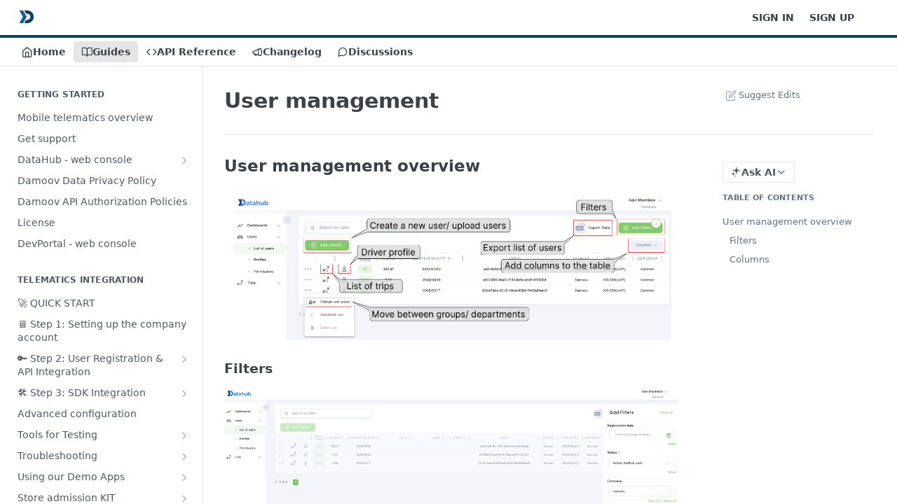

--- FILE ---
content_type: text/html; charset=utf-8
request_url: https://docs.damoov.com/docs/user-management
body_size: 64533
content:
<!DOCTYPE html><html lang="en" style="" data-color-mode="system" class=" useReactApp  "><head><meta charset="utf-8"><meta name="readme-deploy" content="5.574.0"><meta name="readme-subdomain" content="mobiletelematics"><meta name="readme-version" content="1"><title>User management</title><meta name="description" content="User management overview list of users-&amp;gt; overview.png Filters list of users-&amp;gt; filters.png Columns list of users-&amp;gt; columns.png" data-rh="true"><meta property="og:title" content="User management" data-rh="true"><meta property="og:description" content="User management overview list of users-&amp;gt; overview.png Filters list of users-&amp;gt; filters.png Columns list of users-&amp;gt; columns.png" data-rh="true"><meta property="og:site_name" content="Damoov | Developer Hub"><meta name="twitter:title" content="User management" data-rh="true"><meta name="twitter:description" content="User management overview list of users-&amp;gt; overview.png Filters list of users-&amp;gt; filters.png Columns list of users-&amp;gt; columns.png" data-rh="true"><meta name="twitter:card" content="summary_large_image"><meta name="viewport" content="width=device-width, initial-scale=1.0"><meta property="og:image" content="https://cdn.readme.io/og-image/create?type=docs&amp;title=User%20management&amp;projectTitle=Damoov%20%7C%20Developer%20Hub&amp;description=User%20management%20overview%20list%20of%20users-%26gt%3B%20overview.png%20Filters%20list%20of%20users-%26gt%3B%20filters.png%20Columns%20list%20of%20users-%26gt%3B%20columns.png&amp;logoUrl=https%3A%2F%2Ffiles.readme.io%2F251b6aa46447e10bda56dc1870089a46d8c3e3fb8bc09f5faedbae8660bd518b-small-Damoov_Website_Logo_Square_Compressed.png&amp;color=%230E4366&amp;variant=light" data-rh="true"><meta name="twitter:image" content="https://cdn.readme.io/og-image/create?type=docs&amp;title=User%20management&amp;projectTitle=Damoov%20%7C%20Developer%20Hub&amp;description=User%20management%20overview%20list%20of%20users-%26gt%3B%20overview.png%20Filters%20list%20of%20users-%26gt%3B%20filters.png%20Columns%20list%20of%20users-%26gt%3B%20columns.png&amp;logoUrl=https%3A%2F%2Ffiles.readme.io%2F251b6aa46447e10bda56dc1870089a46d8c3e3fb8bc09f5faedbae8660bd518b-small-Damoov_Website_Logo_Square_Compressed.png&amp;color=%230E4366&amp;variant=light" data-rh="true"><meta property="og:image:width" content="1200"><meta property="og:image:height" content="630"><link id="favicon" rel="shortcut icon" href="https://files.readme.io/dc36e5e4b27bd33991eb5c195185e1244992543f27c3a69663d881dfd388e673-Damoov_Website_Logo_Square.svg" type="image/svg+xml"><link rel="canonical" href="https://docs.damoov.com/docs/user-management"><script src="https://cdn.readme.io/public/js/unauthorized-redirect.js?1768577999714"></script><script src="https://cdn.readme.io/public/js/cash-dom.min.js?1768577999714"></script><link data-chunk="Footer" rel="preload" as="style" href="https://cdn.readme.io/public/hub/web/Footer.7ca87f1efe735da787ba.css">
<link data-chunk="RDMD" rel="preload" as="style" href="https://cdn.readme.io/public/hub/web/RDMD.9331f322bb5b573f9d25.css">
<link data-chunk="RDMD" rel="preload" as="style" href="https://cdn.readme.io/public/hub/web/8788.4045910b170ecef2a9d6.css">
<link data-chunk="routes-Doc" rel="preload" as="style" href="https://cdn.readme.io/public/hub/web/routes-Doc.444ea9ddcc5e0873581c.css">
<link data-chunk="index" rel="preload" as="style" href="https://cdn.readme.io/public/hub/web/index.692323ff49c5ae77d41b.css">
<link data-chunk="Header" rel="preload" as="style" href="https://cdn.readme.io/public/hub/web/Header.3f100d0818bd9a0d962e.css">
<link data-chunk="main" rel="preload" as="style" href="https://cdn.readme.io/public/hub/web/main.2f0b1fcb0624f09ee5e5.css">
<link data-chunk="main" rel="preload" as="style" href="https://cdn.readme.io/public/hub/web/ui-styles.59ec1c636bb8cee5a6ef.css">
<link data-chunk="main" rel="preload" as="script" href="https://cdn.readme.io/public/hub/web/main.c93d062026bd26342f47.js">
<link data-chunk="routes-SuperHub" rel="preload" as="script" href="https://cdn.readme.io/public/hub/web/routes-SuperHub.bcb9b19cff85a0447a37.js">
<link data-chunk="Header" rel="preload" as="script" href="https://cdn.readme.io/public/hub/web/Header.0d0ace64749467b13d58.js">
<link data-chunk="core-icons-chevron-up-down-svg" rel="preload" as="script" href="https://cdn.readme.io/public/hub/web/core-icons.0723410dcfd0b81e45dd.js">
<link data-chunk="index" rel="preload" as="script" href="https://cdn.readme.io/public/hub/web/3766.649eaa2b700c2449e689.js">
<link data-chunk="index" rel="preload" as="script" href="https://cdn.readme.io/public/hub/web/6306.d91105b49ef3f33e4212.js">
<link data-chunk="index" rel="preload" as="script" href="https://cdn.readme.io/public/hub/web/6083.a6c01ccc57c962adc37b.js">
<link data-chunk="index" rel="preload" as="script" href="https://cdn.readme.io/public/hub/web/index.3aec959670cda5d8a082.js">
<link data-chunk="routes-Doc" rel="preload" as="script" href="https://cdn.readme.io/public/hub/web/6563.536d53a51a39205d3d9b.js">
<link data-chunk="routes-Doc" rel="preload" as="script" href="https://cdn.readme.io/public/hub/web/6146.f99bcbc8d654cc36d7c8.js">
<link data-chunk="routes-Doc" rel="preload" as="script" href="https://cdn.readme.io/public/hub/web/6652.3900ee39f7cfe0a89511.js">
<link data-chunk="routes-Doc" rel="preload" as="script" href="https://cdn.readme.io/public/hub/web/8836.dbe2a8b6a6809625282d.js">
<link data-chunk="routes-Doc" rel="preload" as="script" href="https://cdn.readme.io/public/hub/web/9711.6d6bb79d779138d9ffc5.js">
<link data-chunk="routes-Doc" rel="preload" as="script" href="https://cdn.readme.io/public/hub/web/9819.1dae18aeff002cf5bfcf.js">
<link data-chunk="routes-Doc" rel="preload" as="script" href="https://cdn.readme.io/public/hub/web/routes-Doc.c6271b20c2f53e4ba935.js">
<link data-chunk="RDMD" rel="preload" as="script" href="https://cdn.readme.io/public/hub/web/6123.a2ef3290db790599acca.js">
<link data-chunk="RDMD" rel="preload" as="script" href="https://cdn.readme.io/public/hub/web/3781.e78b96a01630dde138be.js">
<link data-chunk="RDMD" rel="preload" as="script" href="https://cdn.readme.io/public/hub/web/8424.7ca51ba764db137ea058.js">
<link data-chunk="RDMD" rel="preload" as="script" href="https://cdn.readme.io/public/hub/web/5492.8d1484b0863f28c489d8.js">
<link data-chunk="RDMD" rel="preload" as="script" href="https://cdn.readme.io/public/hub/web/9947.08b2610863d170f1b6c7.js">
<link data-chunk="RDMD" rel="preload" as="script" href="https://cdn.readme.io/public/hub/web/6349.d9da5fd0043c55243e87.js">
<link data-chunk="RDMD" rel="preload" as="script" href="https://cdn.readme.io/public/hub/web/5496.257552460969011bd54a.js">
<link data-chunk="RDMD" rel="preload" as="script" href="https://cdn.readme.io/public/hub/web/8075.0be98a9a012c59b7ace8.js">
<link data-chunk="RDMD" rel="preload" as="script" href="https://cdn.readme.io/public/hub/web/8788.a298145347768f6e8961.js">
<link data-chunk="RDMD" rel="preload" as="script" href="https://cdn.readme.io/public/hub/web/1165.43f3ae350454e5be0043.js">
<link data-chunk="RDMD" rel="preload" as="script" href="https://cdn.readme.io/public/hub/web/RDMD.919251738abc9bfd483d.js">
<link data-chunk="Footer" rel="preload" as="script" href="https://cdn.readme.io/public/hub/web/Footer.9f1a3307d1d61765d9bb.js">
<link data-chunk="main" rel="stylesheet" href="https://cdn.readme.io/public/hub/web/ui-styles.59ec1c636bb8cee5a6ef.css">
<link data-chunk="main" rel="stylesheet" href="https://cdn.readme.io/public/hub/web/main.2f0b1fcb0624f09ee5e5.css">
<link data-chunk="Header" rel="stylesheet" href="https://cdn.readme.io/public/hub/web/Header.3f100d0818bd9a0d962e.css">
<link data-chunk="index" rel="stylesheet" href="https://cdn.readme.io/public/hub/web/index.692323ff49c5ae77d41b.css">
<link data-chunk="routes-Doc" rel="stylesheet" href="https://cdn.readme.io/public/hub/web/routes-Doc.444ea9ddcc5e0873581c.css">
<link data-chunk="RDMD" rel="stylesheet" href="https://cdn.readme.io/public/hub/web/8788.4045910b170ecef2a9d6.css">
<link data-chunk="RDMD" rel="stylesheet" href="https://cdn.readme.io/public/hub/web/RDMD.9331f322bb5b573f9d25.css">
<link data-chunk="Footer" rel="stylesheet" href="https://cdn.readme.io/public/hub/web/Footer.7ca87f1efe735da787ba.css"><!-- CUSTOM CSS--><style title="rm-custom-css">:root{--project-color-primary:#0E4366;--project-color-inverse:#fff;--recipe-button-color:#0E4366;--recipe-button-color-hover:#02080c;--recipe-button-color-active:#000000;--recipe-button-color-focus:rgba(14, 67, 102, 0.25);--recipe-button-color-disabled:#58afe8}[id=enterprise] .ReadMeUI[is=AlgoliaSearch]{--project-color-primary:#0E4366;--project-color-inverse:#fff}a{color:var(--color-link-primary,#0e4366)}a:hover{color:var(--color-link-primary-darken-5,#02080c)}a.text-muted:hover{color:var(--color-link-primary,#0e4366)}.btn.btn-primary{background-color:#0e4366}.btn.btn-primary:hover{background-color:#02080c}.theme-line #hub-landing-top h2{color:#0e4366}#hub-landing-top .btn:hover{color:#0e4366}.theme-line #hub-landing-top .btn:hover{color:#fff}.theme-solid header#hub-header #header-top{background-color:#0e4366}.theme-solid.header-gradient header#hub-header #header-top{background:linear-gradient(to bottom,#0e4366,#021726)}.theme-solid.header-custom header#hub-header #header-top{background-image:url(https://files.readme.io/1fbf65f-Frame_1_8.png)}.theme-line header#hub-header #header-top{border-bottom-color:#0e4366}.theme-line header#hub-header #header-top .btn{background-color:#0e4366}header#hub-header #header-top #header-logo{width:40px;height:40px;margin-top:0;background-image:url(https://files.readme.io/251b6aa46447e10bda56dc1870089a46d8c3e3fb8bc09f5faedbae8660bd518b-small-Damoov_Website_Logo_Square_Compressed.png)}#hub-subheader-parent #hub-subheader .hub-subheader-breadcrumbs .dropdown-menu a:hover{background-color:#0e4366}#subheader-links a.active{color:#0e4366!important;box-shadow:inset 0 -2px 0 #0e4366}#subheader-links a:hover{color:#0e4366!important;box-shadow:inset 0 -2px 0 #0e4366;opacity:.7}.discussion .submit-vote.submit-vote-parent.voted a.submit-vote-button{background-color:#0e4366}section#hub-discuss .discussion a .discuss-body h4{color:#0e4366}section#hub-discuss .discussion a:hover .discuss-body h4{color:#02080c}#hub-subheader-parent #hub-subheader.sticky-header.sticky{border-bottom-color:#0e4366}#hub-subheader-parent #hub-subheader.sticky-header.sticky .search-box{border-bottom-color:#0e4366}#hub-search-results h3 em{color:#0e4366}.main_background,.tag-item{background:#0e4366!important}.main_background:hover{background:#02080c!important}.main_color{color:#0e4366!important}.border_bottom_main_color{border-bottom:2px solid #0e4366}.main_color_hover:hover{color:#0e4366!important}section#hub-discuss h1{color:#0e4366}#hub-reference .hub-api .api-definition .api-try-it-out.active{border-color:#0e4366;background-color:#0e4366}#hub-reference .hub-api .api-definition .api-try-it-out.active:hover{background-color:#02080c;border-color:#02080c}#hub-reference .hub-api .api-definition .api-try-it-out:hover{border-color:#0e4366;color:#0e4366}#hub-reference .hub-reference .logs .logs-empty .logs-login-button,#hub-reference .hub-reference .logs .logs-login .logs-login-button{background-color:var(--project-color-primary,#0e4366);border-color:var(--project-color-primary,#0e4366)}#hub-reference .hub-reference .logs .logs-empty .logs-login-button:hover,#hub-reference .hub-reference .logs .logs-login .logs-login-button:hover{background-color:#02080c;border-color:#02080c}#hub-reference .hub-reference .logs .logs-empty>svg>path,#hub-reference .hub-reference .logs .logs-login>svg>path{fill:#0e4366;fill:var(--project-color-primary,#0e4366)}#hub-reference .hub-reference .logs:last-child .logs-empty,#hub-reference .hub-reference .logs:last-child .logs-login{margin-bottom:35px}#hub-reference .hub-reference .hub-reference-section .hub-reference-left header .hub-reference-edit:hover{color:#0e4366}.main-color-accent{border-bottom:3px solid #0e4366;padding-bottom:8px}</style><meta name="google-site-verification" content="8a9lEDZay7MV4PmWXGPNNyCa7TyKPMwaFfYeL93Wm-w"><meta name="loadedProject" content="mobiletelematics"><script>var storedColorMode = `system` === 'system' ? window.localStorage.getItem('color-scheme') : `system`
document.querySelector('[data-color-mode]').setAttribute('data-color-mode', storedColorMode)</script><script id="config" type="application/json" data-json="{&quot;algoliaIndex&quot;:&quot;readme_search_v2&quot;,&quot;amplitude&quot;:{&quot;apiKey&quot;:&quot;dc8065a65ef83d6ad23e37aaf014fc84&quot;,&quot;enabled&quot;:true},&quot;asset_url&quot;:&quot;https://cdn.readme.io&quot;,&quot;domain&quot;:&quot;readme.io&quot;,&quot;domainFull&quot;:&quot;https://dash.readme.com&quot;,&quot;encryptedLocalStorageKey&quot;:&quot;ekfls-2025-03-27&quot;,&quot;fullstory&quot;:{&quot;enabled&quot;:true,&quot;orgId&quot;:&quot;FSV9A&quot;},&quot;git&quot;:{&quot;sync&quot;:{&quot;bitbucket&quot;:{&quot;installationLink&quot;:&quot;https://developer.atlassian.com/console/install/310151e6-ca1a-4a44-9af6-1b523fea0561?signature=AYABeMn9vqFkrg%2F1DrJAQxSyVf4AAAADAAdhd3Mta21zAEthcm46YXdzOmttczp1cy13ZXN0LTI6NzA5NTg3ODM1MjQzOmtleS83MDVlZDY3MC1mNTdjLTQxYjUtOWY5Yi1lM2YyZGNjMTQ2ZTcAuAECAQB4IOp8r3eKNYw8z2v%2FEq3%2FfvrZguoGsXpNSaDveR%2FF%2Fo0BHUxIjSWx71zNK2RycuMYSgAAAH4wfAYJKoZIhvcNAQcGoG8wbQIBADBoBgkqhkiG9w0BBwEwHgYJYIZIAWUDBAEuMBEEDOJgARbqndU9YM%2FRdQIBEIA7unpCah%2BIu53NA72LkkCDhNHOv%2BgRD7agXAO3jXqw0%2FAcBOB0%2F5LmpzB5f6B1HpkmsAN2i2SbsFL30nkAB2F3cy1rbXMAS2Fybjphd3M6a21zOmV1LXdlc3QtMTo3MDk1ODc4MzUyNDM6a2V5LzQ2MzBjZTZiLTAwYzMtNGRlMi04NzdiLTYyN2UyMDYwZTVjYwC4AQICAHijmwVTMt6Oj3F%2B0%2B0cVrojrS8yZ9ktpdfDxqPMSIkvHAGT%[base64]%2BMHwGCSqGSIb3DQEHBqBvMG0CAQAwaAYJKoZIhvcNAQcBMB4GCWCGSAFlAwQBLjARBAzzWhThsIgJwrr%2FY2ECARCAOxoaW9pob21lweyAfrIm6Fw7gd8D%2B%2F8LHk4rl3jjULDM35%2FVPuqBrqKunYZSVCCGNGB3RqpQJr%2FasASiAgAAAAAMAAAQAAAAAAAAAAAAAAAAAEokowLKsF1tMABEq%2BKNyJP%2F%2F%2F%2F%2FAAAAAQAAAAAAAAAAAAAAAQAAADJLzRcp6MkqKR43PUjOiRxxbxXYhLc6vFXEutK3%2BQ71yuPq4dC8pAHruOVQpvVcUSe8dptV8c7wR8BTJjv%2F%2FNe8r0g%3D&amp;product=bitbucket&quot;}}},&quot;metrics&quot;:{&quot;billingCronEnabled&quot;:&quot;true&quot;,&quot;dashUrl&quot;:&quot;https://m.readme.io&quot;,&quot;defaultUrl&quot;:&quot;https://m.readme.io&quot;,&quot;exportMaxRetries&quot;:12,&quot;wsUrl&quot;:&quot;wss://m.readme.io&quot;},&quot;micro&quot;:{&quot;baseUrl&quot;:&quot;https://micro-beta.readme.com&quot;},&quot;proxyUrl&quot;:&quot;https://try.readme.io&quot;,&quot;readmeRecaptchaSiteKey&quot;:&quot;6LesVBYpAAAAAESOCHOyo2kF9SZXPVb54Nwf3i2x&quot;,&quot;releaseVersion&quot;:&quot;5.574.0&quot;,&quot;reservedWords&quot;:{&quot;tools&quot;:[&quot;execute-request&quot;,&quot;get-code-snippet&quot;,&quot;get-endpoint&quot;,&quot;get-request-body&quot;,&quot;get-response-schema&quot;,&quot;get-server-variables&quot;,&quot;list-endpoints&quot;,&quot;list-security-schemes&quot;,&quot;list-specs&quot;,&quot;search-specs&quot;,&quot;search&quot;,&quot;fetch&quot;]},&quot;sentry&quot;:{&quot;dsn&quot;:&quot;https://3bbe57a973254129bcb93e47dc0cc46f@o343074.ingest.sentry.io/2052166&quot;,&quot;enabled&quot;:true},&quot;shMigration&quot;:{&quot;promoVideo&quot;:&quot;&quot;,&quot;forceWaitlist&quot;:false,&quot;migrationPreview&quot;:false},&quot;sslBaseDomain&quot;:&quot;readmessl.com&quot;,&quot;sslGenerationService&quot;:&quot;ssl.readmessl.com&quot;,&quot;stripePk&quot;:&quot;pk_live_5103PML2qXbDukVh7GDAkQoR4NSuLqy8idd5xtdm9407XdPR6o3bo663C1ruEGhXJjpnb2YCpj8EU1UvQYanuCjtr00t1DRCf2a&quot;,&quot;superHub&quot;:{&quot;newProjectsEnabled&quot;:true},&quot;wootric&quot;:{&quot;accountToken&quot;:&quot;NPS-122b75a4&quot;,&quot;enabled&quot;:true}}"></script></head><body class="body-none theme-line header-line header-bg-size-cover header-bg-pos-cr header-overlay-triangles reference-layout-column lumosity-normal "><div id="ssr-top"></div><div id="ssr-main"><div class="App ThemeContext ThemeContext_dark ThemeContext_classic ThemeContext_line" style="--color-primary:#0E4366;--color-primary-inverse:#fff;--color-primary-alt:#021726;--color-primary-darken-10:#082639;--color-primary-darken-20:#02080c;--color-primary-alpha-25:rgba(14, 67, 102, 0.25);--color-link-primary:#0E4366;--color-link-primary-darken-5:#0b3450;--color-link-primary-darken-10:#082639;--color-link-primary-darken-20:#02080c;--color-link-primary-alpha-50:rgba(14, 67, 102, 0.5);--color-link-primary-alpha-25:rgba(14, 67, 102, 0.25);--color-link-background:rgba(14, 67, 102, 0.09);--color-link-text:#fff;--color-login-link:#018ef5;--color-login-link-text:#fff;--color-login-link-darken-10:#0171c2;--color-login-link-primary-alpha-50:rgba(1, 142, 245, 0.5)"><div class="ContentWithOwlbotx4PaFDoA1KMz"><div class="ContentWithOwlbot-content2X1XexaN8Lf2"><header class="Header3zzata9F_ZPQ rm-Header_classic rm-Header Header-links-buttons"><div class="rm-Header-top Header-topuTMpygDG4e1V Header-top_classic3g7Q6zoBy8zh"><div class="rm-Container rm-Container_flex"><div style="outline:none" tabindex="-1"><a href="#content" target="_self" class="Button Button_md rm-JumpTo Header-jumpTo3IWKQXmhSI5D Button_primary">Jump to Content</a></div><div class="rm-Header-left Header-leftADQdGVqx1wqU"><a class="rm-Logo Header-logo1Xy41PtkzbdG" href="https://damoov.com" target="_self"><img alt="Damoov | Developer Hub" class="rm-Logo-img Header-logo-img3YvV4lcGKkeb" src="https://files.readme.io/251b6aa46447e10bda56dc1870089a46d8c3e3fb8bc09f5faedbae8660bd518b-small-Damoov_Website_Logo_Square_Compressed.png"/></a></div><div class="rm-Header-left Header-leftADQdGVqx1wqU Header-left_mobile1RG-X93lx6PF"><div><button aria-label="Toggle navigation menu" class="icon-menu menu3d6DYNDa3tk5" type="button"></button><div class=""><div class="Flyout95xhYIIoTKtc undefined rm-Flyout" data-testid="flyout"><div class="MobileFlyout1hHJpUd-nYkd"><a class="rm-MobileFlyout-item NavItem-item1gDDTqaXGhm1 NavItem-item_mobile1qG3gd-Mkck- " href="/" target="_self"><i class="icon-landing-page-2 NavItem-badge1qOxpfTiALoz rm-Header-bottom-link-icon"></i><span class="NavItem-textSlZuuL489uiw">Home</span></a><a aria-current="page" class="rm-MobileFlyout-item NavItem-item1gDDTqaXGhm1 NavItem-item_mobile1qG3gd-Mkck-  active" href="/docs" target="_self"><i class="icon-guides NavItem-badge1qOxpfTiALoz rm-Header-bottom-link-icon"></i><span class="NavItem-textSlZuuL489uiw">Guides</span></a><a class="rm-MobileFlyout-item NavItem-item1gDDTqaXGhm1 NavItem-item_mobile1qG3gd-Mkck- " href="/reference" target="_self"><i class="icon-references NavItem-badge1qOxpfTiALoz rm-Header-bottom-link-icon"></i><span class="NavItem-textSlZuuL489uiw">API Reference</span></a><a class="rm-MobileFlyout-item NavItem-item1gDDTqaXGhm1 NavItem-item_mobile1qG3gd-Mkck- " href="/changelog" target="_self"><i class="icon-changelog NavItem-badge1qOxpfTiALoz rm-Header-bottom-link-icon"></i><span class="NavItem-textSlZuuL489uiw">Changelog</span></a><a class="rm-MobileFlyout-item NavItem-item1gDDTqaXGhm1 NavItem-item_mobile1qG3gd-Mkck- " href="/discuss" target="_self"><i class="icon-discussions NavItem-badge1qOxpfTiALoz rm-Header-bottom-link-icon"></i><span class="NavItem-textSlZuuL489uiw">Discussions</span></a><hr class="MobileFlyout-divider10xf7R2X1MeW"/><a class="rm-MobileFlyout-item NavItem-item1gDDTqaXGhm1 NavItem-item_mobile1qG3gd-Mkck- NavItem_dropdown-muted1xJVuczwGc74" href="https://app.damoov.com/" rel="noopener" target="_blank" to="https://app.damoov.com/">SIGN IN</a><a class="rm-MobileFlyout-item NavItem-item1gDDTqaXGhm1 NavItem-item_mobile1qG3gd-Mkck- NavItem_dropdown-muted1xJVuczwGc74" href="https://app.damoov.com/" rel="noopener" target="_blank" to="https://app.damoov.com/">SIGN UP</a><a class="MobileFlyout-logo3Lq1eTlk1K76 Header-logo1Xy41PtkzbdG rm-Logo" href="https://damoov.com" target="_self"><img alt="Damoov | Developer Hub" class="Header-logo-img3YvV4lcGKkeb rm-Logo-img" src="https://files.readme.io/251b6aa46447e10bda56dc1870089a46d8c3e3fb8bc09f5faedbae8660bd518b-small-Damoov_Website_Logo_Square_Compressed.png"/></a></div></div></div></div><div class="Header-left-nav2xWPWMNHOGf_"><i aria-hidden="true" class="icon-guides Header-left-nav-icon10glJKFwewOv"></i>Guides</div></div><div class="rm-Header-right Header-right21PC2XTT6aMg"><span class="Header-right_desktop14ja01RUQ7HE"><a class="Button Button_md rm-Header-link rm-Header-top-link Button_slate_text Header-link2tXYTgXq85zW" href="https://app.damoov.com/" target="_self" to="https://app.damoov.com/">SIGN IN</a><a class="Button Button_md rm-Header-link rm-Header-top-link Button_slate_text Header-link2tXYTgXq85zW" href="https://app.damoov.com/" target="_self" to="https://app.damoov.com/">SIGN UP</a></span><div class="Header-searchtb6Foi0-D9Vx"><button aria-label="Search ⌘k" class="rm-SearchToggle" data-symbol="⌘"><div class="rm-SearchToggle-icon icon-search1"></div></button></div><div class="ThemeToggle-wrapper1ZcciJoF3Lq3 Dropdown Dropdown_closed" data-testid="dropdown-container"><button aria-label="Toggle color scheme" id="ThemeToggle-button-static-id-placeholder" aria-haspopup="dialog" class="Button Button_sm rm-ThemeToggle ThemeToggle2xLp9tbEJ0XB Dropdown-toggle Button_primary_ghost Button_primary" type="button"><svg aria-labelledby="ThemeToggle-button-static-id-placeholder" class="Icon ThemeToggle-Icon22I6nqvxacln ThemeToggle-Icon_active2ocLaPY47U28" role="img" viewBox="0 0 24 24"><path class="ThemeToggle-Icon-raysbSO3FKsq2hn" d="M12 2v2"></path><path d="M14.837 16.385a6 6 0 1 1-7.223-7.222c.624-.147.97.66.715 1.248a4 4 0 0 0 5.26 5.259c.589-.255 1.396.09 1.248.715"></path><path d="M16 12a4 4 0 0 0-4-4"></path><path class="ThemeToggle-Icon-raysbSO3FKsq2hn" d="m19 5-1.256 1.256"></path><path class="ThemeToggle-Icon-raysbSO3FKsq2hn" d="M20 12h2"></path></svg><svg aria-labelledby="ThemeToggle-button-static-id-placeholder" class="Icon ThemeToggle-Icon22I6nqvxacln ThemeToggle-Icon_dark3c1eP_qTU7uF" role="img" viewBox="0 0 24 24"><path d="M19 14.79C18.8427 16.4922 18.2039 18.1144 17.1582 19.4668C16.1126 20.8192 14.7035 21.8458 13.0957 22.4265C11.4879 23.0073 9.74798 23.1181 8.0795 22.7461C6.41102 22.3741 4.88299 21.5345 3.67423 20.3258C2.46546 19.117 1.62594 17.589 1.25391 15.9205C0.881876 14.252 0.992717 12.5121 1.57346 10.9043C2.1542 9.29651 3.18083 7.88737 4.53321 6.84175C5.8856 5.79614 7.5078 5.15731 9.21 5C8.21341 6.34827 7.73385 8.00945 7.85853 9.68141C7.98322 11.3534 8.70386 12.9251 9.8894 14.1106C11.0749 15.2961 12.6466 16.0168 14.3186 16.1415C15.9906 16.2662 17.6517 15.7866 19 14.79Z"></path><path class="ThemeToggle-Icon-star2kOSzvXrVCbT" d="M18.3707 1C18.3707 3.22825 16.2282 5.37069 14 5.37069C16.2282 5.37069 18.3707 7.51313 18.3707 9.74138C18.3707 7.51313 20.5132 5.37069 22.7414 5.37069C20.5132 5.37069 18.3707 3.22825 18.3707 1Z"></path></svg><svg aria-labelledby="ThemeToggle-button-static-id-placeholder" class="Icon ThemeToggle-Icon22I6nqvxacln" role="img" viewBox="0 0 24 24"><path class="ThemeToggle-Icon-raysbSO3FKsq2hn" d="M12 1V3"></path><path class="ThemeToggle-Icon-raysbSO3FKsq2hn" d="M18.36 5.64L19.78 4.22"></path><path class="ThemeToggle-Icon-raysbSO3FKsq2hn" d="M21 12H23"></path><path class="ThemeToggle-Icon-raysbSO3FKsq2hn" d="M18.36 18.36L19.78 19.78"></path><path class="ThemeToggle-Icon-raysbSO3FKsq2hn" d="M12 21V23"></path><path class="ThemeToggle-Icon-raysbSO3FKsq2hn" d="M4.22 19.78L5.64 18.36"></path><path class="ThemeToggle-Icon-raysbSO3FKsq2hn" d="M1 12H3"></path><path class="ThemeToggle-Icon-raysbSO3FKsq2hn" d="M4.22 4.22L5.64 5.64"></path><path d="M12 17C14.7614 17 17 14.7614 17 12C17 9.23858 14.7614 7 12 7C9.23858 7 7 9.23858 7 12C7 14.7614 9.23858 17 12 17Z"></path></svg></button></div></div></div></div><div class="Header-bottom2eLKOFXMEmh5 Header-bottom_classic rm-Header-bottom"><div class="rm-Container rm-Container_flex"><nav aria-label="Primary navigation" class="Header-leftADQdGVqx1wqU Header-subnavnVH8URdkgvEl" role="navigation"><a class="Button Button_md rm-Header-link rm-Header-bottom-link Button_slate_text Header-bottom-link_mobile " href="/" target="_self"><i class="icon-landing-page-2 rm-Header-bottom-link-icon"></i><span>Home</span></a><a aria-current="page" class="Button Button_md rm-Header-link rm-Header-bottom-link Button_slate_text Header-bottom-link_mobile  active" href="/docs" target="_self"><i class="icon-guides rm-Header-bottom-link-icon"></i><span>Guides</span></a><a class="Button Button_md rm-Header-link rm-Header-bottom-link Button_slate_text Header-bottom-link_mobile " href="/reference" target="_self"><i class="icon-references rm-Header-bottom-link-icon"></i><span>API Reference</span></a><a class="Button Button_md rm-Header-link rm-Header-bottom-link Button_slate_text Header-bottom-link_mobile " href="/changelog" target="_self"><i class="icon-changelog rm-Header-bottom-link-icon"></i><span>Changelog</span></a><a class="Button Button_md rm-Header-link rm-Header-bottom-link Button_slate_text Header-bottom-link_mobile " href="/discuss" target="_self"><i class="icon-discussions rm-Header-bottom-link-icon"></i><span>Discussions</span></a><div class="Header-subnav-tabyNLkcOA6xAra" style="transform:translateX(0px);width:0"></div></nav><button align="center" justify="between" style="--flex-gap:var(--xs)" class="Button Button_sm Flex Flex_row MobileSubnav1DsTfasXloM2 Button_contrast Button_contrast_outline" type="button"><span class="Button-label">User management</span><span class="IconWrapper Icon-wrapper2z2wVIeGsiUy"><svg fill="none" viewBox="0 0 24 24" class="Icon Icon3_D2ysxFZ_ll Icon-svg2Lm7f6G9Ly5a" data-name="chevron-up-down" role="img" style="--icon-color:inherit;--icon-size:inherit;--icon-stroke-width:2px"><path stroke="currentColor" stroke-linecap="round" stroke-linejoin="round" d="m6 16 6 6 6-6M18 8l-6-6-6 6" class="icon-stroke-width"></path></svg></span></button></div></div><div class="hub-search-results--reactApp " id="hub-search-results"><div class="hub-container"><div class="modal-backdrop show-modal rm-SearchModal" role="button" tabindex="0"></div></div></div></header><main class="rm-Guides"><div class="rm-Container rm-Container_flex"><nav aria-label="Secondary navigation" class="rm-Sidebar hub-sidebar reference-redesign Nav3C5f8FcjkaHj rm-Sidebar_guides" id="hub-sidebar" role="navigation"><div class="Sidebar1t2G1ZJq-vU1 rm-Sidebar hub-sidebar-content"><section class="Sidebar-listWrapper6Q9_yUrG906C rm-Sidebar-section"><h2 class="Sidebar-headingTRQyOa2pk0gh rm-Sidebar-heading">Getting Started</h2><ul class="Sidebar-list_sidebarLayout3RaX72iQNOEI Sidebar-list3cZWQLaBf9k8 rm-Sidebar-list"><li class="Sidebar-item23D-2Kd61_k3"><a class="Sidebar-link2Dsha-r-GKh2 childless text-wrap rm-Sidebar-link" target="_self" href="/docs/an-initial-overview"><span class="Sidebar-link-textLuTE1ySm4Kqn"><span class="Sidebar-link-text_label1gCT_uPnx7Gu">Mobile telematics overview</span></span></a></li><li class="Sidebar-item23D-2Kd61_k3"><a class="Sidebar-link2Dsha-r-GKh2 childless text-wrap rm-Sidebar-link" target="_self" href="/docs/get-support"><span class="Sidebar-link-textLuTE1ySm4Kqn"><span class="Sidebar-link-text_label1gCT_uPnx7Gu">Get support</span></span></a></li><li class="Sidebar-item23D-2Kd61_k3"><a class="Sidebar-link2Dsha-r-GKh2 Sidebar-link_parent text-wrap rm-Sidebar-link" target="_self" href="/docs/datahub"><span class="Sidebar-link-textLuTE1ySm4Kqn"><span class="Sidebar-link-text_label1gCT_uPnx7Gu">DataHub - web console</span></span><button aria-expanded="false" aria-label="Show subpages for DataHub - web console" class="Sidebar-link-buttonWrapper3hnFHNku8_BJ" type="button"><i aria-hidden="true" class="Sidebar-link-iconnjiqEiZlPn0W Sidebar-link-expandIcon2yVH6SarI6NW icon-chevron-rightward"></i></button></a><ul class="subpages Sidebar-list3cZWQLaBf9k8 rm-Sidebar-list"><li class="Sidebar-item23D-2Kd61_k3"><a class="Sidebar-link2Dsha-r-GKh2 childless subpage text-wrap rm-Sidebar-link" target="_self" href="/docs/user-guide"><span class="Sidebar-link-textLuTE1ySm4Kqn"><span class="Sidebar-link-text_label1gCT_uPnx7Gu">User guide</span></span></a></li></ul></li><li class="Sidebar-item23D-2Kd61_k3"><a class="Sidebar-link2Dsha-r-GKh2 childless text-wrap rm-Sidebar-link" target="_self" href="/docs/data-protection"><span class="Sidebar-link-textLuTE1ySm4Kqn"><span class="Sidebar-link-text_label1gCT_uPnx7Gu">Damoov Data Privacy Policy</span></span></a></li><li class="Sidebar-item23D-2Kd61_k3"><a class="Sidebar-link2Dsha-r-GKh2 childless text-wrap rm-Sidebar-link" target="_self" href="/docs/damoov-api-authorization-policies"><span class="Sidebar-link-textLuTE1ySm4Kqn"><span class="Sidebar-link-text_label1gCT_uPnx7Gu">Damoov API Authorization Policies</span></span></a></li><li class="Sidebar-item23D-2Kd61_k3"><a class="Sidebar-link2Dsha-r-GKh2 childless text-wrap rm-Sidebar-link" target="_self" href="/docs/license"><span class="Sidebar-link-textLuTE1ySm4Kqn"><span class="Sidebar-link-text_label1gCT_uPnx7Gu">License</span></span></a></li><li class="Sidebar-item23D-2Kd61_k3"><a class="Sidebar-link2Dsha-r-GKh2 childless text-wrap rm-Sidebar-link" target="_self" href="/docs/devportal-web-console"><span class="Sidebar-link-textLuTE1ySm4Kqn"><span class="Sidebar-link-text_label1gCT_uPnx7Gu">DevPortal - web console</span></span></a></li></ul></section><section class="Sidebar-listWrapper6Q9_yUrG906C rm-Sidebar-section"><h2 class="Sidebar-headingTRQyOa2pk0gh rm-Sidebar-heading">TELEMATICS INTEGRATION</h2><ul class="Sidebar-list_sidebarLayout3RaX72iQNOEI Sidebar-list3cZWQLaBf9k8 rm-Sidebar-list"><li class="Sidebar-item23D-2Kd61_k3"><a class="Sidebar-link2Dsha-r-GKh2 childless text-wrap rm-Sidebar-link" target="_self" href="/docs/quick-start"><span class="Sidebar-link-textLuTE1ySm4Kqn"><span class="Sidebar-link-text_label1gCT_uPnx7Gu">🚀 QUICK START</span></span></a></li><li class="Sidebar-item23D-2Kd61_k3"><a class="Sidebar-link2Dsha-r-GKh2 childless text-wrap rm-Sidebar-link" target="_self" href="/docs/setting-up-the-company-account"><span class="Sidebar-link-textLuTE1ySm4Kqn"><span class="Sidebar-link-text_label1gCT_uPnx7Gu">🖥 Step 1: Setting up the company account</span></span></a></li><li class="Sidebar-item23D-2Kd61_k3"><a class="Sidebar-link2Dsha-r-GKh2 Sidebar-link_parent text-wrap rm-Sidebar-link" target="_self" href="/docs/set-up-the-sdk-login-and-api-authentication"><span class="Sidebar-link-textLuTE1ySm4Kqn"><span class="Sidebar-link-text_label1gCT_uPnx7Gu">🔑 Step 2: User Registration &amp; API Integration</span></span><button aria-expanded="false" aria-label="Show subpages for 🔑 Step 2: User Registration &amp; API Integration" class="Sidebar-link-buttonWrapper3hnFHNku8_BJ" type="button"><i aria-hidden="true" class="Sidebar-link-iconnjiqEiZlPn0W Sidebar-link-expandIcon2yVH6SarI6NW icon-chevron-rightward"></i></button></a><ul class="subpages Sidebar-list3cZWQLaBf9k8 rm-Sidebar-list"><li class="Sidebar-item23D-2Kd61_k3"><a class="Sidebar-link2Dsha-r-GKh2 childless subpage text-wrap rm-Sidebar-link" target="_self" href="/docs/framework-for-ios-app"><span class="Sidebar-link-textLuTE1ySm4Kqn"><span class="Sidebar-link-text_label1gCT_uPnx7Gu">Framework for iOS app</span></span></a></li><li class="Sidebar-item23D-2Kd61_k3"><a class="Sidebar-link2Dsha-r-GKh2 childless subpage text-wrap rm-Sidebar-link" target="_self" href="/docs/framework-for-android-app"><span class="Sidebar-link-textLuTE1ySm4Kqn"><span class="Sidebar-link-text_label1gCT_uPnx7Gu">Framework for Android app</span></span></a></li></ul></li><li class="Sidebar-item23D-2Kd61_k3"><a class="Sidebar-link2Dsha-r-GKh2 Sidebar-link_parent text-wrap rm-Sidebar-link" target="_self" href="/docs/add-the-sdk-to-your-app"><span class="Sidebar-link-textLuTE1ySm4Kqn"><span class="Sidebar-link-text_label1gCT_uPnx7Gu">🛠 Step 3: SDK Integration</span></span><button aria-expanded="false" aria-label="Show subpages for 🛠 Step 3: SDK Integration" class="Sidebar-link-buttonWrapper3hnFHNku8_BJ" type="button"><i aria-hidden="true" class="Sidebar-link-iconnjiqEiZlPn0W Sidebar-link-expandIcon2yVH6SarI6NW icon-chevron-rightward"></i></button></a><ul class="subpages Sidebar-list3cZWQLaBf9k8 rm-Sidebar-list"><li class="Sidebar-item23D-2Kd61_k3"><a class="Sidebar-link2Dsha-r-GKh2 childless subpage text-wrap rm-Sidebar-link" target="_self" href="/docs/-download-the-sdk-and-install-it-in-your-environment"><span class="Sidebar-link-textLuTE1ySm4Kqn"><span class="Sidebar-link-text_label1gCT_uPnx7Gu">SDK for iOS app</span></span></a></li><li class="Sidebar-item23D-2Kd61_k3"><a class="Sidebar-link2Dsha-r-GKh2 childless subpage text-wrap rm-Sidebar-link" target="_self" href="/docs/add-the-sdk-to-your-app-android"><span class="Sidebar-link-textLuTE1ySm4Kqn"><span class="Sidebar-link-text_label1gCT_uPnx7Gu">SDK for Android app</span></span></a></li><li class="Sidebar-item23D-2Kd61_k3"><a class="Sidebar-link2Dsha-r-GKh2 childless subpage text-wrap rm-Sidebar-link" target="_self" href="/docs/react-native"><span class="Sidebar-link-textLuTE1ySm4Kqn"><span class="Sidebar-link-text_label1gCT_uPnx7Gu">SDK for React Native app</span></span></a></li><li class="Sidebar-item23D-2Kd61_k3"><a class="Sidebar-link2Dsha-r-GKh2 childless subpage text-wrap rm-Sidebar-link" target="_self" href="/docs/sdk-for-flutter-app"><span class="Sidebar-link-textLuTE1ySm4Kqn"><span class="Sidebar-link-text_label1gCT_uPnx7Gu">SDK for Flutter app</span></span></a></li><li class="Sidebar-item23D-2Kd61_k3"><a class="Sidebar-link2Dsha-r-GKh2 childless subpage text-wrap rm-Sidebar-link" target="_self" href="/docs/sdk-for-xamarin"><span class="Sidebar-link-textLuTE1ySm4Kqn"><span class="Sidebar-link-text_label1gCT_uPnx7Gu">SDK for Xamarin</span></span></a></li></ul></li><li class="Sidebar-item23D-2Kd61_k3"><a class="Sidebar-link2Dsha-r-GKh2 childless text-wrap rm-Sidebar-link" target="_self" href="/docs/next-steps"><span class="Sidebar-link-textLuTE1ySm4Kqn"><span class="Sidebar-link-text_label1gCT_uPnx7Gu">Advanced configuration</span></span></a></li><li class="Sidebar-item23D-2Kd61_k3"><a class="Sidebar-link2Dsha-r-GKh2 Sidebar-link_parent text-wrap rm-Sidebar-link" target="_self" href="/docs/tools-for-testing"><span class="Sidebar-link-textLuTE1ySm4Kqn"><span class="Sidebar-link-text_label1gCT_uPnx7Gu">Tools for Testing</span></span><button aria-expanded="false" aria-label="Show subpages for Tools for Testing" class="Sidebar-link-buttonWrapper3hnFHNku8_BJ" type="button"><i aria-hidden="true" class="Sidebar-link-iconnjiqEiZlPn0W Sidebar-link-expandIcon2yVH6SarI6NW icon-chevron-rightward"></i></button></a><ul class="subpages Sidebar-list3cZWQLaBf9k8 rm-Sidebar-list"><li class="Sidebar-item23D-2Kd61_k3"><a class="Sidebar-link2Dsha-r-GKh2 childless subpage text-wrap rm-Sidebar-link" target="_self" href="/docs/ios-simulator"><span class="Sidebar-link-textLuTE1ySm4Kqn"><span class="Sidebar-link-text_label1gCT_uPnx7Gu">iOS Simulator</span></span></a></li><li class="Sidebar-item23D-2Kd61_k3"><a class="Sidebar-link2Dsha-r-GKh2 childless subpage text-wrap rm-Sidebar-link" target="_self" href="/docs/android-simulator"><span class="Sidebar-link-textLuTE1ySm4Kqn"><span class="Sidebar-link-text_label1gCT_uPnx7Gu">Android Simulator</span></span></a></li><li class="Sidebar-item23D-2Kd61_k3"><a class="Sidebar-link2Dsha-r-GKh2 childless subpage text-wrap rm-Sidebar-link" target="_self" href="/docs/test-trips"><span class="Sidebar-link-textLuTE1ySm4Kqn"><span class="Sidebar-link-text_label1gCT_uPnx7Gu">Test Trips</span></span></a></li><li class="Sidebar-item23D-2Kd61_k3"><a class="Sidebar-link2Dsha-r-GKh2 childless subpage text-wrap rm-Sidebar-link" target="_self" href="/docs/datatool-in-datahub"><span class="Sidebar-link-textLuTE1ySm4Kqn"><span class="Sidebar-link-text_label1gCT_uPnx7Gu">DataTool | Testing</span></span></a></li></ul></li><li class="Sidebar-item23D-2Kd61_k3"><a class="Sidebar-link2Dsha-r-GKh2 Sidebar-link_parent text-wrap rm-Sidebar-link" target="_self" href="/docs/tools-for-troubleshouting"><span class="Sidebar-link-textLuTE1ySm4Kqn"><span class="Sidebar-link-text_label1gCT_uPnx7Gu">Troubleshooting</span></span><button aria-expanded="false" aria-label="Show subpages for Troubleshooting" class="Sidebar-link-buttonWrapper3hnFHNku8_BJ" type="button"><i aria-hidden="true" class="Sidebar-link-iconnjiqEiZlPn0W Sidebar-link-expandIcon2yVH6SarI6NW icon-chevron-rightward"></i></button></a><ul class="subpages Sidebar-list3cZWQLaBf9k8 rm-Sidebar-list"><li class="Sidebar-item23D-2Kd61_k3"><a class="Sidebar-link2Dsha-r-GKh2 childless subpage text-wrap rm-Sidebar-link" target="_self" href="/docs/datatool-troubleshooting"><span class="Sidebar-link-textLuTE1ySm4Kqn"><span class="Sidebar-link-text_label1gCT_uPnx7Gu">Missing Trips</span></span></a></li><li class="Sidebar-item23D-2Kd61_k3"><a class="Sidebar-link2Dsha-r-GKh2 childless subpage text-wrap rm-Sidebar-link" target="_self" href="/docs/ios-sdk-for-m1-processors"><span class="Sidebar-link-textLuTE1ySm4Kqn"><span class="Sidebar-link-text_label1gCT_uPnx7Gu">iOS SDK for M1 processors</span></span></a></li></ul></li><li class="Sidebar-item23D-2Kd61_k3"><a class="Sidebar-link2Dsha-r-GKh2 Sidebar-link_parent text-wrap rm-Sidebar-link" target="_self" href="/docs/using-our-demo-apps"><span class="Sidebar-link-textLuTE1ySm4Kqn"><span class="Sidebar-link-text_label1gCT_uPnx7Gu">Using our Demo Apps</span></span><button aria-expanded="false" aria-label="Show subpages for Using our Demo Apps" class="Sidebar-link-buttonWrapper3hnFHNku8_BJ" type="button"><i aria-hidden="true" class="Sidebar-link-iconnjiqEiZlPn0W Sidebar-link-expandIcon2yVH6SarI6NW icon-chevron-rightward"></i></button></a><ul class="subpages Sidebar-list3cZWQLaBf9k8 rm-Sidebar-list"><li class="Sidebar-item23D-2Kd61_k3"><a class="Sidebar-link2Dsha-r-GKh2 childless subpage text-wrap rm-Sidebar-link" target="_self" href="/docs/install-ios-demo-app"><span class="Sidebar-link-textLuTE1ySm4Kqn"><span class="Sidebar-link-text_label1gCT_uPnx7Gu">Install iOS demo app</span></span></a></li><li class="Sidebar-item23D-2Kd61_k3"><a class="Sidebar-link2Dsha-r-GKh2 childless subpage text-wrap rm-Sidebar-link" target="_self" href="/docs/install-android-demo-app"><span class="Sidebar-link-textLuTE1ySm4Kqn"><span class="Sidebar-link-text_label1gCT_uPnx7Gu">Install Android demo app</span></span></a></li><li class="Sidebar-item23D-2Kd61_k3"><a class="Sidebar-link2Dsha-r-GKh2 childless subpage text-wrap rm-Sidebar-link" target="_self" href="/docs/install-flutter-demo-app"><span class="Sidebar-link-textLuTE1ySm4Kqn"><span class="Sidebar-link-text_label1gCT_uPnx7Gu">Install Flutter demo app</span></span></a></li></ul></li><li class="Sidebar-item23D-2Kd61_k3"><a class="Sidebar-link2Dsha-r-GKh2 Sidebar-link_parent text-wrap rm-Sidebar-link" target="_self" href="/docs/store-admission-kit"><span class="Sidebar-link-textLuTE1ySm4Kqn"><span class="Sidebar-link-text_label1gCT_uPnx7Gu">Store admission KIT</span></span><button aria-expanded="false" aria-label="Show subpages for Store admission KIT" class="Sidebar-link-buttonWrapper3hnFHNku8_BJ" type="button"><i aria-hidden="true" class="Sidebar-link-iconnjiqEiZlPn0W Sidebar-link-expandIcon2yVH6SarI6NW icon-chevron-rightward"></i></button></a><ul class="subpages Sidebar-list3cZWQLaBf9k8 rm-Sidebar-list"><li class="Sidebar-item23D-2Kd61_k3"><a class="Sidebar-link2Dsha-r-GKh2 childless subpage text-wrap rm-Sidebar-link" target="_self" href="/docs/appstore-app-policy-for-tracking-or-safe-driving-app"><span class="Sidebar-link-textLuTE1ySm4Kqn"><span class="Sidebar-link-text_label1gCT_uPnx7Gu">AppStore app policy</span></span></a></li><li class="Sidebar-item23D-2Kd61_k3"><a class="Sidebar-link2Dsha-r-GKh2 childless subpage text-wrap rm-Sidebar-link" target="_self" href="/docs/google-play-app-content"><span class="Sidebar-link-textLuTE1ySm4Kqn"><span class="Sidebar-link-text_label1gCT_uPnx7Gu">Google play - App content</span></span></a></li><li class="Sidebar-item23D-2Kd61_k3"><a class="Sidebar-link2Dsha-r-GKh2 childless subpage text-wrap rm-Sidebar-link" target="_self" href="/docs/privacy-policy"><span class="Sidebar-link-textLuTE1ySm4Kqn"><span class="Sidebar-link-text_label1gCT_uPnx7Gu">Privacy policy</span></span></a></li></ul></li><li class="Sidebar-item23D-2Kd61_k3"><a class="Sidebar-link2Dsha-r-GKh2 Sidebar-link_parent text-wrap rm-Sidebar-link" target="_self" href="/docs/permissions"><span class="Sidebar-link-textLuTE1ySm4Kqn"><span class="Sidebar-link-text_label1gCT_uPnx7Gu">Permissions</span></span><button aria-expanded="false" aria-label="Show subpages for Permissions" class="Sidebar-link-buttonWrapper3hnFHNku8_BJ" type="button"><i aria-hidden="true" class="Sidebar-link-iconnjiqEiZlPn0W Sidebar-link-expandIcon2yVH6SarI6NW icon-chevron-rightward"></i></button></a><ul class="subpages Sidebar-list3cZWQLaBf9k8 rm-Sidebar-list"><li class="Sidebar-item23D-2Kd61_k3"><a class="Sidebar-link2Dsha-r-GKh2 childless subpage text-wrap rm-Sidebar-link" target="_self" href="/docs/permissions-in-android"><span class="Sidebar-link-textLuTE1ySm4Kqn"><span class="Sidebar-link-text_label1gCT_uPnx7Gu">Permissions in Android</span></span></a></li><li class="Sidebar-item23D-2Kd61_k3"><a class="Sidebar-link2Dsha-r-GKh2 childless subpage text-wrap rm-Sidebar-link" target="_self" href="/docs/permissions-in-ios"><span class="Sidebar-link-textLuTE1ySm4Kqn"><span class="Sidebar-link-text_label1gCT_uPnx7Gu">Permissions in iOS</span></span></a></li></ul></li></ul></section><section class="Sidebar-listWrapper6Q9_yUrG906C rm-Sidebar-section"><h2 class="Sidebar-headingTRQyOa2pk0gh rm-Sidebar-heading">Platform</h2><ul class="Sidebar-list_sidebarLayout3RaX72iQNOEI Sidebar-list3cZWQLaBf9k8 rm-Sidebar-list"><li class="Sidebar-item23D-2Kd61_k3"><a class="Sidebar-link2Dsha-r-GKh2 childless text-wrap rm-Sidebar-link" target="_self" href="/docs/platform-layout-and-authentication"><span class="Sidebar-link-textLuTE1ySm4Kqn"><span class="Sidebar-link-text_label1gCT_uPnx7Gu">🛡 Authentication</span></span></a></li><li class="Sidebar-item23D-2Kd61_k3"><a class="Sidebar-link2Dsha-r-GKh2 Sidebar-link_parent text-wrap rm-Sidebar-link" target="_self" href="/docs/no-code-services"><span class="Sidebar-link-textLuTE1ySm4Kqn"><span class="Sidebar-link-text_label1gCT_uPnx7Gu">No-code services</span></span><button aria-expanded="false" aria-label="Show subpages for No-code services" class="Sidebar-link-buttonWrapper3hnFHNku8_BJ" type="button"><i aria-hidden="true" class="Sidebar-link-iconnjiqEiZlPn0W Sidebar-link-expandIcon2yVH6SarI6NW icon-chevron-rightward"></i></button></a><ul class="subpages Sidebar-list3cZWQLaBf9k8 rm-Sidebar-list"><li class="Sidebar-item23D-2Kd61_k3"><a class="Sidebar-link2Dsha-r-GKh2 childless subpage text-wrap rm-Sidebar-link" target="_self" href="/docs/nocode-dashboard"><span class="Sidebar-link-textLuTE1ySm4Kqn"><span class="Sidebar-link-text_label1gCT_uPnx7Gu">Dashboard</span></span></a></li><li class="Sidebar-item23D-2Kd61_k3"><a class="Sidebar-link2Dsha-r-GKh2 childless subpage text-wrap rm-Sidebar-link" target="_self" href="/docs/no-code-driver-profile"><span class="Sidebar-link-textLuTE1ySm4Kqn"><span class="Sidebar-link-text_label1gCT_uPnx7Gu">Driver profile</span></span></a></li><li class="Sidebar-item23D-2Kd61_k3"><a class="Sidebar-link2Dsha-r-GKh2 childless subpage text-wrap rm-Sidebar-link" target="_self" href="/docs/no-code-trip-analysis-"><span class="Sidebar-link-textLuTE1ySm4Kqn"><span class="Sidebar-link-text_label1gCT_uPnx7Gu">Trip analysis</span></span></a></li></ul></li><li class="Sidebar-item23D-2Kd61_k3"><a class="Sidebar-link2Dsha-r-GKh2 Sidebar-link_parent text-wrap rm-Sidebar-link" target="_self" href="/docs/high-level-architecture-concept"><span class="Sidebar-link-textLuTE1ySm4Kqn"><span class="Sidebar-link-text_label1gCT_uPnx7Gu">High level architecture concept</span></span><button aria-expanded="false" aria-label="Show subpages for High level architecture concept" class="Sidebar-link-buttonWrapper3hnFHNku8_BJ" type="button"><i aria-hidden="true" class="Sidebar-link-iconnjiqEiZlPn0W Sidebar-link-expandIcon2yVH6SarI6NW icon-chevron-rightward"></i></button></a><ul class="subpages Sidebar-list3cZWQLaBf9k8 rm-Sidebar-list"><li class="Sidebar-item23D-2Kd61_k3"><a class="Sidebar-link2Dsha-r-GKh2 childless subpage text-wrap rm-Sidebar-link" target="_self" href="/docs/use-cased-of-multi-instance-architecture"><span class="Sidebar-link-textLuTE1ySm4Kqn"><span class="Sidebar-link-text_label1gCT_uPnx7Gu">Use cases of multi instance architecture</span></span></a></li></ul></li><li class="Sidebar-item23D-2Kd61_k3"><a class="Sidebar-link2Dsha-r-GKh2 Sidebar-link_parent text-wrap rm-Sidebar-link" target="_self" href="/docs/data-workflow-and-categories-of-data"><span class="Sidebar-link-textLuTE1ySm4Kqn"><span class="Sidebar-link-text_label1gCT_uPnx7Gu">Data workflow and categories of data</span></span><button aria-expanded="false" aria-label="Show subpages for Data workflow and categories of data" class="Sidebar-link-buttonWrapper3hnFHNku8_BJ" type="button"><i aria-hidden="true" class="Sidebar-link-iconnjiqEiZlPn0W Sidebar-link-expandIcon2yVH6SarI6NW icon-chevron-rightward"></i></button></a><ul class="subpages Sidebar-list3cZWQLaBf9k8 rm-Sidebar-list"><li class="Sidebar-item23D-2Kd61_k3"><a class="Sidebar-link2Dsha-r-GKh2 childless subpage text-wrap rm-Sidebar-link" target="_self" href="/docs/realtime-dataset"><span class="Sidebar-link-textLuTE1ySm4Kqn"><span class="Sidebar-link-text_label1gCT_uPnx7Gu">1. Realtime dataset</span></span></a></li><li class="Sidebar-item23D-2Kd61_k3"><a class="Sidebar-link2Dsha-r-GKh2 childless subpage text-wrap rm-Sidebar-link" target="_self" href="/docs/raw-telematics-data-format"><span class="Sidebar-link-textLuTE1ySm4Kqn"><span class="Sidebar-link-text_label1gCT_uPnx7Gu">2-3. Raw Telematics Data Format</span></span></a></li><li class="Sidebar-item23D-2Kd61_k3"><a class="Sidebar-link2Dsha-r-GKh2 childless subpage text-wrap rm-Sidebar-link" target="_self" href="/docs/crash-data"><span class="Sidebar-link-textLuTE1ySm4Kqn"><span class="Sidebar-link-text_label1gCT_uPnx7Gu">4-5. Crash data</span></span></a></li><li class="Sidebar-item23D-2Kd61_k3"><a class="Sidebar-link2Dsha-r-GKh2 childless subpage text-wrap rm-Sidebar-link" target="_self" href="/docs/processed-telematics-data-format-v2"><span class="Sidebar-link-textLuTE1ySm4Kqn"><span class="Sidebar-link-text_label1gCT_uPnx7Gu">6. Processed telematics data format</span></span></a></li><li class="Sidebar-item23D-2Kd61_k3"><a class="Sidebar-link2Dsha-r-GKh2 childless subpage text-wrap rm-Sidebar-link" target="_self" href="/docs/in-vehicle-data"><span class="Sidebar-link-textLuTE1ySm4Kqn"><span class="Sidebar-link-text_label1gCT_uPnx7Gu">7. In-vehicle data</span></span></a></li><li class="Sidebar-item23D-2Kd61_k3"><a class="Sidebar-link2Dsha-r-GKh2 childless subpage text-wrap rm-Sidebar-link" target="_self" href="/docs/device-status"><span class="Sidebar-link-textLuTE1ySm4Kqn"><span class="Sidebar-link-text_label1gCT_uPnx7Gu">8. Device Status</span></span></a></li><li class="Sidebar-item23D-2Kd61_k3"><a class="Sidebar-link2Dsha-r-GKh2 childless subpage text-wrap rm-Sidebar-link" target="_self" href="/docs/processed-telematics-data-offline-reporting"><span class="Sidebar-link-textLuTE1ySm4Kqn"><span class="Sidebar-link-text_label1gCT_uPnx7Gu">10. Daily Reports</span></span></a></li><li class="Sidebar-item23D-2Kd61_k3"><a class="Sidebar-link2Dsha-r-GKh2 childless subpage text-wrap rm-Sidebar-link" target="_self" href="/docs/101-daily-reports"><span class="Sidebar-link-textLuTE1ySm4Kqn"><span class="Sidebar-link-text_label1gCT_uPnx7Gu">11. Dataset for BI</span></span></a></li></ul></li><li class="Sidebar-item23D-2Kd61_k3"><a class="Sidebar-link2Dsha-r-GKh2 Sidebar-link_parent text-wrap rm-Sidebar-link" target="_self" href="/docs/data-processing-workflow"><span class="Sidebar-link-textLuTE1ySm4Kqn"><span class="Sidebar-link-text_label1gCT_uPnx7Gu">Data management options</span></span><button aria-expanded="false" aria-label="Show subpages for Data management options" class="Sidebar-link-buttonWrapper3hnFHNku8_BJ" type="button"><i aria-hidden="true" class="Sidebar-link-iconnjiqEiZlPn0W Sidebar-link-expandIcon2yVH6SarI6NW icon-chevron-rightward"></i></button></a><ul class="subpages Sidebar-list3cZWQLaBf9k8 rm-Sidebar-list"><li class="Sidebar-item23D-2Kd61_k3"><a class="Sidebar-link2Dsha-r-GKh2 childless subpage text-wrap rm-Sidebar-link" target="_self" href="/docs/full-work-flow"><span class="Sidebar-link-textLuTE1ySm4Kqn"><span class="Sidebar-link-text_label1gCT_uPnx7Gu">Full work-flow</span></span></a></li><li class="Sidebar-item23D-2Kd61_k3"><a class="Sidebar-link2Dsha-r-GKh2 childless subpage text-wrap rm-Sidebar-link" target="_self" href="/docs/collection-and-processing"><span class="Sidebar-link-textLuTE1ySm4Kqn"><span class="Sidebar-link-text_label1gCT_uPnx7Gu">Collection and processing</span></span></a></li><li class="Sidebar-item23D-2Kd61_k3"><a class="Sidebar-link2Dsha-r-GKh2 childless subpage text-wrap rm-Sidebar-link" target="_self" href="/docs/collection-only"><span class="Sidebar-link-textLuTE1ySm4Kqn"><span class="Sidebar-link-text_label1gCT_uPnx7Gu">Collection only</span></span></a></li></ul></li><li class="Sidebar-item23D-2Kd61_k3"><a class="Sidebar-link2Dsha-r-GKh2 Sidebar-link_parent text-wrap rm-Sidebar-link" target="_self" href="/docs/live-gps-tracking"><span class="Sidebar-link-textLuTE1ySm4Kqn"><span class="Sidebar-link-text_label1gCT_uPnx7Gu">Live Tracking</span></span><button aria-expanded="false" aria-label="Show subpages for Live Tracking" class="Sidebar-link-buttonWrapper3hnFHNku8_BJ" type="button"><i aria-hidden="true" class="Sidebar-link-iconnjiqEiZlPn0W Sidebar-link-expandIcon2yVH6SarI6NW icon-chevron-rightward"></i></button></a><ul class="subpages Sidebar-list3cZWQLaBf9k8 rm-Sidebar-list"><li class="Sidebar-item23D-2Kd61_k3"><a class="Sidebar-link2Dsha-r-GKh2 childless subpage text-wrap rm-Sidebar-link" target="_self" href="/docs/quick-start-real-time-telematics-integration"><span class="Sidebar-link-textLuTE1ySm4Kqn"><span class="Sidebar-link-text_label1gCT_uPnx7Gu">Quick Start - Real-Time Telematics Integration</span></span></a></li><li class="Sidebar-item23D-2Kd61_k3"><a class="Sidebar-link2Dsha-r-GKh2 childless subpage text-wrap rm-Sidebar-link" target="_self" href="/docs/live-tracking-1"><span class="Sidebar-link-textLuTE1ySm4Kqn"><span class="Sidebar-link-text_label1gCT_uPnx7Gu">Architecture Overview</span></span></a></li><li class="Sidebar-item23D-2Kd61_k3"><a class="Sidebar-link2Dsha-r-GKh2 childless subpage text-wrap rm-Sidebar-link" target="_self" href="/docs/websocket-and-api-methods"><span class="Sidebar-link-textLuTE1ySm4Kqn"><span class="Sidebar-link-text_label1gCT_uPnx7Gu">Websocket and API Methods</span></span></a></li><li class="Sidebar-item23D-2Kd61_k3"><a class="Sidebar-link2Dsha-r-GKh2 childless subpage text-wrap rm-Sidebar-link" target="_self" href="/docs/embedded-spa-for-iframe"><span class="Sidebar-link-textLuTE1ySm4Kqn"><span class="Sidebar-link-text_label1gCT_uPnx7Gu">Embedded SPA via iFrame</span></span></a></li></ul></li></ul></section><section class="Sidebar-listWrapper6Q9_yUrG906C rm-Sidebar-section"><h2 class="Sidebar-headingTRQyOa2pk0gh rm-Sidebar-heading">Telematics SDK</h2><ul class="Sidebar-list_sidebarLayout3RaX72iQNOEI Sidebar-list3cZWQLaBf9k8 rm-Sidebar-list"><li class="Sidebar-item23D-2Kd61_k3"><a class="Sidebar-link2Dsha-r-GKh2 childless text-wrap rm-Sidebar-link" target="_self" href="/docs/main-features"><span class="Sidebar-link-textLuTE1ySm4Kqn"><span class="Sidebar-link-text_label1gCT_uPnx7Gu">Main features</span></span></a></li><li class="Sidebar-item23D-2Kd61_k3"><a class="Sidebar-link2Dsha-r-GKh2 childless text-wrap rm-Sidebar-link" target="_self" href="/docs/life-cycle-and-state-management"><span class="Sidebar-link-textLuTE1ySm4Kqn"><span class="Sidebar-link-text_label1gCT_uPnx7Gu">Life Cycle and State Management</span></span></a></li><li class="Sidebar-item23D-2Kd61_k3"><a class="Sidebar-link2Dsha-r-GKh2 Sidebar-link_parent text-wrap rm-Sidebar-link" target="_self" href="/docs/operational-modes-and-tracking-modes"><span class="Sidebar-link-textLuTE1ySm4Kqn"><span class="Sidebar-link-text_label1gCT_uPnx7Gu">Operational Modes</span></span><button aria-expanded="false" aria-label="Show subpages for Operational Modes" class="Sidebar-link-buttonWrapper3hnFHNku8_BJ" type="button"><i aria-hidden="true" class="Sidebar-link-iconnjiqEiZlPn0W Sidebar-link-expandIcon2yVH6SarI6NW icon-chevron-rightward"></i></button></a><ul class="subpages Sidebar-list3cZWQLaBf9k8 rm-Sidebar-list"><li class="Sidebar-item23D-2Kd61_k3"><a class="Sidebar-link2Dsha-r-GKh2 childless subpage text-wrap rm-Sidebar-link" target="_self" href="/docs/driving-style-tracker"><span class="Sidebar-link-textLuTE1ySm4Kqn"><span class="Sidebar-link-text_label1gCT_uPnx7Gu">Driving behavior tracker</span></span></a></li><li class="Sidebar-item23D-2Kd61_k3"><a class="Sidebar-link2Dsha-r-GKh2 childless subpage text-wrap rm-Sidebar-link" target="_self" href="/docs/real-time-location-tracker"><span class="Sidebar-link-textLuTE1ySm4Kqn"><span class="Sidebar-link-text_label1gCT_uPnx7Gu">Real Time Tracker</span></span></a></li><li class="Sidebar-item23D-2Kd61_k3"><a class="Sidebar-link2Dsha-r-GKh2 childless subpage text-wrap rm-Sidebar-link" target="_self" href="/docs/data-transportation-hub"><span class="Sidebar-link-textLuTE1ySm4Kqn"><span class="Sidebar-link-text_label1gCT_uPnx7Gu">Data Transportation Hub</span></span></a></li></ul></li><li class="Sidebar-item23D-2Kd61_k3"><a class="Sidebar-link2Dsha-r-GKh2 Sidebar-link_parent text-wrap rm-Sidebar-link" target="_self" href="/docs/tracking-modes-1"><span class="Sidebar-link-textLuTE1ySm4Kqn"><span class="Sidebar-link-text_label1gCT_uPnx7Gu">Tracking modes</span></span><button aria-expanded="false" aria-label="Show subpages for Tracking modes" class="Sidebar-link-buttonWrapper3hnFHNku8_BJ" type="button"><i aria-hidden="true" class="Sidebar-link-iconnjiqEiZlPn0W Sidebar-link-expandIcon2yVH6SarI6NW icon-chevron-rightward"></i></button></a><ul class="subpages Sidebar-list3cZWQLaBf9k8 rm-Sidebar-list"><li class="Sidebar-item23D-2Kd61_k3"><a class="Sidebar-link2Dsha-r-GKh2 childless subpage text-wrap rm-Sidebar-link" target="_self" href="/docs/ios-implementation"><span class="Sidebar-link-textLuTE1ySm4Kqn"><span class="Sidebar-link-text_label1gCT_uPnx7Gu">⚙️ iOS Implementation</span></span></a></li><li class="Sidebar-item23D-2Kd61_k3"><a class="Sidebar-link2Dsha-r-GKh2 childless subpage text-wrap rm-Sidebar-link" target="_self" href="/docs/android-implementation"><span class="Sidebar-link-textLuTE1ySm4Kqn"><span class="Sidebar-link-text_label1gCT_uPnx7Gu">⚙️ Android Implementation</span></span></a></li><li class="Sidebar-item23D-2Kd61_k3"><a class="Sidebar-link2Dsha-r-GKh2 childless subpage text-wrap rm-Sidebar-link" target="_self" href="/docs/automatic-tracking"><span class="Sidebar-link-textLuTE1ySm4Kqn"><span class="Sidebar-link-text_label1gCT_uPnx7Gu">Automatic Tracking</span></span></a></li><li class="Sidebar-item23D-2Kd61_k3"><a class="Sidebar-link2Dsha-r-GKh2 childless subpage text-wrap rm-Sidebar-link" target="_self" href="/docs/on-demand-tracking"><span class="Sidebar-link-textLuTE1ySm4Kqn"><span class="Sidebar-link-text_label1gCT_uPnx7Gu">On-demand Tracking</span></span></a></li><li class="Sidebar-item23D-2Kd61_k3"><a class="Sidebar-link2Dsha-r-GKh2 childless subpage text-wrap rm-Sidebar-link" target="_self" href="/docs/manual-tracking"><span class="Sidebar-link-textLuTE1ySm4Kqn"><span class="Sidebar-link-text_label1gCT_uPnx7Gu">Manual Tracking</span></span></a></li><li class="Sidebar-item23D-2Kd61_k3"><a class="Sidebar-link2Dsha-r-GKh2 childless subpage text-wrap rm-Sidebar-link" target="_self" href="/docs/scheduled-tracking"><span class="Sidebar-link-textLuTE1ySm4Kqn"><span class="Sidebar-link-text_label1gCT_uPnx7Gu">Scheduled Tracking</span></span></a></li><li class="Sidebar-item23D-2Kd61_k3"><a class="Sidebar-link2Dsha-r-GKh2 childless subpage text-wrap rm-Sidebar-link" target="_self" href="/docs/bluetooth-triggered-tracking"><span class="Sidebar-link-textLuTE1ySm4Kqn"><span class="Sidebar-link-text_label1gCT_uPnx7Gu">Bluetooth triggered tracking</span></span></a></li></ul></li><li class="Sidebar-item23D-2Kd61_k3"><a class="Sidebar-link2Dsha-r-GKh2 Sidebar-link_parent text-wrap rm-Sidebar-link" target="_self" href="/docs/assets-and-customization"><span class="Sidebar-link-textLuTE1ySm4Kqn"><span class="Sidebar-link-text_label1gCT_uPnx7Gu">🎨 Notification Styling</span></span><button aria-expanded="false" aria-label="Show subpages for 🎨 Notification Styling" class="Sidebar-link-buttonWrapper3hnFHNku8_BJ" type="button"><i aria-hidden="true" class="Sidebar-link-iconnjiqEiZlPn0W Sidebar-link-expandIcon2yVH6SarI6NW icon-chevron-rightward"></i></button></a><ul class="subpages Sidebar-list3cZWQLaBf9k8 rm-Sidebar-list"><li class="Sidebar-item23D-2Kd61_k3"><a class="Sidebar-link2Dsha-r-GKh2 Sidebar-link_parent text-wrap rm-Sidebar-link" target="_self" href="/docs/android-sdk-integration"><span class="Sidebar-link-textLuTE1ySm4Kqn"><span class="Sidebar-link-text_label1gCT_uPnx7Gu">Assets for Android apps</span></span><button aria-expanded="false" aria-label="Show subpages for Assets for Android apps" class="Sidebar-link-buttonWrapper3hnFHNku8_BJ" type="button"><i aria-hidden="true" class="Sidebar-link-iconnjiqEiZlPn0W Sidebar-link-expandIcon2yVH6SarI6NW icon-chevron-rightward"></i></button></a><ul class="subpages Sidebar-list3cZWQLaBf9k8 rm-Sidebar-list"><li class="Sidebar-item23D-2Kd61_k3"><a class="Sidebar-link2Dsha-r-GKh2 childless subpage text-wrap rm-Sidebar-link" target="_self" href="/docs/android-app-resources"><span class="Sidebar-link-textLuTE1ySm4Kqn"><span class="Sidebar-link-text_label1gCT_uPnx7Gu">Android App Resources</span></span></a></li></ul></li><li class="Sidebar-item23D-2Kd61_k3"><a class="Sidebar-link2Dsha-r-GKh2 childless subpage text-wrap rm-Sidebar-link" target="_self" href="/docs/ios-sdk-asset-customisation"><span class="Sidebar-link-textLuTE1ySm4Kqn"><span class="Sidebar-link-text_label1gCT_uPnx7Gu">Assets for iOS app</span></span></a></li><li class="Sidebar-item23D-2Kd61_k3"><a class="Sidebar-link2Dsha-r-GKh2 childless subpage text-wrap rm-Sidebar-link" target="_self" href="/docs/assets-for-flutter-app"><span class="Sidebar-link-textLuTE1ySm4Kqn"><span class="Sidebar-link-text_label1gCT_uPnx7Gu">Assets for flutter app</span></span></a></li></ul></li><li class="Sidebar-item23D-2Kd61_k3"><a class="Sidebar-link2Dsha-r-GKh2 Sidebar-link_parent text-wrap rm-Sidebar-link" target="_self" href="/docs/available-methods"><span class="Sidebar-link-textLuTE1ySm4Kqn"><span class="Sidebar-link-text_label1gCT_uPnx7Gu">SDK Methods</span></span><button aria-expanded="false" aria-label="Show subpages for SDK Methods" class="Sidebar-link-buttonWrapper3hnFHNku8_BJ" type="button"><i aria-hidden="true" class="Sidebar-link-iconnjiqEiZlPn0W Sidebar-link-expandIcon2yVH6SarI6NW icon-chevron-rightward"></i></button></a><ul class="subpages Sidebar-list3cZWQLaBf9k8 rm-Sidebar-list"><li class="Sidebar-item23D-2Kd61_k3"><a class="Sidebar-link2Dsha-r-GKh2 childless subpage text-wrap rm-Sidebar-link" target="_self" href="/docs/methods-for-ios-app"><span class="Sidebar-link-textLuTE1ySm4Kqn"><span class="Sidebar-link-text_label1gCT_uPnx7Gu">Methods for iOS app</span></span></a></li><li class="Sidebar-item23D-2Kd61_k3"><a class="Sidebar-link2Dsha-r-GKh2 childless subpage text-wrap rm-Sidebar-link" target="_self" href="/docs/methods-for-android-app"><span class="Sidebar-link-textLuTE1ySm4Kqn"><span class="Sidebar-link-text_label1gCT_uPnx7Gu">Methods for Android app</span></span></a></li></ul></li><li class="Sidebar-item23D-2Kd61_k3"><a class="Sidebar-link2Dsha-r-GKh2 Sidebar-link_parent text-wrap rm-Sidebar-link" target="_self" href="/docs/callbacks-and-listeners"><span class="Sidebar-link-textLuTE1ySm4Kqn"><span class="Sidebar-link-text_label1gCT_uPnx7Gu">Callbacks and Listeners</span></span><button aria-expanded="false" aria-label="Show subpages for Callbacks and Listeners" class="Sidebar-link-buttonWrapper3hnFHNku8_BJ" type="button"><i aria-hidden="true" class="Sidebar-link-iconnjiqEiZlPn0W Sidebar-link-expandIcon2yVH6SarI6NW icon-chevron-rightward"></i></button></a><ul class="subpages Sidebar-list3cZWQLaBf9k8 rm-Sidebar-list"><li class="Sidebar-item23D-2Kd61_k3"><a class="Sidebar-link2Dsha-r-GKh2 childless subpage text-wrap rm-Sidebar-link" target="_self" href="/docs/tracking"><span class="Sidebar-link-textLuTE1ySm4Kqn"><span class="Sidebar-link-text_label1gCT_uPnx7Gu">For iOS apps</span></span></a></li><li class="Sidebar-item23D-2Kd61_k3"><a class="Sidebar-link2Dsha-r-GKh2 childless subpage text-wrap rm-Sidebar-link" target="_self" href="/docs/android-sdk-event-listeners"><span class="Sidebar-link-textLuTE1ySm4Kqn"><span class="Sidebar-link-text_label1gCT_uPnx7Gu">For Android apps</span></span></a></li><li class="Sidebar-item23D-2Kd61_k3"><a class="Sidebar-link2Dsha-r-GKh2 childless subpage text-wrap rm-Sidebar-link" target="_self" href="/docs/react-native-callback_example"><span class="Sidebar-link-textLuTE1ySm4Kqn"><span class="Sidebar-link-text_label1gCT_uPnx7Gu">For React Native apps</span></span></a></li></ul></li><li class="Sidebar-item23D-2Kd61_k3"><a class="Sidebar-link2Dsha-r-GKh2 Sidebar-link_parent text-wrap rm-Sidebar-link" target="_self" href="/docs/tags"><span class="Sidebar-link-textLuTE1ySm4Kqn"><span class="Sidebar-link-text_label1gCT_uPnx7Gu">Tagging Trips</span></span><button aria-expanded="false" aria-label="Show subpages for Tagging Trips" class="Sidebar-link-buttonWrapper3hnFHNku8_BJ" type="button"><i aria-hidden="true" class="Sidebar-link-iconnjiqEiZlPn0W Sidebar-link-expandIcon2yVH6SarI6NW icon-chevron-rightward"></i></button></a><ul class="subpages Sidebar-list3cZWQLaBf9k8 rm-Sidebar-list"><li class="Sidebar-item23D-2Kd61_k3"><a class="Sidebar-link2Dsha-r-GKh2 childless subpage text-wrap rm-Sidebar-link" target="_self" href="/docs/android-sdk-incoming-tags-managing"><span class="Sidebar-link-textLuTE1ySm4Kqn"><span class="Sidebar-link-text_label1gCT_uPnx7Gu">Period Tag for Android app</span></span></a></li><li class="Sidebar-item23D-2Kd61_k3"><a class="Sidebar-link2Dsha-r-GKh2 childless subpage text-wrap rm-Sidebar-link" target="_self" href="/docs/ios-sdk-incoming-tags"><span class="Sidebar-link-textLuTE1ySm4Kqn"><span class="Sidebar-link-text_label1gCT_uPnx7Gu">Period (Future) Tag for iOS app</span></span></a></li><li class="Sidebar-item23D-2Kd61_k3"><a class="Sidebar-link2Dsha-r-GKh2 childless subpage text-wrap rm-Sidebar-link" target="_self" href="/docs/trip-tag-for-ios-app"><span class="Sidebar-link-textLuTE1ySm4Kqn"><span class="Sidebar-link-text_label1gCT_uPnx7Gu">Trip tag for iOS app</span></span></a></li><li class="Sidebar-item23D-2Kd61_k3"><a class="Sidebar-link2Dsha-r-GKh2 childless subpage text-wrap rm-Sidebar-link" target="_self" href="/docs/trip-tag-for-android-app"><span class="Sidebar-link-textLuTE1ySm4Kqn"><span class="Sidebar-link-text_label1gCT_uPnx7Gu">Trip tag for Android app</span></span></a></li></ul></li><li class="Sidebar-item23D-2Kd61_k3"><a class="Sidebar-link2Dsha-r-GKh2 Sidebar-link_parent text-wrap rm-Sidebar-link" target="_self" href="/docs/advanced-features"><span class="Sidebar-link-textLuTE1ySm4Kqn"><span class="Sidebar-link-text_label1gCT_uPnx7Gu">Advanced Features</span></span><button aria-expanded="false" aria-label="Show subpages for Advanced Features" class="Sidebar-link-buttonWrapper3hnFHNku8_BJ" type="button"><i aria-hidden="true" class="Sidebar-link-iconnjiqEiZlPn0W Sidebar-link-expandIcon2yVH6SarI6NW icon-chevron-rightward"></i></button></a><ul class="subpages Sidebar-list3cZWQLaBf9k8 rm-Sidebar-list"><li class="Sidebar-item23D-2Kd61_k3"><a class="Sidebar-link2Dsha-r-GKh2 childless subpage text-wrap rm-Sidebar-link" target="_self" href="/docs/3rd-party-algorithms"><span class="Sidebar-link-textLuTE1ySm4Kqn"><span class="Sidebar-link-text_label1gCT_uPnx7Gu">3rd Party algorithms</span></span></a></li></ul></li><li class="Sidebar-item23D-2Kd61_k3"><a class="Sidebar-link2Dsha-r-GKh2 childless text-wrap rm-Sidebar-link" target="_self" href="/docs/ios-migration-guide"><span class="Sidebar-link-textLuTE1ySm4Kqn"><span class="Sidebar-link-text_label1gCT_uPnx7Gu">iOS Migration Guide: RaxelPulse SDK to TelematicsSDK</span></span></a></li><li class="Sidebar-item23D-2Kd61_k3"><a class="Sidebar-link2Dsha-r-GKh2 childless text-wrap rm-Sidebar-link" target="_self" href="/docs/android-migration-guide"><span class="Sidebar-link-textLuTE1ySm4Kqn"><span class="Sidebar-link-text_label1gCT_uPnx7Gu">Android Migration Guide to SDK 3.0.0+</span></span></a></li></ul></section><section class="Sidebar-listWrapper6Q9_yUrG906C rm-Sidebar-section"><h2 class="Sidebar-headingTRQyOa2pk0gh rm-Sidebar-heading">API Integration SDK</h2><ul class="Sidebar-list_sidebarLayout3RaX72iQNOEI Sidebar-list3cZWQLaBf9k8 rm-Sidebar-list"><li class="Sidebar-item23D-2Kd61_k3"><a class="Sidebar-link2Dsha-r-GKh2 Sidebar-link_parent text-wrap rm-Sidebar-link" target="_self" href="/docs/python-sdk"><span class="Sidebar-link-textLuTE1ySm4Kqn"><span class="Sidebar-link-text_label1gCT_uPnx7Gu">🐍 Python SDK</span></span><button aria-expanded="false" aria-label="Show subpages for 🐍 Python SDK" class="Sidebar-link-buttonWrapper3hnFHNku8_BJ" type="button"><i aria-hidden="true" class="Sidebar-link-iconnjiqEiZlPn0W Sidebar-link-expandIcon2yVH6SarI6NW icon-chevron-rightward"></i></button></a><ul class="subpages Sidebar-list3cZWQLaBf9k8 rm-Sidebar-list"><li class="Sidebar-item23D-2Kd61_k3"><a class="Sidebar-link2Dsha-r-GKh2 childless subpage text-wrap rm-Sidebar-link" target="_self" href="/docs/accounts"><span class="Sidebar-link-textLuTE1ySm4Kqn"><span class="Sidebar-link-text_label1gCT_uPnx7Gu">🗂️ Accounts</span></span></a></li><li class="Sidebar-item23D-2Kd61_k3"><a class="Sidebar-link2Dsha-r-GKh2 childless subpage text-wrap rm-Sidebar-link" target="_self" href="/docs/python_statistics"><span class="Sidebar-link-textLuTE1ySm4Kqn"><span class="Sidebar-link-text_label1gCT_uPnx7Gu">📊 Scoring &amp; Statistics</span></span></a></li><li class="Sidebar-item23D-2Kd61_k3"><a class="Sidebar-link2Dsha-r-GKh2 childless subpage text-wrap rm-Sidebar-link" target="_self" href="/docs/python_users"><span class="Sidebar-link-textLuTE1ySm4Kqn"><span class="Sidebar-link-text_label1gCT_uPnx7Gu">👤 Users</span></span></a></li><li class="Sidebar-item23D-2Kd61_k3"><a class="Sidebar-link2Dsha-r-GKh2 childless subpage text-wrap rm-Sidebar-link" target="_self" href="/docs/python_trips"><span class="Sidebar-link-textLuTE1ySm4Kqn"><span class="Sidebar-link-text_label1gCT_uPnx7Gu">🚗 Trips</span></span></a></li><li class="Sidebar-item23D-2Kd61_k3"><a class="Sidebar-link2Dsha-r-GKh2 childless subpage text-wrap rm-Sidebar-link" target="_self" href="/docs/engagement-1"><span class="Sidebar-link-textLuTE1ySm4Kqn"><span class="Sidebar-link-text_label1gCT_uPnx7Gu">🏆 Engagement</span></span></a></li></ul></li></ul></section><section class="Sidebar-listWrapper6Q9_yUrG906C rm-Sidebar-section"><h2 class="Sidebar-headingTRQyOa2pk0gh rm-Sidebar-heading">API Services</h2><ul class="Sidebar-list_sidebarLayout3RaX72iQNOEI Sidebar-list3cZWQLaBf9k8 rm-Sidebar-list"><li class="Sidebar-item23D-2Kd61_k3"><a class="Sidebar-link2Dsha-r-GKh2 Sidebar-link_parent text-wrap rm-Sidebar-link" target="_self" href="/docs/user-management-api"><span class="Sidebar-link-textLuTE1ySm4Kqn"><span class="Sidebar-link-text_label1gCT_uPnx7Gu">User Management API and User Status update</span></span><button aria-expanded="false" aria-label="Show subpages for User Management API and User Status update" class="Sidebar-link-buttonWrapper3hnFHNku8_BJ" type="button"><i aria-hidden="true" class="Sidebar-link-iconnjiqEiZlPn0W Sidebar-link-expandIcon2yVH6SarI6NW icon-chevron-rightward"></i></button></a><ul class="subpages Sidebar-list3cZWQLaBf9k8 rm-Sidebar-list"><li class="Sidebar-item23D-2Kd61_k3"><a class="Sidebar-link2Dsha-r-GKh2 childless subpage text-wrap rm-Sidebar-link" target="_self" href="/docs/register-a-new-sdk-user"><span class="Sidebar-link-textLuTE1ySm4Kqn"><span class="Sidebar-link-text_label1gCT_uPnx7Gu">Register a new SDK user API</span></span></a></li><li class="Sidebar-item23D-2Kd61_k3"><a class="Sidebar-link2Dsha-r-GKh2 childless subpage text-wrap rm-Sidebar-link" target="_self" href="/docs/user-management-api-4"><span class="Sidebar-link-textLuTE1ySm4Kqn"><span class="Sidebar-link-text_label1gCT_uPnx7Gu">Get user details API</span></span></a></li><li class="Sidebar-item23D-2Kd61_k3"><a class="Sidebar-link2Dsha-r-GKh2 childless subpage text-wrap rm-Sidebar-link" target="_self" href="/docs/user-management-api-2"><span class="Sidebar-link-textLuTE1ySm4Kqn"><span class="Sidebar-link-text_label1gCT_uPnx7Gu">Update user details API</span></span></a></li><li class="Sidebar-item23D-2Kd61_k3"><a class="Sidebar-link2Dsha-r-GKh2 childless subpage text-wrap rm-Sidebar-link" target="_self" href="/docs/user-management-api-3"><span class="Sidebar-link-textLuTE1ySm4Kqn"><span class="Sidebar-link-text_label1gCT_uPnx7Gu">Delete a user API</span></span></a></li><li class="Sidebar-item23D-2Kd61_k3"><a class="Sidebar-link2Dsha-r-GKh2 childless subpage text-wrap rm-Sidebar-link" target="_self" href="/docs/join-a-group-1"><span class="Sidebar-link-textLuTE1ySm4Kqn"><span class="Sidebar-link-text_label1gCT_uPnx7Gu">Join a group API</span></span></a></li><li class="Sidebar-item23D-2Kd61_k3"><a class="Sidebar-link2Dsha-r-GKh2 childless subpage text-wrap rm-Sidebar-link" target="_self" href="/docs/user-management-api-1"><span class="Sidebar-link-textLuTE1ySm4Kqn"><span class="Sidebar-link-text_label1gCT_uPnx7Gu">Change a user group API</span></span></a></li></ul></li><li class="Sidebar-item23D-2Kd61_k3"><a class="Sidebar-link2Dsha-r-GKh2 childless text-wrap rm-Sidebar-link" target="_self" href="/docs/vehicle-management"><span class="Sidebar-link-textLuTE1ySm4Kqn"><span class="Sidebar-link-text_label1gCT_uPnx7Gu">Vehicle management API</span></span></a></li><li class="Sidebar-item23D-2Kd61_k3"><a class="Sidebar-link2Dsha-r-GKh2 Sidebar-link_parent text-wrap rm-Sidebar-link" target="_self" href="/docs/scoring-statistics-apis"><span class="Sidebar-link-textLuTE1ySm4Kqn"><span class="Sidebar-link-text_label1gCT_uPnx7Gu">Scoring &amp; Statistics API</span></span><button aria-expanded="false" aria-label="Show subpages for Scoring &amp; Statistics API" class="Sidebar-link-buttonWrapper3hnFHNku8_BJ" type="button"><i aria-hidden="true" class="Sidebar-link-iconnjiqEiZlPn0W Sidebar-link-expandIcon2yVH6SarI6NW icon-chevron-rightward"></i></button></a><ul class="subpages Sidebar-list3cZWQLaBf9k8 rm-Sidebar-list"><li class="Sidebar-item23D-2Kd61_k3"><a class="Sidebar-link2Dsha-r-GKh2 childless subpage text-wrap rm-Sidebar-link" target="_self" href="/docs/safety-score-api"><span class="Sidebar-link-textLuTE1ySm4Kqn"><span class="Sidebar-link-text_label1gCT_uPnx7Gu">Statistics API</span></span></a></li><li class="Sidebar-item23D-2Kd61_k3"><a class="Sidebar-link2Dsha-r-GKh2 childless subpage text-wrap rm-Sidebar-link" target="_self" href="/docs/safe-score-api"><span class="Sidebar-link-textLuTE1ySm4Kqn"><span class="Sidebar-link-text_label1gCT_uPnx7Gu">Safety score API</span></span></a></li><li class="Sidebar-item23D-2Kd61_k3"><a class="Sidebar-link2Dsha-r-GKh2 childless subpage text-wrap rm-Sidebar-link" target="_self" href="/docs/eco-score-api"><span class="Sidebar-link-textLuTE1ySm4Kqn"><span class="Sidebar-link-text_label1gCT_uPnx7Gu">Eco score API</span></span></a></li></ul></li><li class="Sidebar-item23D-2Kd61_k3"><a class="Sidebar-link2Dsha-r-GKh2 childless text-wrap rm-Sidebar-link" target="_self" href="/docs/device-status-api"><span class="Sidebar-link-textLuTE1ySm4Kqn"><span class="Sidebar-link-text_label1gCT_uPnx7Gu">Device Status API</span></span></a></li><li class="Sidebar-item23D-2Kd61_k3"><a class="Sidebar-link2Dsha-r-GKh2 Sidebar-link_parent text-wrap rm-Sidebar-link" target="_self" href="/docs/engagement"><span class="Sidebar-link-textLuTE1ySm4Kqn"><span class="Sidebar-link-text_label1gCT_uPnx7Gu">Engagement API</span></span><button aria-expanded="false" aria-label="Show subpages for Engagement API" class="Sidebar-link-buttonWrapper3hnFHNku8_BJ" type="button"><i aria-hidden="true" class="Sidebar-link-iconnjiqEiZlPn0W Sidebar-link-expandIcon2yVH6SarI6NW icon-chevron-rightward"></i></button></a><ul class="subpages Sidebar-list3cZWQLaBf9k8 rm-Sidebar-list"><li class="Sidebar-item23D-2Kd61_k3"><a class="Sidebar-link2Dsha-r-GKh2 childless subpage text-wrap rm-Sidebar-link" target="_self" href="/docs/leaderboards"><span class="Sidebar-link-textLuTE1ySm4Kqn"><span class="Sidebar-link-text_label1gCT_uPnx7Gu">Leaderboards API</span></span></a></li><li class="Sidebar-item23D-2Kd61_k3"><a class="Sidebar-link2Dsha-r-GKh2 childless subpage text-wrap rm-Sidebar-link" target="_self" href="/docs/drivecoins"><span class="Sidebar-link-textLuTE1ySm4Kqn"><span class="Sidebar-link-text_label1gCT_uPnx7Gu">DriveCoins API</span></span></a></li></ul></li><li class="Sidebar-item23D-2Kd61_k3"><a class="Sidebar-link2Dsha-r-GKh2 childless text-wrap rm-Sidebar-link" target="_self" href="/docs/fnol-and-vechicle-inspection"><span class="Sidebar-link-textLuTE1ySm4Kqn"><span class="Sidebar-link-text_label1gCT_uPnx7Gu">FNOL &amp; Vehicle inspection API</span></span></a></li></ul></section><section class="Sidebar-listWrapper6Q9_yUrG906C rm-Sidebar-section"><h2 class="Sidebar-headingTRQyOa2pk0gh rm-Sidebar-heading">Scoring models</h2><ul class="Sidebar-list_sidebarLayout3RaX72iQNOEI Sidebar-list3cZWQLaBf9k8 rm-Sidebar-list"><li class="Sidebar-item23D-2Kd61_k3"><a class="Sidebar-link2Dsha-r-GKh2 childless text-wrap rm-Sidebar-link" target="_self" href="/docs/safety-score"><span class="Sidebar-link-textLuTE1ySm4Kqn"><span class="Sidebar-link-text_label1gCT_uPnx7Gu">Driving style &amp; Safety Score</span></span></a></li><li class="Sidebar-item23D-2Kd61_k3"><a class="Sidebar-link2Dsha-r-GKh2 childless text-wrap rm-Sidebar-link" target="_self" href="/docs/events-detection"><span class="Sidebar-link-textLuTE1ySm4Kqn"><span class="Sidebar-link-text_label1gCT_uPnx7Gu">Events detection description and settings</span></span></a></li><li class="Sidebar-item23D-2Kd61_k3"><a class="Sidebar-link2Dsha-r-GKh2 Sidebar-link_parent text-wrap rm-Sidebar-link" target="_self" href="/docs/safe-scoring-configuration"><span class="Sidebar-link-textLuTE1ySm4Kqn"><span class="Sidebar-link-text_label1gCT_uPnx7Gu">Safe Driving Score</span></span><button aria-expanded="false" aria-label="Show subpages for Safe Driving Score" class="Sidebar-link-buttonWrapper3hnFHNku8_BJ" type="button"><i aria-hidden="true" class="Sidebar-link-iconnjiqEiZlPn0W Sidebar-link-expandIcon2yVH6SarI6NW icon-chevron-rightward"></i></button></a><ul class="subpages Sidebar-list3cZWQLaBf9k8 rm-Sidebar-list"><li class="Sidebar-item23D-2Kd61_k3"><a class="Sidebar-link2Dsha-r-GKh2 childless subpage text-wrap rm-Sidebar-link" target="_self" href="/docs/events-penalties"><span class="Sidebar-link-textLuTE1ySm4Kqn"><span class="Sidebar-link-text_label1gCT_uPnx7Gu">Event penalty</span></span></a></li><li class="Sidebar-item23D-2Kd61_k3"><a class="Sidebar-link2Dsha-r-GKh2 childless subpage text-wrap rm-Sidebar-link" target="_self" href="/docs/trip-penalty-and-score"><span class="Sidebar-link-textLuTE1ySm4Kqn"><span class="Sidebar-link-text_label1gCT_uPnx7Gu">Trip penalty and score</span></span></a></li><li class="Sidebar-item23D-2Kd61_k3"><a class="Sidebar-link2Dsha-r-GKh2 childless subpage text-wrap rm-Sidebar-link" target="_self" href="/docs/total-driving-score"><span class="Sidebar-link-textLuTE1ySm4Kqn"><span class="Sidebar-link-text_label1gCT_uPnx7Gu">Total user penalty and score</span></span></a></li></ul></li><li class="Sidebar-item23D-2Kd61_k3"><a class="Sidebar-link2Dsha-r-GKh2 childless text-wrap rm-Sidebar-link" target="_self" href="/docs/eco-score"><span class="Sidebar-link-textLuTE1ySm4Kqn"><span class="Sidebar-link-text_label1gCT_uPnx7Gu">Eco-driving Score</span></span></a></li><li class="Sidebar-item23D-2Kd61_k3"><a class="Sidebar-link2Dsha-r-GKh2 childless text-wrap rm-Sidebar-link" target="_self" href="/docs/creating-custom-settings"><span class="Sidebar-link-textLuTE1ySm4Kqn"><span class="Sidebar-link-text_label1gCT_uPnx7Gu">Creating custom settings - Application form</span></span></a></li><li class="Sidebar-item23D-2Kd61_k3"><a class="Sidebar-link2Dsha-r-GKh2 childless text-wrap rm-Sidebar-link" target="_self" href="/docs/trust-score"><span class="Sidebar-link-textLuTE1ySm4Kqn"><span class="Sidebar-link-text_label1gCT_uPnx7Gu">Trust Score</span></span></a></li><li class="Sidebar-item23D-2Kd61_k3"><a class="Sidebar-link2Dsha-r-GKh2 childless text-wrap rm-Sidebar-link" target="_self" href="/docs/permissions-score"><span class="Sidebar-link-textLuTE1ySm4Kqn"><span class="Sidebar-link-text_label1gCT_uPnx7Gu">Permissions Score</span></span></a></li></ul></section><section class="Sidebar-listWrapper6Q9_yUrG906C rm-Sidebar-section"><h2 class="Sidebar-headingTRQyOa2pk0gh rm-Sidebar-heading">Extensions</h2><ul class="Sidebar-list_sidebarLayout3RaX72iQNOEI Sidebar-list3cZWQLaBf9k8 rm-Sidebar-list"><li class="Sidebar-item23D-2Kd61_k3"><a class="Sidebar-link2Dsha-r-GKh2 childless text-wrap rm-Sidebar-link" target="_self" href="/docs/offline-reporting"><span class="Sidebar-link-textLuTE1ySm4Kqn"><span class="Sidebar-link-text_label1gCT_uPnx7Gu">Daily reports</span></span></a></li><li class="Sidebar-item23D-2Kd61_k3"><a class="Sidebar-link2Dsha-r-GKh2 childless text-wrap rm-Sidebar-link" target="_self" href="/docs/data-export"><span class="Sidebar-link-textLuTE1ySm4Kqn"><span class="Sidebar-link-text_label1gCT_uPnx7Gu">🔔 Backend notifications</span></span></a></li><li class="Sidebar-item23D-2Kd61_k3"><a class="Sidebar-link2Dsha-r-GKh2 Sidebar-link_parent text-wrap rm-Sidebar-link" target="_self" href="/docs/bluetooth-obd"><span class="Sidebar-link-textLuTE1ySm4Kqn"><span class="Sidebar-link-text_label1gCT_uPnx7Gu">Bluetooth OBD</span></span><button aria-expanded="false" aria-label="Show subpages for Bluetooth OBD" class="Sidebar-link-buttonWrapper3hnFHNku8_BJ" type="button"><i aria-hidden="true" class="Sidebar-link-iconnjiqEiZlPn0W Sidebar-link-expandIcon2yVH6SarI6NW icon-chevron-rightward"></i></button></a><ul class="subpages Sidebar-list3cZWQLaBf9k8 rm-Sidebar-list"><li class="Sidebar-item23D-2Kd61_k3"><a class="Sidebar-link2Dsha-r-GKh2 childless subpage text-wrap rm-Sidebar-link" target="_self" href="/docs/setting-up-for-ios-app"><span class="Sidebar-link-textLuTE1ySm4Kqn"><span class="Sidebar-link-text_label1gCT_uPnx7Gu">Setting up for iOS app</span></span></a></li><li class="Sidebar-item23D-2Kd61_k3"><a class="Sidebar-link2Dsha-r-GKh2 childless subpage text-wrap rm-Sidebar-link" target="_self" href="/docs/setting-up-for-android-app"><span class="Sidebar-link-textLuTE1ySm4Kqn"><span class="Sidebar-link-text_label1gCT_uPnx7Gu">Setting up for Android app</span></span></a></li><li class="Sidebar-item23D-2Kd61_k3"><a class="Sidebar-link2Dsha-r-GKh2 childless subpage text-wrap rm-Sidebar-link" target="_self" href="/docs/bluetooth-obd-troubleshooting"><span class="Sidebar-link-textLuTE1ySm4Kqn"><span class="Sidebar-link-text_label1gCT_uPnx7Gu">Bluetooth OBD Troubleshooting</span></span></a></li></ul></li><li class="Sidebar-item23D-2Kd61_k3"><a class="Sidebar-link2Dsha-r-GKh2 childless text-wrap rm-Sidebar-link" target="_self" href="/docs/connection-with-fleet-platforms"><span class="Sidebar-link-textLuTE1ySm4Kqn"><span class="Sidebar-link-text_label1gCT_uPnx7Gu">Connection with fleet platforms</span></span></a></li><li class="Sidebar-item23D-2Kd61_k3"><a class="Sidebar-link2Dsha-r-GKh2 Sidebar-link_parent text-wrap rm-Sidebar-link" target="_self" href="/docs/google-data-studio-template-report-connection"><span class="Sidebar-link-textLuTE1ySm4Kqn"><span class="Sidebar-link-text_label1gCT_uPnx7Gu">BI Platforms</span></span><button aria-expanded="false" aria-label="Show subpages for BI Platforms" class="Sidebar-link-buttonWrapper3hnFHNku8_BJ" type="button"><i aria-hidden="true" class="Sidebar-link-iconnjiqEiZlPn0W Sidebar-link-expandIcon2yVH6SarI6NW icon-chevron-rightward"></i></button></a><ul class="subpages Sidebar-list3cZWQLaBf9k8 rm-Sidebar-list"><li class="Sidebar-item23D-2Kd61_k3"><a class="Sidebar-link2Dsha-r-GKh2 childless subpage text-wrap rm-Sidebar-link" target="_self" href="/docs/google-data-studio-template-report-connection"><span class="Sidebar-link-textLuTE1ySm4Kqn"><span class="Sidebar-link-text_label1gCT_uPnx7Gu">Google Data Studio template report connection</span></span></a></li><li class="Sidebar-item23D-2Kd61_k3"><a class="Sidebar-link2Dsha-r-GKh2 childless subpage text-wrap rm-Sidebar-link" target="_self" href="/docs/quicksight-s3-import"><span class="Sidebar-link-textLuTE1ySm4Kqn"><span class="Sidebar-link-text_label1gCT_uPnx7Gu">Quicksight - s3 import and template report connection</span></span></a></li></ul></li><li class="Sidebar-item23D-2Kd61_k3"><a class="Sidebar-link2Dsha-r-GKh2 childless text-wrap rm-Sidebar-link" target="_self" href="/docs/disable-processing"><span class="Sidebar-link-textLuTE1ySm4Kqn"><span class="Sidebar-link-text_label1gCT_uPnx7Gu">Disable data processing</span></span></a></li><li class="Sidebar-item23D-2Kd61_k3"><a class="Sidebar-link2Dsha-r-GKh2 childless text-wrap rm-Sidebar-link" target="_self" href="/docs/ghost-app"><span class="Sidebar-link-textLuTE1ySm4Kqn"><span class="Sidebar-link-text_label1gCT_uPnx7Gu">Ghost app</span></span></a></li><li class="Sidebar-item23D-2Kd61_k3"><a class="Sidebar-link2Dsha-r-GKh2 childless text-wrap rm-Sidebar-link" target="_self" href="/docs/3rd-party-data-processing"><span class="Sidebar-link-textLuTE1ySm4Kqn"><span class="Sidebar-link-text_label1gCT_uPnx7Gu">3rd party data processing</span></span></a></li></ul></section><section class="Sidebar-listWrapper6Q9_yUrG906C rm-Sidebar-section"><h2 class="Sidebar-headingTRQyOa2pk0gh rm-Sidebar-heading">User Engagement</h2><ul class="Sidebar-list_sidebarLayout3RaX72iQNOEI Sidebar-list3cZWQLaBf9k8 rm-Sidebar-list"><li class="Sidebar-item23D-2Kd61_k3"><a class="Sidebar-link2Dsha-r-GKh2 childless text-wrap rm-Sidebar-link" target="_self" href="/docs/drivetokens"><span class="Sidebar-link-textLuTE1ySm4Kqn"><span class="Sidebar-link-text_label1gCT_uPnx7Gu">Crypto Drivecoins</span></span></a></li><li class="Sidebar-item23D-2Kd61_k3"><a class="Sidebar-link2Dsha-r-GKh2 Sidebar-link_parent text-wrap rm-Sidebar-link" target="_self" href="/docs/driver-weekly-report"><span class="Sidebar-link-textLuTE1ySm4Kqn"><span class="Sidebar-link-text_label1gCT_uPnx7Gu">Driver weekly report</span></span><button aria-expanded="false" aria-label="Show subpages for Driver weekly report" class="Sidebar-link-buttonWrapper3hnFHNku8_BJ" type="button"><i aria-hidden="true" class="Sidebar-link-iconnjiqEiZlPn0W Sidebar-link-expandIcon2yVH6SarI6NW icon-chevron-rightward"></i></button></a><ul class="subpages Sidebar-list3cZWQLaBf9k8 rm-Sidebar-list"><li class="Sidebar-item23D-2Kd61_k3"><a class="Sidebar-link2Dsha-r-GKh2 childless subpage text-wrap rm-Sidebar-link" target="_self" href="/docs/report-for-active-users"><span class="Sidebar-link-textLuTE1ySm4Kqn"><span class="Sidebar-link-text_label1gCT_uPnx7Gu">Report for active users</span></span></a></li><li class="Sidebar-item23D-2Kd61_k3"><a class="Sidebar-link2Dsha-r-GKh2 childless subpage text-wrap rm-Sidebar-link" target="_self" href="/docs/report-for-users-without-data"><span class="Sidebar-link-textLuTE1ySm4Kqn"><span class="Sidebar-link-text_label1gCT_uPnx7Gu">Report for users without data</span></span></a></li></ul></li></ul></section><section class="Sidebar-listWrapper6Q9_yUrG906C rm-Sidebar-section"><h2 class="Sidebar-headingTRQyOa2pk0gh rm-Sidebar-heading">Other Topics</h2><ul class="Sidebar-list_sidebarLayout3RaX72iQNOEI Sidebar-list3cZWQLaBf9k8 rm-Sidebar-list"><li class="Sidebar-item23D-2Kd61_k3"><a class="Sidebar-link2Dsha-r-GKh2 childless text-wrap rm-Sidebar-link" target="_self" href="/docs/weekly-report"><span class="Sidebar-link-textLuTE1ySm4Kqn"><span class="Sidebar-link-text_label1gCT_uPnx7Gu">Weekly report</span></span></a></li></ul></section><section class="Sidebar-listWrapper6Q9_yUrG906C rm-Sidebar-section"><h2 class="Sidebar-headingTRQyOa2pk0gh rm-Sidebar-heading">Service Request Forms</h2><ul class="Sidebar-list_sidebarLayout3RaX72iQNOEI Sidebar-list3cZWQLaBf9k8 rm-Sidebar-list"><li class="Sidebar-item23D-2Kd61_k3"><a class="Sidebar-link2Dsha-r-GKh2 childless text-wrap rm-Sidebar-link" target="_self" href="/docs/platform-integration-form"><span class="Sidebar-link-textLuTE1ySm4Kqn"><span class="Sidebar-link-text_label1gCT_uPnx7Gu">Platform integration form</span></span></a></li><li class="Sidebar-item23D-2Kd61_k3"><a class="Sidebar-link2Dsha-r-GKh2 childless text-wrap rm-Sidebar-link" target="_self" href="/docs/data-export-request"><span class="Sidebar-link-textLuTE1ySm4Kqn"><span class="Sidebar-link-text_label1gCT_uPnx7Gu">Data export Request</span></span></a></li><li class="Sidebar-item23D-2Kd61_k3"><a class="Sidebar-link2Dsha-r-GKh2 childless text-wrap rm-Sidebar-link" target="_self" href="/docs/drivecoins-application-form"><span class="Sidebar-link-textLuTE1ySm4Kqn"><span class="Sidebar-link-text_label1gCT_uPnx7Gu">DriveCoins application form</span></span></a></li></ul></section><section class="Sidebar-listWrapper6Q9_yUrG906C rm-Sidebar-section"><h2 class="Sidebar-headingTRQyOa2pk0gh rm-Sidebar-heading">warehouse</h2><ul class="Sidebar-list_sidebarLayout3RaX72iQNOEI Sidebar-list3cZWQLaBf9k8 rm-Sidebar-list"><li class="Sidebar-item23D-2Kd61_k3"><a class="Sidebar-link2Dsha-r-GKh2 childless text-wrap rm-Sidebar-link" target="_self" href="/docs/adding-users"><span class="Sidebar-link-textLuTE1ySm4Kqn"><span class="Sidebar-link-text_label1gCT_uPnx7Gu">Adding Test Users</span></span></a></li><li class="Sidebar-item23D-2Kd61_k3"><a class="Sidebar-link2Dsha-r-GKh2 childless text-wrap rm-Sidebar-link" target="_self" href="/docs/adding-test-trips"><span class="Sidebar-link-textLuTE1ySm4Kqn"><span class="Sidebar-link-text_label1gCT_uPnx7Gu">Adding Test Trips</span></span></a></li><li class="Sidebar-item23D-2Kd61_k3"><a class="Sidebar-link2Dsha-r-GKh2 childless text-wrap rm-Sidebar-link" target="_self" href="/docs/intercom-bubble"><span class="Sidebar-link-textLuTE1ySm4Kqn"><span class="Sidebar-link-text_label1gCT_uPnx7Gu">Intercom bubble</span></span></a></li></ul></section><section class="Sidebar-listWrapper6Q9_yUrG906C rm-Sidebar-section"><h2 class="Sidebar-headingTRQyOa2pk0gh rm-Sidebar-heading">Datahub</h2><ul class="Sidebar-list_sidebarLayout3RaX72iQNOEI Sidebar-list3cZWQLaBf9k8 rm-Sidebar-list"><li class="Sidebar-item23D-2Kd61_k3"><a class="Sidebar-link2Dsha-r-GKh2 childless text-wrap rm-Sidebar-link" target="_self" href="/docs/datahub-getting-started"><span class="Sidebar-link-textLuTE1ySm4Kqn"><span class="Sidebar-link-text_label1gCT_uPnx7Gu">🚀 Getting Started</span></span></a></li><li class="Sidebar-item23D-2Kd61_k3"><a class="Sidebar-link2Dsha-r-GKh2 childless text-wrap rm-Sidebar-link" target="_self" href="/docs/datahub-settings"><span class="Sidebar-link-textLuTE1ySm4Kqn"><span class="Sidebar-link-text_label1gCT_uPnx7Gu">Datahub settings</span></span></a></li><li class="Sidebar-item23D-2Kd61_k3"><a class="Sidebar-link2Dsha-r-GKh2 Sidebar-link_parent text-wrap rm-Sidebar-link" target="_self" href="/docs/dashboards"><span class="Sidebar-link-textLuTE1ySm4Kqn"><span class="Sidebar-link-text_label1gCT_uPnx7Gu">Company dashboards</span></span><button aria-expanded="false" aria-label="Show subpages for Company dashboards" class="Sidebar-link-buttonWrapper3hnFHNku8_BJ" type="button"><i aria-hidden="true" class="Sidebar-link-iconnjiqEiZlPn0W Sidebar-link-expandIcon2yVH6SarI6NW icon-chevron-rightward"></i></button></a><ul class="subpages Sidebar-list3cZWQLaBf9k8 rm-Sidebar-list"><li class="Sidebar-item23D-2Kd61_k3"><a class="Sidebar-link2Dsha-r-GKh2 childless subpage text-wrap rm-Sidebar-link" target="_self" href="/docs/safety"><span class="Sidebar-link-textLuTE1ySm4Kqn"><span class="Sidebar-link-text_label1gCT_uPnx7Gu">Safety and Statistics</span></span></a></li><li class="Sidebar-item23D-2Kd61_k3"><a class="Sidebar-link2Dsha-r-GKh2 childless subpage text-wrap rm-Sidebar-link" target="_self" href="/docs/usage"><span class="Sidebar-link-textLuTE1ySm4Kqn"><span class="Sidebar-link-text_label1gCT_uPnx7Gu">Usage</span></span></a></li><li class="Sidebar-item23D-2Kd61_k3"><a class="Sidebar-link2Dsha-r-GKh2 childless subpage text-wrap rm-Sidebar-link" target="_self" href="/docs/overview"><span class="Sidebar-link-textLuTE1ySm4Kqn"><span class="Sidebar-link-text_label1gCT_uPnx7Gu">Overview</span></span></a></li><li class="Sidebar-item23D-2Kd61_k3"><a class="Sidebar-link2Dsha-r-GKh2 childless subpage text-wrap rm-Sidebar-link" target="_self" href="/docs/trip-analysis"><span class="Sidebar-link-textLuTE1ySm4Kqn"><span class="Sidebar-link-text_label1gCT_uPnx7Gu">Trip Analysis</span></span></a></li></ul></li><li class="Sidebar-item23D-2Kd61_k3"><a aria-current="page" class="Sidebar-link2Dsha-r-GKh2 childless text-wrap rm-Sidebar-link active" target="_self" href="/docs/user-management"><span class="Sidebar-link-textLuTE1ySm4Kqn"><span class="Sidebar-link-text_label1gCT_uPnx7Gu">User management</span></span></a></li><li class="Sidebar-item23D-2Kd61_k3"><a class="Sidebar-link2Dsha-r-GKh2 childless text-wrap rm-Sidebar-link" target="_self" href="/docs/driver-profile"><span class="Sidebar-link-textLuTE1ySm4Kqn"><span class="Sidebar-link-text_label1gCT_uPnx7Gu">Driver profile</span></span></a></li><li class="Sidebar-item23D-2Kd61_k3"><a class="Sidebar-link2Dsha-r-GKh2 childless text-wrap rm-Sidebar-link" target="_self" href="/docs/permission-status"><span class="Sidebar-link-textLuTE1ySm4Kqn"><span class="Sidebar-link-text_label1gCT_uPnx7Gu">Permission status</span></span></a></li><li class="Sidebar-item23D-2Kd61_k3"><a class="Sidebar-link2Dsha-r-GKh2 Sidebar-link_parent text-wrap rm-Sidebar-link" target="_self" href="/docs/trips"><span class="Sidebar-link-textLuTE1ySm4Kqn"><span class="Sidebar-link-text_label1gCT_uPnx7Gu">Trips</span></span><button aria-expanded="false" aria-label="Show subpages for Trips" class="Sidebar-link-buttonWrapper3hnFHNku8_BJ" type="button"><i aria-hidden="true" class="Sidebar-link-iconnjiqEiZlPn0W Sidebar-link-expandIcon2yVH6SarI6NW icon-chevron-rightward"></i></button></a><ul class="subpages Sidebar-list3cZWQLaBf9k8 rm-Sidebar-list"><li class="Sidebar-item23D-2Kd61_k3"><a class="Sidebar-link2Dsha-r-GKh2 childless subpage text-wrap rm-Sidebar-link" target="_self" href="/docs/trip-details"><span class="Sidebar-link-textLuTE1ySm4Kqn"><span class="Sidebar-link-text_label1gCT_uPnx7Gu">Trip details</span></span></a></li><li class="Sidebar-item23D-2Kd61_k3"><a class="Sidebar-link2Dsha-r-GKh2 childless subpage text-wrap rm-Sidebar-link" target="_self" href="/docs/list-of-trips"><span class="Sidebar-link-textLuTE1ySm4Kqn"><span class="Sidebar-link-text_label1gCT_uPnx7Gu">List of trips</span></span></a></li></ul></li><li class="Sidebar-item23D-2Kd61_k3"><a class="Sidebar-link2Dsha-r-GKh2 childless text-wrap rm-Sidebar-link" target="_self" href="/docs/product-management"><span class="Sidebar-link-textLuTE1ySm4Kqn"><span class="Sidebar-link-text_label1gCT_uPnx7Gu">Product management</span></span></a></li><li class="Sidebar-item23D-2Kd61_k3"><a class="Sidebar-link2Dsha-r-GKh2 childless text-wrap rm-Sidebar-link" target="_self" href="/docs/datatool"><span class="Sidebar-link-textLuTE1ySm4Kqn"><span class="Sidebar-link-text_label1gCT_uPnx7Gu">Datatool</span></span></a></li></ul></section><section class="Sidebar-listWrapper6Q9_yUrG906C rm-Sidebar-section"><h2 class="Sidebar-headingTRQyOa2pk0gh rm-Sidebar-heading">Open-source app</h2><ul class="Sidebar-list_sidebarLayout3RaX72iQNOEI Sidebar-list3cZWQLaBf9k8 rm-Sidebar-list"><li class="Sidebar-item23D-2Kd61_k3"><a class="Sidebar-link2Dsha-r-GKh2 childless text-wrap rm-Sidebar-link" target="_self" href="/docs/storyboard"><span class="Sidebar-link-textLuTE1ySm4Kqn"><span class="Sidebar-link-text_label1gCT_uPnx7Gu">Storyboard</span></span></a></li><li class="Sidebar-item23D-2Kd61_k3"><a class="Sidebar-link2Dsha-r-GKh2 childless text-wrap rm-Sidebar-link" target="_self" href="/docs/authorization-workflow"><span class="Sidebar-link-textLuTE1ySm4Kqn"><span class="Sidebar-link-text_label1gCT_uPnx7Gu">Authorization workflow</span></span></a></li><li class="Sidebar-item23D-2Kd61_k3"><a class="Sidebar-link2Dsha-r-GKh2 childless text-wrap rm-Sidebar-link" target="_self" href="/docs/web-console"><span class="Sidebar-link-textLuTE1ySm4Kqn"><span class="Sidebar-link-text_label1gCT_uPnx7Gu">Web console</span></span></a></li></ul></section><div class="readme-logo" id="readmeLogo">Powered by<!-- --> <a aria-label="ReadMe" href="https://readme.com?ref_src=hub&amp;project=mobiletelematics" style="color:unset"><i class="icon icon-readme" style="display:inline-block;min-width:71px"></i></a></div></div><button aria-label="Hide sidebar navigation" class="Nav-toggle-collapse39KxgTH727KL" type="button"></button></nav><article class="rm-Article" id="content"><header id="content-head"><div class="row clearfix"><div class="col-xs-9"><h1>User management</h1></div><div class="col-xs-3"><a class="SuggestEdituoSX2zdYKItO suggestEdits rm-SuggestEdit" rel="nofollow" href="/edit/user-management"><i aria-hidden="true" class="icon icon-edit"></i>Suggest Edits</a></div></div></header><div class="grid-container-fluid" id="content-container"><section class="content-body grid-75 "><div dehydrated="&lt;h2 class=&quot;heading heading-2 header-scroll&quot; align=&quot;&quot;&gt;&lt;div class=&quot;heading-anchor anchor waypoint&quot; id=&quot;user-management-overview&quot;&gt;&lt;/div&gt;&lt;div class=&quot;heading-text&quot;&gt;&lt;div id=&quot;section-user-management-overview&quot; class=&quot;heading-anchor_backwardsCompatibility&quot;&gt;&lt;/div&gt;User management overview&lt;/div&gt;&lt;a aria-label=&quot;Skip link to User management overview&quot; class=&quot;heading-anchor-icon fa fa-anchor&quot; href=&quot;#user-management-overview&quot;&gt;&lt;/a&gt;&lt;/h2&gt;
&lt;span aria-label=&quot;1529&quot; class=&quot;img lightbox closed&quot; role=&quot;button&quot; tabindex=&quot;0&quot;&gt;&lt;span class=&quot;lightbox-inner&quot;&gt;&lt;img alt=&quot;1529&quot; loading=&quot;lazy&quot; src=&quot;https://files.readme.io/81b8b0d-list_of_users-_overview.png&quot; title=&quot;list of users-&amp;gt; overview.png&quot; class=&quot;&quot; align=&quot;&quot; caption=&quot;&quot; height=&quot;auto&quot; width=&quot;auto&quot;/&gt;&lt;/span&gt;&lt;/span&gt;
&lt;h3 class=&quot;heading heading-3 header-scroll&quot; align=&quot;&quot;&gt;&lt;div class=&quot;heading-anchor anchor waypoint&quot; id=&quot;filters&quot;&gt;&lt;/div&gt;&lt;div class=&quot;heading-text&quot;&gt;&lt;div id=&quot;section-filters&quot; class=&quot;heading-anchor_backwardsCompatibility&quot;&gt;&lt;/div&gt;Filters&lt;/div&gt;&lt;a aria-label=&quot;Skip link to Filters&quot; class=&quot;heading-anchor-icon fa fa-anchor&quot; href=&quot;#filters&quot;&gt;&lt;/a&gt;&lt;/h3&gt;
&lt;span aria-label=&quot;3858&quot; class=&quot;img lightbox closed&quot; role=&quot;button&quot; tabindex=&quot;0&quot;&gt;&lt;span class=&quot;lightbox-inner&quot;&gt;&lt;img alt=&quot;3858&quot; loading=&quot;lazy&quot; src=&quot;https://files.readme.io/015e4f0-list_of_users-_filters.png&quot; title=&quot;list of users-&amp;gt; filters.png&quot; class=&quot;&quot; align=&quot;&quot; caption=&quot;&quot; height=&quot;auto&quot; width=&quot;auto&quot;/&gt;&lt;/span&gt;&lt;/span&gt;
&lt;h3 class=&quot;heading heading-3 header-scroll&quot; align=&quot;&quot;&gt;&lt;div class=&quot;heading-anchor anchor waypoint&quot; id=&quot;columns&quot;&gt;&lt;/div&gt;&lt;div class=&quot;heading-text&quot;&gt;&lt;div id=&quot;section-columns&quot; class=&quot;heading-anchor_backwardsCompatibility&quot;&gt;&lt;/div&gt;Columns&lt;/div&gt;&lt;a aria-label=&quot;Skip link to Columns&quot; class=&quot;heading-anchor-icon fa fa-anchor&quot; href=&quot;#columns&quot;&gt;&lt;/a&gt;&lt;/h3&gt;
&lt;span aria-label=&quot;3808&quot; class=&quot;img lightbox closed&quot; role=&quot;button&quot; tabindex=&quot;0&quot;&gt;&lt;span class=&quot;lightbox-inner&quot;&gt;&lt;img alt=&quot;3808&quot; loading=&quot;lazy&quot; src=&quot;https://files.readme.io/119fb3d-list_of_users-_columns.png&quot; title=&quot;list of users-&amp;gt; columns.png&quot; class=&quot;&quot; align=&quot;&quot; caption=&quot;&quot; height=&quot;auto&quot; width=&quot;auto&quot;/&gt;&lt;/span&gt;&lt;/span&gt;" style="margin-left:31px" class="rm-Markdown markdown-body rm-Markdown markdown-body ng-non-bindable" data-testid="RDMD"><h2 class="heading heading-2 header-scroll" align=""><div class="heading-anchor anchor waypoint" id="user-management-overview"></div><div class="heading-text"><div id="section-user-management-overview" class="heading-anchor_backwardsCompatibility"></div>User management overview</div><a aria-label="Skip link to User management overview" class="heading-anchor-icon fa fa-anchor" href="#user-management-overview"></a></h2>
<span aria-label="1529" class="img lightbox closed" role="button" tabindex="0"><span class="lightbox-inner"><img alt="1529" loading="lazy" src="https://files.readme.io/81b8b0d-list_of_users-_overview.png" title="list of users-&gt; overview.png" class="" align="" caption="" height="auto" width="auto"/></span></span>
<h3 class="heading heading-3 header-scroll" align=""><div class="heading-anchor anchor waypoint" id="filters"></div><div class="heading-text"><div id="section-filters" class="heading-anchor_backwardsCompatibility"></div>Filters</div><a aria-label="Skip link to Filters" class="heading-anchor-icon fa fa-anchor" href="#filters"></a></h3>
<span aria-label="3858" class="img lightbox closed" role="button" tabindex="0"><span class="lightbox-inner"><img alt="3858" loading="lazy" src="https://files.readme.io/015e4f0-list_of_users-_filters.png" title="list of users-&gt; filters.png" class="" align="" caption="" height="auto" width="auto"/></span></span>
<h3 class="heading heading-3 header-scroll" align=""><div class="heading-anchor anchor waypoint" id="columns"></div><div class="heading-text"><div id="section-columns" class="heading-anchor_backwardsCompatibility"></div>Columns</div><a aria-label="Skip link to Columns" class="heading-anchor-icon fa fa-anchor" href="#columns"></a></h3>
<span aria-label="3808" class="img lightbox closed" role="button" tabindex="0"><span class="lightbox-inner"><img alt="3808" loading="lazy" src="https://files.readme.io/119fb3d-list_of_users-_columns.png" title="list of users-&gt; columns.png" class="" align="" caption="" height="auto" width="auto"/></span></span></div><div class="UpdatedAt"><p class="DateLine "><i class="icon icon-watch"></i>Updated<!-- --> <!-- -->almost 3 years ago<!-- --> </p></div><hr class="NextStepsDivider"/><nav aria-label="Pagination Controls" class="PaginationControlsjDYuqu8pBMUy rm-Pagination"></nav></section><section class="content-toc grid-25 "><div class="AIDropdownzmvdRdsNayZl  rm-AIDropdown" style="display:flex;justify-content:flex-start;width:100%;margin-bottom:1rem;z-index:50"><div class="Dropdown Dropdown_closed" data-testid="dropdown-container"><button aria-haspopup="dialog" class="Button Button_sm Dropdown-toggle Button_secondary Button_secondary_outline" type="button"><svg aria-hidden="true" class="Sparkle2v30M7Hw3dl4" fill="none" height="16" viewBox="0 0 24 24"><path class="Sparkle-sparklelcqeshUKPe_0 Sparkle-sparkle11cIEtq5vfQYN" d="M13.386 0.544156C13.6474 0.544156 13.8381 0.735298 13.8882 1.00658C14.6014 6.51073 15.375 7.34473 20.8191 7.9473C21.1002 7.9773 21.2914 8.18815 21.2914 8.44958C21.2914 8.71101 21.1002 8.91158 20.8191 8.95187C15.375 9.55444 14.6014 10.388 13.8882 15.8926C13.8381 16.1639 13.6474 16.3447 13.386 16.3447C13.1245 16.3447 12.9342 16.1639 12.894 15.8926C12.1808 10.388 11.3974 9.55444 5.9631 8.95187C5.67167 8.91158 5.48096 8.71058 5.48096 8.44958C5.48096 8.18816 5.67167 7.9773 5.9631 7.9473C11.3871 7.23415 12.1405 6.50087 12.894 1.00658C12.9342 0.735298 13.125 0.544156 13.386 0.544156Z"></path><path class="Sparkle-sparklelcqeshUKPe_0 Sparkle-sparkle21gfJNRShkozs" d="M6.91762 11.9649C6.89747 11.7841 6.76676 11.6636 6.57605 11.6636C6.39519 11.6636 6.26447 11.7841 6.24433 11.9851C5.91305 14.6671 5.79262 14.7374 3.06005 15.1792C2.83933 15.2092 2.70862 15.3198 2.70862 15.5208C2.70862 15.7016 2.83933 15.8221 3.02019 15.8624C5.77247 16.3745 5.91305 16.3646 6.24433 19.0565C6.26447 19.2472 6.39519 19.3779 6.57605 19.3779C6.76676 19.3779 6.89748 19.2472 6.91762 19.0664C7.26905 16.3342 7.36933 16.2438 10.1418 15.8624C10.3226 15.8319 10.4533 15.7016 10.4533 15.5208C10.4533 15.3301 10.3226 15.2092 10.1418 15.1792L10.0872 15.1687C7.36813 14.6468 7.27652 14.6292 6.91762 11.9649Z"></path><path class="Sparkle-sparklelcqeshUKPe_0 Sparkle-sparkle32dBi_09wSJXH" d="M11.6486 18.7555C11.6182 18.6449 11.5577 18.5746 11.4377 18.5746C11.3173 18.5746 11.2564 18.6449 11.2264 18.7555C10.9153 20.4329 10.9354 20.4531 9.1873 20.8045C9.07715 20.8246 8.99658 20.8949 8.99658 21.0153C8.99658 21.1362 9.07715 21.2065 9.18772 21.2262C10.935 21.5781 10.875 21.6179 11.2264 23.2756C11.2569 23.3858 11.3173 23.4561 11.4377 23.4561C11.5582 23.4561 11.6186 23.3858 11.6486 23.2756C12 21.6179 11.9499 21.5776 13.6873 21.2262C13.8082 21.2061 13.8784 21.1358 13.8784 21.0153C13.8784 20.8945 13.8077 20.8246 13.6877 20.8045C11.94 20.4732 11.9597 20.4329 11.6486 18.7555Z"></path><linearGradient id="sparkle-gradient" x1="0%" x2="50%" y1="0%" y2="0%"><stop offset="0%"></stop><stop offset="100%"></stop></linearGradient></svg><span>Ask AI</span><span class="IconWrapper Icon-wrapper2z2wVIeGsiUy"><svg fill="none" viewBox="0 0 24 24" class="Icon Icon3_D2ysxFZ_ll Icon-svg2Lm7f6G9Ly5a" data-name="chevron-down" role="img" style="--icon-color:inherit;--icon-size:inherit;--icon-stroke-width:2px" aria-hidden="true"><path stroke="currentColor" stroke-linecap="round" stroke-linejoin="round" d="m6 9 6 6 6-6" class="icon-stroke-width"></path></svg></span></button></div></div><nav><ul class="toc-list"><li><a class="tocHeader" href="#"><i class="icon icon-text-align-left"></i>Table of Contents</a></li><li class="toc-children"><ul>
<li>
<a href="#user-management-overview">User management overview</a>
<ul>
<li><a href="#filters">Filters</a></li>
<li><a href="#columns">Columns</a></li>
</ul>
</li>
</ul></li></ul></nav></section></div><div class="ModalWrapper" id="tutorialmodal-root"></div></article></div></main><footer aria-label="Status banner" class="Footer2U8XAPoGhlgO AppFooter rm-Banners"></footer><div class="ModalWrapper" id="ChatGPT-modal"></div></div></div></div></div><div class="ng-non-bindable"><script id="ssr-props" type="application/json">{"sidebars":{"docs":[{"_id":"605a0d903edda100332b4ee4","title":"Getting Started","slug":"quick-start","order":0,"reference":false,"isAPI":false,"project":"6058ac53afe316003579318d","version":"6058ac54afe3160035793192","createdAt":"2021-03-23T15:47:28.681Z","__v":0,"pages":[{"_id":"60624ff3ebeae50042c55613","api":{"method":"get","url":"","auth":"required","results":{"codes":[{"name":"","code":"{}","language":"json","status":200},{"name":"","code":"{}","language":"json","status":400}]},"params":[],"examples":{"codes":[]}},"title":"Mobile telematics overview","type":"basic","slug":"an-initial-overview","order":0,"isReference":false,"hidden":false,"sync_unique":"","link_url":"","link_external":false,"previousSlug":"","createdAt":"2021-03-29T22:08:51.212Z","category":"605a0d903edda100332b4ee4","parentDoc":null,"deprecated":false,"icon":"","isBodyEmpty":false,"children":[]},{"_id":"6095407380f67b0023338c18","api":{"method":"get","url":"","auth":"required","results":{"codes":[{"name":"","code":"{}","language":"json","status":200},{"name":"","code":"{}","language":"json","status":400}]},"params":[]},"title":"Get support","type":"basic","slug":"get-support","order":1,"isReference":false,"hidden":false,"sync_unique":"","link_url":"","link_external":false,"previousSlug":"","createdAt":"2021-05-07T13:28:19.448Z","category":"605a0d903edda100332b4ee4","parentDoc":null,"deprecated":false,"icon":"","isBodyEmpty":false,"children":[]},{"_id":"605b9fa30b8b60001c35e9d9","api":{"method":"get","url":"","auth":"required","results":{"codes":[{"name":"","code":"{}","language":"json","status":200},{"name":"","code":"{}","language":"json","status":400}]},"params":[]},"title":"DataHub - web console","type":"basic","slug":"datahub","order":2,"isReference":false,"hidden":false,"sync_unique":"","link_url":"","link_external":false,"previousSlug":"datahub-1","createdAt":"2021-03-24T20:22:59.753Z","category":"605a0d903edda100332b4ee4","parentDoc":null,"deprecated":false,"icon":"","isBodyEmpty":false,"children":[{"_id":"627120cc1a697e009c9e1eef","api":{"method":"get","url":"","auth":"required","results":{"codes":[{"name":"","code":"{}","language":"json","status":200},{"name":"","code":"{}","language":"json","status":400}]},"params":[]},"title":"User guide","type":"basic","slug":"user-guide","order":0,"isReference":false,"deprecated":false,"hidden":false,"sync_unique":"","link_url":"","link_external":false,"previousSlug":"","createdAt":"2022-05-03T12:32:12.968Z","parentDoc":"605b9fa30b8b60001c35e9d9","category":"605a0d903edda100332b4ee4","icon":"","mdx":{},"isBodyEmpty":false,"children":[]}]},{"_id":"60acf58f95c9360043bf42e8","api":{"method":"get","url":"","auth":"required","results":{"codes":[{"name":"","code":"{}","language":"json","status":200},{"name":"","code":"{}","language":"json","status":400}]},"params":[],"examples":{"codes":[]}},"title":"Damoov Data Privacy Policy","type":"basic","slug":"data-protection","order":3,"isReference":false,"hidden":false,"sync_unique":"","link_url":"","link_external":false,"previousSlug":"","createdAt":"2021-05-25T13:03:11.344Z","category":"605a0d903edda100332b4ee4","parentDoc":null,"deprecated":false,"icon":"","isBodyEmpty":false,"children":[]},{"_id":"651a7e93e4346100687c32e0","api":{"method":"get","url":"","auth":"required","results":{"codes":[{"name":"","code":"{}","language":"json","status":200},{"name":"","code":"{}","language":"json","status":400}]},"params":[],"examples":{"codes":[]}},"title":"Damoov API Authorization Policies","icon":"","type":"basic","slug":"damoov-api-authorization-policies","order":4,"isReference":false,"deprecated":false,"hidden":false,"sync_unique":"","link_url":"","link_external":false,"previousSlug":"","category":"605a0d903edda100332b4ee4","createdAt":"2023-10-02T08:25:55.749Z","parentDoc":null,"isBodyEmpty":false,"children":[]},{"_id":"6130b0f10e685a0010fadfea","api":{"method":"get","url":"","auth":"required","results":{"codes":[{"name":"","code":"{}","language":"json","status":200},{"name":"","code":"{}","language":"json","status":400}]},"params":[]},"title":"License","type":"basic","slug":"license","order":5,"isReference":false,"hidden":false,"sync_unique":"","link_url":"","link_external":false,"previousSlug":"","createdAt":"2021-09-02T11:09:37.501Z","category":"605a0d903edda100332b4ee4","parentDoc":null,"deprecated":false,"isBodyEmpty":false,"children":[]},{"_id":"65f0936dd5013d0037be6a78","api":{"method":"get","url":"","auth":"required","params":[]},"title":"DevPortal - web console","icon":"","type":"basic","slug":"devportal-web-console","order":6,"isReference":false,"deprecated":false,"hidden":false,"sync_unique":"","link_url":"","link_external":false,"previousSlug":"","category":"605a0d903edda100332b4ee4","createdAt":"2024-03-12T17:39:57.415Z","parentDoc":null,"isBodyEmpty":false,"children":[]}]},{"_id":"607d7a0458fc3d0016fc9466","title":"TELEMATICS INTEGRATION","slug":"dsob","order":1,"reference":false,"isAPI":false,"project":"6058ac53afe316003579318d","version":"6058ac54afe3160035793192","createdAt":"2021-04-19T12:39:32.479Z","__v":0,"pages":[{"_id":"60764bfdaef818004eb3e69f","api":{"method":"get","url":"","auth":"required","results":{"codes":[{"name":"","code":"{}","language":"json","status":200},{"name":"","code":"{}","language":"json","status":400}]},"params":[],"examples":{"codes":[]}},"title":"🚀 QUICK START","type":"basic","slug":"quick-start","order":0,"isReference":false,"hidden":false,"sync_unique":"","link_url":"","link_external":false,"previousSlug":"your-first-hour-with-the-datamotion-platform","createdAt":"2021-04-14T01:57:17.281Z","category":"607d7a0458fc3d0016fc9466","parentDoc":null,"deprecated":false,"icon":"","isBodyEmpty":false,"children":[]},{"_id":"6062544d4c74c2004e7d5eee","api":{"method":"get","url":"","auth":"required","results":{"codes":[{"name":"","code":"{}","language":"json","status":200},{"name":"","code":"{}","language":"json","status":400}]},"params":[],"examples":{"codes":[]}},"title":"🖥 Step 1: Setting up the company account","type":"basic","slug":"setting-up-the-company-account","order":1,"isReference":false,"hidden":false,"sync_unique":"","link_url":"","link_external":false,"previousSlug":"initial-configurations","createdAt":"2021-03-29T22:27:25.067Z","category":"607d7a0458fc3d0016fc9466","parentDoc":null,"deprecated":false,"icon":"","isBodyEmpty":false,"children":[]},{"_id":"609ee1b52469ac007a34ff1a","api":{"method":"get","url":"","auth":"required","results":{"codes":[{"name":"","code":"{}","language":"json","status":200},{"name":"","code":"{}","language":"json","status":400}]},"params":[],"examples":{"codes":[]}},"title":"🔑 Step 2: User Registration & API Integration","type":"basic","slug":"set-up-the-sdk-login-and-api-authentication","order":2,"isReference":false,"hidden":false,"sync_unique":"","link_url":"","link_external":false,"previousSlug":"setting-up-sdk-login-and-api-authentication","createdAt":"2021-05-14T20:46:45.068Z","category":"607d7a0458fc3d0016fc9466","parentDoc":null,"deprecated":false,"icon":"","isBodyEmpty":false,"children":[{"_id":"60f00d46861acb005d011abe","api":{"method":"get","url":"","auth":"required","results":{"codes":[{"name":"","code":"{}","language":"json","status":200},{"name":"","code":"{}","language":"json","status":400}]},"params":[]},"title":"Framework for iOS app","type":"basic","slug":"framework-for-ios-app","order":0,"isReference":false,"hidden":false,"sync_unique":"","link_url":"","link_external":false,"previousSlug":"","createdAt":"2021-07-15T10:26:14.486Z","parentDoc":"609ee1b52469ac007a34ff1a","category":"607d7a0458fc3d0016fc9466","deprecated":false,"isBodyEmpty":false,"children":[]},{"_id":"60f00d52b4ac22006bd64eee","api":{"method":"get","url":"","auth":"required","results":{"codes":[{"name":"","code":"{}","language":"json","status":200},{"name":"","code":"{}","language":"json","status":400}]},"params":[]},"title":"Framework for Android app","type":"basic","slug":"framework-for-android-app","order":1,"isReference":false,"hidden":false,"sync_unique":"","link_url":"","link_external":false,"previousSlug":"","createdAt":"2021-07-15T10:26:26.817Z","parentDoc":"609ee1b52469ac007a34ff1a","category":"607d7a0458fc3d0016fc9466","deprecated":false,"isBodyEmpty":false,"children":[]}]},{"_id":"6062533b3ad476007145df32","api":{"method":"get","url":"","auth":"required","results":{"codes":[{"name":"","code":"{}","language":"json","status":200},{"name":"","code":"{}","language":"json","status":400}]},"params":[],"examples":{"codes":[]}},"title":"🛠 Step 3: SDK Integration","type":"basic","slug":"add-the-sdk-to-your-app","order":3,"isReference":false,"hidden":false,"sync_unique":"","link_url":"","link_external":false,"previousSlug":"integrating-the-telematics-sdk-and-the-datahub-into-your-environment","createdAt":"2021-03-29T22:22:51.032Z","category":"607d7a0458fc3d0016fc9466","parentDoc":null,"deprecated":false,"icon":"","isBodyEmpty":false,"children":[{"_id":"606250eb09a50e000fcd2ee2","api":{"method":"get","url":"","auth":"required","results":{"codes":[{"name":"","code":"{}","language":"json","status":200},{"name":"","code":"{}","language":"json","status":400}]},"params":[]},"title":"SDK for iOS app","type":"basic","slug":"-download-the-sdk-and-install-it-in-your-environment","order":0,"isReference":false,"hidden":false,"sync_unique":"","link_url":"","link_external":false,"previousSlug":"","createdAt":"2021-03-29T22:12:59.088Z","category":"607d7a0458fc3d0016fc9466","parentDoc":"6062533b3ad476007145df32","deprecated":false,"icon":"","mdx":{},"isBodyEmpty":false,"children":[]},{"_id":"60765b3f8e3a6f0037f17862","api":{"method":"get","url":"","auth":"required","results":{"codes":[{"name":"","code":"{}","language":"json","status":200},{"name":"","code":"{}","language":"json","status":400}]},"params":[],"examples":{"codes":[]}},"title":"SDK for Android app","type":"basic","slug":"add-the-sdk-to-your-app-android","order":2,"isReference":false,"hidden":false,"sync_unique":"","link_url":"","link_external":false,"previousSlug":"","createdAt":"2021-04-14T03:02:23.899Z","parentDoc":"6062533b3ad476007145df32","category":"607d7a0458fc3d0016fc9466","deprecated":false,"icon":"","mdx":{},"isBodyEmpty":false,"children":[]},{"_id":"605b6005d6ced900553dae7c","api":{"method":"get","url":"","auth":"required","results":{"codes":[{"name":"","code":"{}","language":"json","status":200},{"name":"","code":"{}","language":"json","status":400}]},"params":[]},"title":"SDK for React Native app","type":"basic","slug":"react-native","order":3,"isReference":false,"hidden":false,"sync_unique":"","link_url":"","link_external":false,"previousSlug":"","createdAt":"2021-03-24T15:51:33.159Z","category":"607d7a0458fc3d0016fc9466","parentDoc":"6062533b3ad476007145df32","deprecated":false,"isBodyEmpty":false,"children":[]},{"_id":"60a3684e5033f300743eec27","api":{"method":"get","url":"","auth":"required","results":{"codes":[{"name":"","code":"{}","language":"json","status":200},{"name":"","code":"{}","language":"json","status":400}]},"params":[]},"title":"SDK for Flutter app","type":"basic","slug":"sdk-for-flutter-app","order":4,"isReference":false,"hidden":false,"sync_unique":"","link_url":"","link_external":false,"previousSlug":"","createdAt":"2021-05-18T07:10:06.162Z","parentDoc":"6062533b3ad476007145df32","category":"607d7a0458fc3d0016fc9466","deprecated":false,"isBodyEmpty":false,"children":[]},{"_id":"63ec156bf0889e000e5c6eb1","api":{"method":"get","url":"","auth":"required","results":{"codes":[{"name":"","code":"{}","language":"json","status":200},{"name":"","code":"{}","language":"json","status":400}]},"params":[]},"title":"SDK for Xamarin","icon":"","type":"basic","slug":"sdk-for-xamarin","order":6,"isReference":false,"deprecated":false,"hidden":false,"sync_unique":"","link_url":"","link_external":false,"previousSlug":"","parentDoc":"6062533b3ad476007145df32","category":"607d7a0458fc3d0016fc9466","createdAt":"2023-02-14T23:12:43.905Z","isBodyEmpty":false,"children":[]}]},{"_id":"60764f706657a1000f5aa224","api":{"method":"get","url":"","auth":"required","results":{"codes":[{"name":"","code":"{}","language":"json","status":200},{"name":"","code":"{}","language":"json","status":400}]},"params":[]},"title":"Advanced configuration","type":"basic","slug":"next-steps","order":4,"isReference":false,"hidden":false,"sync_unique":"","link_url":"","link_external":false,"previousSlug":"next-steps-integrate-our-platform-into-your-own-app","createdAt":"2021-04-14T02:12:00.383Z","category":"607d7a0458fc3d0016fc9466","parentDoc":null,"deprecated":false,"icon":"","isBodyEmpty":false,"children":[]},{"_id":"609e525a32b551005ebb7abd","api":{"method":"get","url":"","auth":"required","results":{"codes":[{"name":"","code":"{}","language":"json","status":200},{"name":"","code":"{}","language":"json","status":400}]},"params":[]},"title":"Tools for Testing","type":"basic","slug":"tools-for-testing","order":5,"isReference":false,"hidden":false,"sync_unique":"","link_url":"","link_external":false,"previousSlug":"","createdAt":"2021-05-14T10:35:06.760Z","category":"607d7a0458fc3d0016fc9466","parentDoc":null,"deprecated":false,"icon":"","isBodyEmpty":false,"children":[{"_id":"607c15f249e8ed002b7ed0e0","api":{"method":"get","url":"","auth":"required","results":{"codes":[{"name":"","code":"{}","language":"json","status":200},{"name":"","code":"{}","language":"json","status":400}]},"params":[]},"title":"iOS Simulator","type":"basic","slug":"ios-simulator","order":0,"isReference":false,"hidden":false,"sync_unique":"","link_url":"","link_external":false,"previousSlug":"","createdAt":"2021-04-18T11:20:18.573Z","category":"607d7a0458fc3d0016fc9466","parentDoc":"609e525a32b551005ebb7abd","deprecated":false,"isBodyEmpty":false,"children":[]},{"_id":"609e52ad095192003ad18a39","api":{"method":"get","url":"","auth":"required","results":{"codes":[{"name":"","code":"{}","language":"json","status":200},{"name":"","code":"{}","language":"json","status":400}]},"params":[],"examples":{"codes":[]}},"title":"Android Simulator","type":"basic","slug":"android-simulator","order":1,"isReference":false,"hidden":false,"sync_unique":"","link_url":"","link_external":false,"previousSlug":"","createdAt":"2021-05-14T10:36:29.466Z","parentDoc":"609e525a32b551005ebb7abd","category":"607d7a0458fc3d0016fc9466","deprecated":false,"icon":"","isBodyEmpty":false,"children":[]},{"_id":"6151d2fb18c0d9005747bdaf","api":{"method":"get","url":"","auth":"required","results":{"codes":[{"name":"","code":"{}","language":"json","status":200},{"name":"","code":"{}","language":"json","status":400}]},"params":[]},"title":"Test Trips","type":"basic","slug":"test-trips","order":2,"isReference":false,"hidden":false,"sync_unique":"","link_url":"","link_external":false,"previousSlug":"create-test-trips","createdAt":"2021-09-27T14:19:39.998Z","parentDoc":"609e525a32b551005ebb7abd","category":"607d7a0458fc3d0016fc9466","isBodyEmpty":false,"children":[]},{"_id":"609e63952db60f0028e9ad17","api":{"method":"get","url":"","auth":"required","results":{"codes":[{"name":"","code":"{}","language":"json","status":200},{"name":"","code":"{}","language":"json","status":400}]},"params":[]},"title":"DataTool | Testing","type":"basic","slug":"datatool-in-datahub","order":3,"isReference":false,"hidden":false,"sync_unique":"","link_url":"","link_external":false,"previousSlug":"","createdAt":"2021-05-14T11:48:37.346Z","parentDoc":"609e525a32b551005ebb7abd","category":"607d7a0458fc3d0016fc9466","isBodyEmpty":false,"children":[]}]},{"_id":"609d9b639481de001c4cd4a6","api":{"method":"get","url":"","auth":"required","results":{"codes":[{"name":"","code":"{}","language":"json","status":200},{"name":"","code":"{}","language":"json","status":400}]},"params":[]},"title":"Troubleshooting","type":"basic","slug":"tools-for-troubleshouting","order":6,"isReference":false,"hidden":false,"sync_unique":"","link_url":"","link_external":false,"previousSlug":"troubleshouting","createdAt":"2021-05-13T21:34:27.538Z","category":"607d7a0458fc3d0016fc9466","parentDoc":null,"deprecated":false,"icon":"","isBodyEmpty":false,"children":[{"_id":"60e40ae477ecd00016e9a837","api":{"method":"get","url":"","auth":"required","results":{"codes":[{"name":"","code":"{}","language":"json","status":200},{"name":"","code":"{}","language":"json","status":400}]},"params":[]},"title":"Missing Trips","type":"basic","slug":"datatool-troubleshooting","order":0,"isReference":false,"hidden":false,"sync_unique":"","link_url":"","link_external":false,"previousSlug":"","createdAt":"2021-07-06T07:48:52.233Z","parentDoc":"609d9b639481de001c4cd4a6","category":"607d7a0458fc3d0016fc9466","deprecated":false,"icon":"","mdx":{},"isBodyEmpty":false,"children":[]},{"_id":"62839c414db95f00392884d3","api":{"method":"get","url":"","auth":"required","results":{"codes":[{"name":"","code":"{}","language":"json","status":200},{"name":"","code":"{}","language":"json","status":400}]},"params":[]},"title":"iOS SDK for M1 processors","type":"basic","slug":"ios-sdk-for-m1-processors","order":1,"isReference":false,"deprecated":false,"hidden":false,"sync_unique":"","link_url":"","link_external":false,"previousSlug":"","createdAt":"2022-05-17T12:59:45.132Z","parentDoc":"609d9b639481de001c4cd4a6","category":"607d7a0458fc3d0016fc9466","icon":"","isBodyEmpty":false,"children":[]}]},{"_id":"606262f049647900233875ab","api":{"method":"get","url":"","auth":"required","results":{"codes":[{"name":"","code":"{}","language":"json","status":200},{"name":"","code":"{}","language":"json","status":400}]},"params":[]},"title":"Using our Demo Apps","type":"basic","slug":"using-our-demo-apps","order":7,"isReference":false,"hidden":false,"sync_unique":"","link_url":"","link_external":false,"previousSlug":"","createdAt":"2021-03-29T23:29:52.353Z","category":"607d7a0458fc3d0016fc9466","parentDoc":null,"deprecated":false,"isBodyEmpty":false,"children":[{"_id":"60626974e09f0c001699cb67","api":{"method":"get","url":"","auth":"required","results":{"codes":[{"name":"","code":"{}","language":"json","status":200},{"name":"","code":"{}","language":"json","status":400}]},"params":[]},"title":"Install iOS demo app","type":"basic","slug":"install-ios-demo-app","order":0,"isReference":false,"hidden":false,"sync_unique":"","link_url":"","link_external":false,"previousSlug":"installing-and-running-our-demo-apps","createdAt":"2021-03-29T23:57:40.834Z","parentDoc":"606262f049647900233875ab","category":"607d7a0458fc3d0016fc9466","deprecated":false,"isBodyEmpty":false,"children":[]},{"_id":"609e5334007bb0000f5b00fa","api":{"method":"get","url":"","auth":"required","results":{"codes":[{"name":"","code":"{}","language":"json","status":200},{"name":"","code":"{}","language":"json","status":400}]},"params":[]},"title":"Install Android demo app","type":"basic","slug":"install-android-demo-app","order":1,"isReference":false,"hidden":false,"sync_unique":"","link_url":"","link_external":false,"previousSlug":"install-demo-android-apps","createdAt":"2021-05-14T10:38:44.698Z","parentDoc":"606262f049647900233875ab","category":"607d7a0458fc3d0016fc9466","deprecated":false,"isBodyEmpty":false,"children":[]},{"_id":"609e57ac96e219001095b25a","api":{"method":"get","url":"","auth":"required","results":{"codes":[{"name":"","code":"{}","language":"json","status":200},{"name":"","code":"{}","language":"json","status":400}]},"params":[]},"title":"Install Flutter demo app","type":"basic","slug":"install-flutter-demo-app","order":2,"isReference":false,"hidden":false,"sync_unique":"","link_url":"","link_external":false,"previousSlug":"install-demo-flutter-app","createdAt":"2021-05-14T10:57:48.265Z","parentDoc":"606262f049647900233875ab","category":"607d7a0458fc3d0016fc9466","deprecated":false,"isBodyEmpty":false,"children":[]}]},{"_id":"61bf8ebc80bba000236cbbaf","api":{"method":"get","url":"","auth":"required","results":{"codes":[{"name":"","code":"{}","language":"json","status":200},{"name":"","code":"{}","language":"json","status":400}]},"params":[]},"title":"Store admission KIT","type":"basic","slug":"store-admission-kit","order":8,"isReference":false,"deprecated":false,"hidden":false,"sync_unique":"","link_url":"","link_external":false,"previousSlug":"","createdAt":"2021-12-19T19:57:48.569Z","category":"607d7a0458fc3d0016fc9466","parentDoc":null,"icon":"","isBodyEmpty":false,"children":[{"_id":"61c06106c4bd53000f0cb899","api":{"method":"get","url":"","auth":"required","results":{"codes":[{"name":"","code":"{}","language":"json","status":200},{"name":"","code":"{}","language":"json","status":400}]},"params":[]},"title":"AppStore app policy","type":"basic","slug":"appstore-app-policy-for-tracking-or-safe-driving-app","order":0,"isReference":false,"deprecated":false,"hidden":false,"sync_unique":"","link_url":"","link_external":false,"previousSlug":"","createdAt":"2021-12-20T10:55:02.183Z","parentDoc":"61bf8ebc80bba000236cbbaf","category":"607d7a0458fc3d0016fc9466","isBodyEmpty":false,"children":[]},{"_id":"66881807a64ede005eb20a56","api":{"method":"get","url":"","auth":"required","params":[]},"title":"Google play - App content","icon":"","type":"basic","slug":"google-play-app-content","order":1,"isReference":false,"deprecated":false,"hidden":false,"sync_unique":"","link_url":"","link_external":false,"previousSlug":"","parentDoc":"61bf8ebc80bba000236cbbaf","category":"607d7a0458fc3d0016fc9466","createdAt":"2024-07-05T15:57:59.836Z","mdx":{},"isBodyEmpty":false,"children":[]},{"_id":"61c04ed1eea82b00180be17e","api":{"method":"get","url":"","auth":"required","results":{"codes":[{"name":"","code":"{}","language":"json","status":200},{"name":"","code":"{}","language":"json","status":400}]},"params":[]},"title":"Privacy policy","type":"basic","slug":"privacy-policy","order":2,"isReference":false,"deprecated":false,"hidden":false,"sync_unique":"","link_url":"","link_external":false,"previousSlug":"","createdAt":"2021-12-20T09:37:21.339Z","parentDoc":"61bf8ebc80bba000236cbbaf","category":"607d7a0458fc3d0016fc9466","isBodyEmpty":false,"children":[]}]},{"_id":"6688467161233f0018cda364","api":{"method":"get","url":"","auth":"required","params":[]},"title":"Permissions","icon":"","type":"basic","slug":"permissions","order":9,"isReference":false,"deprecated":false,"hidden":false,"sync_unique":"","link_url":"","link_external":false,"previousSlug":"","category":"607d7a0458fc3d0016fc9466","createdAt":"2024-07-05T19:16:01.357Z","parentDoc":null,"isBodyEmpty":false,"children":[{"_id":"609dac212007c20031a85bf4","api":{"method":"get","url":"","auth":"required","results":{"codes":[{"name":"","code":"{}","language":"json","status":200},{"name":"","code":"{}","language":"json","status":400}]},"params":[]},"title":"Permissions in Android","type":"basic","slug":"permissions-in-android","order":0,"isReference":false,"hidden":false,"sync_unique":"","link_url":"","link_external":false,"previousSlug":"location-services-in-android","createdAt":"2021-05-13T22:45:53.053Z","parentDoc":"6688467161233f0018cda364","category":"607d7a0458fc3d0016fc9466","deprecated":false,"isBodyEmpty":false,"children":[]},{"_id":"609da681f857c20080ce17aa","api":{"method":"get","url":"","auth":"required","results":{"codes":[{"name":"","code":"{}","language":"json","status":200},{"name":"","code":"{}","language":"json","status":400}]},"params":[]},"title":"Permissions in iOS","type":"basic","slug":"permissions-in-ios","order":1,"isReference":false,"hidden":false,"sync_unique":"","link_url":"","link_external":false,"previousSlug":"location-services-in-ios","createdAt":"2021-05-13T22:21:53.655Z","parentDoc":"6688467161233f0018cda364","category":"607d7a0458fc3d0016fc9466","deprecated":false,"isBodyEmpty":false,"children":[]}]}]},{"_id":"606ca882ca090f00406a1fc3","title":"Platform","slug":"architecture-and-concepts","order":2,"reference":false,"isAPI":false,"project":"6058ac53afe316003579318d","version":"6058ac54afe3160035793192","createdAt":"2021-04-06T18:29:22.059Z","__v":0,"pages":[{"_id":"60abb50dadb30f004b9dece5","api":{"method":"get","url":"","auth":"required","results":{"codes":[{"name":"","code":"{}","language":"json","status":200},{"name":"","code":"{}","language":"json","status":400}]},"params":[],"examples":{"codes":[]}},"title":"🛡 Authentication","type":"basic","slug":"platform-layout-and-authentication","order":0,"isReference":false,"hidden":false,"sync_unique":"","link_url":"","link_external":false,"previousSlug":"","createdAt":"2021-05-24T14:15:41.979Z","category":"606ca882ca090f00406a1fc3","parentDoc":null,"deprecated":false,"icon":"","isBodyEmpty":false,"children":[]},{"_id":"65d877b92baf9b0011c65e5b","api":{"method":"get","url":"","auth":"required","results":{"codes":[{"name":"","code":"{}","language":"json","status":200},{"name":"","code":"{}","language":"json","status":400}]},"params":[],"examples":{"codes":[]}},"title":"No-code services","icon":"","type":"basic","slug":"no-code-services","order":1,"isReference":false,"deprecated":false,"hidden":false,"sync_unique":"","link_url":"","link_external":false,"previousSlug":"","category":"606ca882ca090f00406a1fc3","createdAt":"2024-02-23T10:47:21.108Z","parentDoc":null,"isBodyEmpty":false,"children":[{"_id":"6676d582711ad0006b55196a","api":{"method":"get","url":"","auth":"required","params":[]},"title":"Dashboard","icon":"","type":"basic","slug":"nocode-dashboard","order":0,"isReference":false,"deprecated":false,"hidden":false,"sync_unique":"","link_url":"","link_external":false,"previousSlug":"dashboard-1","parentDoc":"65d877b92baf9b0011c65e5b","category":"606ca882ca090f00406a1fc3","createdAt":"2024-06-22T13:45:38.212Z","isBodyEmpty":false,"children":[]},{"_id":"65d885fef5ac4400696532f1","api":{"method":"get","url":"","auth":"required","results":{"codes":[{"name":"","code":"{}","language":"json","status":200},{"name":"","code":"{}","language":"json","status":400}]},"params":[],"examples":{"codes":[]}},"title":"Driver profile","icon":"","type":"basic","slug":"no-code-driver-profile","order":1,"isReference":false,"deprecated":false,"hidden":false,"sync_unique":"","link_url":"","link_external":false,"previousSlug":"driver-profile-1","parentDoc":"65d877b92baf9b0011c65e5b","category":"606ca882ca090f00406a1fc3","createdAt":"2024-02-23T11:48:14.542Z","isBodyEmpty":false,"children":[]},{"_id":"65f37c81fa48e5001fa79c7b","api":{"method":"get","url":"","auth":"required","params":[]},"title":"Trip analysis","icon":"","type":"basic","slug":"no-code-trip-analysis-","order":2,"isReference":false,"deprecated":false,"hidden":false,"sync_unique":"","link_url":"","link_external":false,"previousSlug":"trip-analysis-1","parentDoc":"65d877b92baf9b0011c65e5b","category":"606ca882ca090f00406a1fc3","createdAt":"2024-03-14T22:38:57.513Z","isBodyEmpty":false,"children":[]}]},{"_id":"6075e68041a6050041d3b9fa","api":{"method":"get","url":"","auth":"required","results":{"codes":[{"name":"","code":"{}","language":"json","status":200},{"name":"","code":"{}","language":"json","status":400}]},"params":[],"examples":{"codes":[]}},"title":"High level architecture concept","type":"basic","slug":"high-level-architecture-concept","order":2,"isReference":false,"hidden":false,"sync_unique":"","link_url":"","link_external":false,"previousSlug":"landscape-and-auth","createdAt":"2021-04-13T18:44:16.825Z","category":"606ca882ca090f00406a1fc3","parentDoc":null,"deprecated":false,"icon":"","isBodyEmpty":false,"children":[{"_id":"65d76a9053397c0030127df6","api":{"method":"get","url":"","auth":"required","results":{"codes":[{"name":"","code":"{}","language":"json","status":200},{"name":"","code":"{}","language":"json","status":400}]},"params":[],"examples":{"codes":[]}},"title":"Use cases of multi instance architecture","icon":"","type":"basic","slug":"use-cased-of-multi-instance-architecture","order":0,"isReference":false,"deprecated":false,"hidden":false,"sync_unique":"","link_url":"","link_external":false,"previousSlug":"","parentDoc":"6075e68041a6050041d3b9fa","category":"606ca882ca090f00406a1fc3","createdAt":"2024-02-22T15:38:56.226Z","isBodyEmpty":false,"children":[]}]},{"_id":"6077966e28c61c004e56c39a","api":{"method":"get","url":"","auth":"required","results":{"codes":[{"name":"","code":"{}","language":"json","status":200},{"name":"","code":"{}","language":"json","status":400}]},"params":[]},"title":"Data workflow and categories of data","type":"basic","slug":"data-workflow-and-categories-of-data","order":3,"isReference":false,"hidden":false,"sync_unique":"","link_url":"","link_external":false,"previousSlug":"accessing-data-on-the-datamotion-platform","createdAt":"2021-04-15T01:27:10.615Z","category":"606ca882ca090f00406a1fc3","parentDoc":null,"deprecated":false,"isBodyEmpty":false,"children":[{"_id":"60a4d58e4be9db007f51e005","api":{"method":"get","url":"","auth":"required","results":{"codes":[{"name":"","code":"{}","language":"json","status":200},{"name":"","code":"{}","language":"json","status":400}]},"params":[]},"title":"1. Realtime dataset","type":"basic","slug":"realtime-dataset","order":0,"isReference":false,"hidden":false,"sync_unique":"","link_url":"","link_external":false,"previousSlug":"","createdAt":"2021-05-19T09:08:30.013Z","parentDoc":"6077966e28c61c004e56c39a","category":"606ca882ca090f00406a1fc3","deprecated":false,"isBodyEmpty":false,"children":[]},{"_id":"6068c79f1e8ee5004f926c8d","api":{"method":"get","url":"","auth":"required","results":{"codes":[{"name":"","code":"{}","language":"json","status":200},{"name":"","code":"{}","language":"json","status":400}]},"params":[]},"title":"2-3. Raw Telematics Data Format","type":"basic","slug":"raw-telematics-data-format","order":1,"isReference":false,"hidden":false,"sync_unique":"","link_url":"","link_external":false,"previousSlug":"raw-data","createdAt":"2021-04-03T19:53:03.340Z","category":"606ca882ca090f00406a1fc3","parentDoc":"6077966e28c61c004e56c39a","deprecated":false,"isBodyEmpty":false,"children":[]},{"_id":"614f283a3a13540193ade03d","api":{"method":"get","url":"","auth":"required","results":{"codes":[{"name":"","code":"{}","language":"json","status":200},{"name":"","code":"{}","language":"json","status":400}]},"params":[]},"title":"4-5. Crash data","type":"basic","slug":"crash-data","order":2,"isReference":false,"hidden":false,"sync_unique":"","link_url":"","link_external":false,"previousSlug":"","createdAt":"2021-09-25T13:46:34.272Z","parentDoc":"6077966e28c61c004e56c39a","category":"606ca882ca090f00406a1fc3","deprecated":false,"isBodyEmpty":false,"children":[]},{"_id":"6132008a3374cb00198b5f7a","api":{"method":"get","url":"","auth":"required","results":{"codes":[{"name":"","code":"{}","language":"json","status":200},{"name":"","code":"{}","language":"json","status":400}]},"params":[]},"title":"6. Processed telematics data format","type":"basic","slug":"processed-telematics-data-format-v2","order":3,"isReference":false,"hidden":false,"sync_unique":"","link_url":"","link_external":false,"previousSlug":"","parentDoc":"6077966e28c61c004e56c39a","createdAt":"2021-09-03T11:01:30.612Z","category":"606ca882ca090f00406a1fc3","deprecated":false,"isBodyEmpty":false,"children":[]},{"_id":"6068c818fa22ff00515c0314","api":{"method":"get","url":"","auth":"required","results":{"codes":[{"name":"","code":"{}","language":"json","status":200},{"name":"","code":"{}","language":"json","status":400}]},"params":[]},"title":"7. In-vehicle data","type":"basic","slug":"in-vehicle-data","order":4,"isReference":false,"hidden":false,"sync_unique":"","link_url":"","link_external":false,"previousSlug":"add-on-bluetooth-obd-data","createdAt":"2021-04-03T19:55:04.170Z","parentDoc":"6077966e28c61c004e56c39a","category":"606ca882ca090f00406a1fc3","deprecated":false,"icon":"","isBodyEmpty":false,"children":[]},{"_id":"6076004f254b340022d76e37","api":{"method":"get","url":"","auth":"required","results":{"codes":[{"name":"","code":"{}","language":"json","status":200},{"name":"","code":"{}","language":"json","status":400}]},"params":[]},"title":"8. Device Status","type":"basic","slug":"device-status","order":5,"isReference":false,"hidden":false,"sync_unique":"","link_url":"","link_external":false,"previousSlug":"heartbeats","createdAt":"2021-04-13T20:34:23.616Z","category":"606ca882ca090f00406a1fc3","parentDoc":"6077966e28c61c004e56c39a","deprecated":false,"isBodyEmpty":false,"children":[]},{"_id":"613209ff27bab2002dbde679","api":{"method":"get","url":"","auth":"required","results":{"codes":[{"name":"","code":"{}","language":"json","status":200},{"name":"","code":"{}","language":"json","status":400}]},"params":[]},"title":"10. Daily Reports","type":"basic","slug":"processed-telematics-data-offline-reporting","order":7,"isReference":false,"hidden":false,"sync_unique":"","link_url":"","link_external":false,"previousSlug":"","parentDoc":"6077966e28c61c004e56c39a","createdAt":"2021-09-03T11:41:51.458Z","category":"606ca882ca090f00406a1fc3","deprecated":false,"isBodyEmpty":false,"children":[]},{"_id":"61f150c204d514003ff9a7cc","api":{"method":"get","url":"","auth":"required","results":{"codes":[{"name":"","code":"{}","language":"json","status":200},{"name":"","code":"{}","language":"json","status":400}]},"params":[]},"title":"11. Dataset for BI","type":"basic","slug":"101-daily-reports","order":8,"isReference":false,"deprecated":false,"hidden":false,"sync_unique":"","link_url":"","link_external":false,"previousSlug":"","parentDoc":"6077966e28c61c004e56c39a","createdAt":"2022-01-26T13:46:42.720Z","category":"606ca882ca090f00406a1fc3","isBodyEmpty":false,"children":[]}]},{"_id":"6059e3b50919340044f1a1ba","api":{"method":"get","url":"","auth":"required","results":{"codes":[{"name":"","code":"{}","language":"json","status":200},{"name":"","code":"{}","language":"json","status":400}]},"params":[],"examples":{"codes":[]}},"title":"Data management options","type":"basic","slug":"data-processing-workflow","order":4,"isReference":false,"hidden":false,"sync_unique":"","link_url":"","link_external":false,"previousSlug":"architecture","createdAt":"2021-03-23T12:48:53.895Z","category":"606ca882ca090f00406a1fc3","parentDoc":null,"deprecated":false,"icon":"","isBodyEmpty":false,"children":[{"_id":"60a374f2812ae100742a7077","api":{"method":"get","url":"","auth":"required","results":{"codes":[{"name":"","code":"{}","language":"json","status":200},{"name":"","code":"{}","language":"json","status":400}]},"params":[]},"title":"Full work-flow","type":"basic","slug":"full-work-flow","order":0,"isReference":false,"hidden":false,"sync_unique":"","link_url":"","link_external":false,"previousSlug":"","createdAt":"2021-05-18T08:04:02.724Z","parentDoc":"6059e3b50919340044f1a1ba","category":"606ca882ca090f00406a1fc3","isBodyEmpty":false,"children":[]},{"_id":"60a375d62cda850016f5d814","api":{"method":"get","url":"","auth":"required","results":{"codes":[{"name":"","code":"{}","language":"json","status":200},{"name":"","code":"{}","language":"json","status":400}]},"params":[]},"title":"Collection and processing","type":"basic","slug":"collection-and-processing","order":1,"isReference":false,"hidden":false,"sync_unique":"","link_url":"","link_external":false,"previousSlug":"","createdAt":"2021-05-18T08:07:50.773Z","parentDoc":"6059e3b50919340044f1a1ba","category":"606ca882ca090f00406a1fc3","isBodyEmpty":false,"children":[]},{"_id":"60a3765d058ccb00160210a3","api":{"method":"get","url":"","auth":"required","results":{"codes":[{"name":"","code":"{}","language":"json","status":200},{"name":"","code":"{}","language":"json","status":400}]},"params":[]},"title":"Collection only","type":"basic","slug":"collection-only","order":2,"isReference":false,"hidden":false,"sync_unique":"","link_url":"","link_external":false,"previousSlug":"","createdAt":"2021-05-18T08:10:05.974Z","parentDoc":"6059e3b50919340044f1a1ba","category":"606ca882ca090f00406a1fc3","isBodyEmpty":false,"children":[]}]},{"_id":"68c42d4812dbac0eee1cbd9f","title":"Live Tracking","icon":"","type":"basic","slug":"live-gps-tracking","mdx":{},"category":"606ca882ca090f00406a1fc3","order":7,"isReference":false,"deprecated":false,"api":{"method":"get","url":"","auth":"required","params":[]},"hidden":false,"sync_unique":"","link_url":"","link_external":false,"previousSlug":"live-tracking-2","createdAt":"2025-09-12T14:25:12.170Z","parentDoc":null,"isBodyEmpty":false,"children":[{"_id":"68c44b9e144f1f6fe864810f","title":"Quick Start - Real-Time Telematics Integration","icon":"","type":"basic","slug":"quick-start-real-time-telematics-integration","mdx":{},"category":"606ca882ca090f00406a1fc3","order":0,"isReference":false,"deprecated":false,"api":{"method":"get","url":"","auth":"required","params":[]},"hidden":false,"sync_unique":"","link_url":"","link_external":false,"parentDoc":"68c42d4812dbac0eee1cbd9f","previousSlug":"","createdAt":"2025-09-12T16:34:38.494Z","isBodyEmpty":false,"children":[]},{"_id":"68c42c4d42509dcbb8303843","title":"Architecture Overview","icon":"","type":"basic","slug":"live-tracking-1","mdx":{},"category":"606ca882ca090f00406a1fc3","order":1,"isReference":false,"deprecated":false,"api":{"method":"get","url":"","auth":"required","params":[]},"hidden":false,"sync_unique":"","link_url":"","link_external":false,"previousSlug":"","createdAt":"2025-09-12T14:21:01.291Z","parentDoc":"68c42d4812dbac0eee1cbd9f","isBodyEmpty":false,"children":[]},{"_id":"68c42d68cc035159162537de","title":"Websocket and API Methods","icon":"","type":"basic","slug":"websocket-and-api-methods","mdx":{},"category":"606ca882ca090f00406a1fc3","order":2,"isReference":false,"deprecated":false,"api":{"method":"get","url":"","auth":"required","params":[]},"hidden":false,"sync_unique":"","link_url":"","link_external":false,"parentDoc":"68c42d4812dbac0eee1cbd9f","previousSlug":"","createdAt":"2025-09-12T14:25:44.389Z","isBodyEmpty":false,"children":[]},{"_id":"68c42e1afe4229bc63549f80","title":"Embedded SPA via iFrame","icon":"","type":"basic","slug":"embedded-spa-for-iframe","mdx":{},"category":"606ca882ca090f00406a1fc3","order":3,"isReference":false,"deprecated":false,"api":{"method":"get","url":"","auth":"required","params":[]},"hidden":false,"sync_unique":"","link_url":"","link_external":false,"parentDoc":"68c42d4812dbac0eee1cbd9f","previousSlug":"","createdAt":"2025-09-12T14:28:42.325Z","isBodyEmpty":false,"children":[]}]}]},{"_id":"605b5fa71f6d020045bad359","title":"Telematics SDK","slug":"development","order":3,"reference":false,"isAPI":false,"project":"6058ac53afe316003579318d","version":"6058ac54afe3160035793192","createdAt":"2021-03-24T15:49:59.404Z","__v":0,"pages":[{"_id":"606251f7604c5e0065a18cc3","api":{"method":"get","url":"","auth":"required","results":{"codes":[{"name":"","code":"{}","language":"json","status":200},{"name":"","code":"{}","language":"json","status":400}]},"params":[]},"title":"Main features","type":"basic","slug":"main-features","order":0,"isReference":false,"hidden":false,"sync_unique":"","link_url":"","link_external":false,"previousSlug":"","createdAt":"2021-03-29T22:17:27.118Z","category":"605b5fa71f6d020045bad359","parentDoc":null,"deprecated":false,"isBodyEmpty":false,"children":[]},{"_id":"682d7c200e45e10012bc5f80","mdx":{},"api":{"method":"get","url":"","auth":"required","params":[]},"title":"Life Cycle and State Management","icon":"","type":"basic","slug":"life-cycle-and-state-management","order":1,"isReference":false,"deprecated":false,"hidden":false,"sync_unique":"","link_url":"","link_external":false,"previousSlug":"","category":"605b5fa71f6d020045bad359","createdAt":"2025-05-21T07:09:20.328Z","parentDoc":null,"isBodyEmpty":false,"children":[]},{"_id":"60a2d4732923e300551a1a8f","api":{"method":"get","url":"","auth":"required","results":{"codes":[{"name":"","code":"{}","language":"json","status":200},{"name":"","code":"{}","language":"json","status":400}]},"params":[]},"title":"Operational Modes","type":"basic","slug":"operational-modes-and-tracking-modes","order":2,"isReference":false,"hidden":false,"sync_unique":"","link_url":"","link_external":false,"previousSlug":"overview","createdAt":"2021-05-17T20:39:15.990Z","category":"605b5fa71f6d020045bad359","parentDoc":null,"deprecated":false,"isBodyEmpty":false,"children":[{"_id":"60a36f1c32a4d0007818223f","api":{"method":"get","url":"","auth":"required","results":{"codes":[{"name":"","code":"{}","language":"json","status":200},{"name":"","code":"{}","language":"json","status":400}]},"params":[]},"title":"Driving behavior tracker","type":"basic","slug":"driving-style-tracker","order":0,"isReference":false,"hidden":false,"sync_unique":"","link_url":"","link_external":false,"previousSlug":"","createdAt":"2021-05-18T07:39:08.504Z","parentDoc":"60a2d4732923e300551a1a8f","category":"605b5fa71f6d020045bad359","deprecated":false,"isBodyEmpty":false,"children":[]},{"_id":"60a2d48ab700b1004789b829","api":{"method":"get","url":"","auth":"required","results":{"codes":[{"name":"","code":"{}","language":"json","status":200},{"name":"","code":"{}","language":"json","status":400}]},"params":[]},"title":"Real Time Tracker","type":"basic","slug":"real-time-location-tracker","order":1,"isReference":false,"hidden":false,"sync_unique":"","link_url":"","link_external":false,"previousSlug":"operational-modes","createdAt":"2021-05-17T20:39:38.458Z","parentDoc":"60a2d4732923e300551a1a8f","category":"605b5fa71f6d020045bad359","deprecated":false,"icon":"","mdx":{},"isBodyEmpty":false,"children":[]},{"_id":"60a2d5bc05c6570049b9a3d0","api":{"method":"get","url":"","auth":"required","results":{"codes":[{"name":"","code":"{}","language":"json","status":200},{"name":"","code":"{}","language":"json","status":400}]},"params":[]},"title":"Data Transportation Hub","type":"basic","slug":"data-transportation-hub","order":2,"isReference":false,"hidden":false,"sync_unique":"","link_url":"","link_external":false,"previousSlug":"","createdAt":"2021-05-17T20:44:44.662Z","parentDoc":"60a2d4732923e300551a1a8f","category":"605b5fa71f6d020045bad359","deprecated":false,"isBodyEmpty":false,"children":[]}]},{"_id":"60a36e67a11c94007fc68348","api":{"method":"get","url":"","auth":"required","results":{"codes":[{"name":"","code":"{}","language":"json","status":200},{"name":"","code":"{}","language":"json","status":400}]},"params":[]},"title":"Tracking modes","type":"basic","slug":"tracking-modes-1","order":3,"isReference":false,"hidden":false,"sync_unique":"","link_url":"","link_external":false,"previousSlug":"","createdAt":"2021-05-18T07:36:07.506Z","category":"605b5fa71f6d020045bad359","parentDoc":null,"deprecated":false,"isBodyEmpty":false,"children":[{"_id":"68f928f6187eab4876e40861","title":"⚙️ iOS Implementation","icon":"","type":"basic","slug":"ios-implementation","mdx":{},"category":"605b5fa71f6d020045bad359","order":0,"isReference":false,"deprecated":false,"api":{"method":"get","url":"","auth":"required","params":[]},"hidden":false,"sync_unique":"","link_url":"","link_external":false,"parentDoc":"60a36e67a11c94007fc68348","previousSlug":"","createdAt":"2025-10-22T18:56:54.377Z","isBodyEmpty":false,"children":[]},{"_id":"68f9298ae4aac4b9dfb7690e","title":"⚙️ Android Implementation","icon":"","type":"basic","slug":"android-implementation","mdx":{},"category":"605b5fa71f6d020045bad359","order":1,"isReference":false,"deprecated":false,"api":{"method":"get","url":"","auth":"required","params":[]},"hidden":false,"sync_unique":"","link_url":"","link_external":false,"parentDoc":"60a36e67a11c94007fc68348","previousSlug":"","createdAt":"2025-10-22T18:59:22.109Z","isBodyEmpty":false,"children":[]},{"_id":"60a2d60583288d00607253de","api":{"method":"get","url":"","auth":"required","results":{"codes":[{"name":"","code":"{}","language":"json","status":200},{"name":"","code":"{}","language":"json","status":400}]},"params":[]},"title":"Automatic Tracking","type":"basic","slug":"automatic-tracking","order":2,"isReference":false,"hidden":false,"sync_unique":"","link_url":"","link_external":false,"previousSlug":"","createdAt":"2021-05-17T20:45:57.043Z","parentDoc":"60a36e67a11c94007fc68348","category":"605b5fa71f6d020045bad359","deprecated":false,"isBodyEmpty":false,"children":[]},{"_id":"60a2d614b09c490079929345","api":{"method":"get","url":"","auth":"required","results":{"codes":[{"name":"","code":"{}","language":"json","status":200},{"name":"","code":"{}","language":"json","status":400}]},"params":[]},"title":"On-demand Tracking","type":"basic","slug":"on-demand-tracking","order":3,"isReference":false,"hidden":false,"sync_unique":"","link_url":"","link_external":false,"previousSlug":"","createdAt":"2021-05-17T20:46:12.190Z","parentDoc":"60a36e67a11c94007fc68348","category":"605b5fa71f6d020045bad359","deprecated":false,"isBodyEmpty":false,"children":[]},{"_id":"60a4beb67bd1ea0010c9d795","api":{"method":"get","url":"","auth":"required","results":{"codes":[{"name":"","code":"{}","language":"json","status":200},{"name":"","code":"{}","language":"json","status":400}]},"params":[]},"title":"Manual Tracking","type":"basic","slug":"manual-tracking","order":4,"isReference":false,"hidden":false,"sync_unique":"","link_url":"","link_external":false,"previousSlug":"","parentDoc":"60a36e67a11c94007fc68348","createdAt":"2021-05-19T07:31:02.392Z","category":"605b5fa71f6d020045bad359","deprecated":false,"isBodyEmpty":false,"children":[]},{"_id":"60a2d62166a37604d4c0c6fd","api":{"method":"get","url":"","auth":"required","results":{"codes":[{"name":"","code":"{}","language":"json","status":200},{"name":"","code":"{}","language":"json","status":400}]},"params":[]},"title":"Scheduled Tracking","type":"basic","slug":"scheduled-tracking","order":5,"isReference":false,"hidden":false,"sync_unique":"","link_url":"","link_external":false,"previousSlug":"","createdAt":"2021-05-17T20:46:25.060Z","parentDoc":"60a36e67a11c94007fc68348","category":"605b5fa71f6d020045bad359","deprecated":false,"isBodyEmpty":false,"children":[]},{"_id":"60a4206da4ed170023ffd8cc","api":{"method":"get","url":"","auth":"required","results":{"codes":[{"name":"","code":"{}","language":"json","status":200},{"name":"","code":"{}","language":"json","status":400}]},"params":[]},"title":"Bluetooth triggered tracking","type":"basic","slug":"bluetooth-triggered-tracking","order":6,"isReference":false,"hidden":false,"sync_unique":"","link_url":"","link_external":false,"previousSlug":"","createdAt":"2021-05-18T20:15:41.627Z","parentDoc":"60a36e67a11c94007fc68348","category":"605b5fa71f6d020045bad359","deprecated":false,"isBodyEmpty":false,"children":[]}]},{"_id":"60a3b6b5b73bd40048818913","api":{"method":"get","url":"","auth":"required","results":{"codes":[{"name":"","code":"{}","language":"json","status":200},{"name":"","code":"{}","language":"json","status":400}]},"params":[]},"title":"🎨 Notification Styling","type":"basic","slug":"assets-and-customization","order":4,"isReference":false,"hidden":false,"sync_unique":"","link_url":"","link_external":false,"previousSlug":"","createdAt":"2021-05-18T12:44:37.649Z","category":"605b5fa71f6d020045bad359","parentDoc":null,"deprecated":false,"icon":"","mdx":{},"isBodyEmpty":false,"children":[{"_id":"605b5ff4d88795001c3a3d1c","api":{"method":"get","url":"","auth":"required","results":{"codes":[{"name":"","code":"{}","language":"json","status":200},{"name":"","code":"{}","language":"json","status":400}]},"params":[],"examples":{"codes":[]}},"title":"Assets for Android apps","type":"basic","slug":"android-sdk-integration","order":0,"isReference":false,"hidden":false,"sync_unique":"","link_url":"","link_external":false,"previousSlug":"","createdAt":"2021-03-24T15:51:16.207Z","category":"605b5fa71f6d020045bad359","parentDoc":"60a3b6b5b73bd40048818913","deprecated":false,"icon":"","mdx":{},"isBodyEmpty":false,"children":[{"_id":"67becac361e3e8002b3bc2d9","mdx":{},"api":{"method":"get","url":"","auth":"required","params":[]},"title":"Android App Resources","icon":"","type":"basic","slug":"android-app-resources","order":0,"isReference":false,"deprecated":false,"hidden":false,"sync_unique":"","link_url":"","link_external":false,"previousSlug":"","parentDoc":"605b5ff4d88795001c3a3d1c","category":"605b5fa71f6d020045bad359","createdAt":"2025-02-26T08:03:15.564Z","isBodyEmpty":false,"children":[]}]},{"_id":"607c759011d2eb007e1d32f7","api":{"method":"get","url":"","auth":"required","results":{"codes":[{"name":"","code":"{}","language":"json","status":200},{"name":"","code":"{}","language":"json","status":400}]},"params":[]},"title":"Assets for iOS app","type":"basic","slug":"ios-sdk-asset-customisation","order":1,"isReference":false,"hidden":false,"sync_unique":"","link_url":"","link_external":false,"previousSlug":"","createdAt":"2021-04-18T18:08:16.101Z","parentDoc":"60a3b6b5b73bd40048818913","category":"605b5fa71f6d020045bad359","deprecated":false,"icon":"","mdx":{},"isBodyEmpty":false,"children":[]},{"_id":"61804aee470e240045dbb2fc","api":{"method":"get","url":"","auth":"required","results":{"codes":[{"name":"","code":"{}","language":"json","status":200},{"name":"","code":"{}","language":"json","status":400}]},"params":[]},"title":"Assets for flutter app","type":"basic","slug":"assets-for-flutter-app","order":2,"isReference":false,"deprecated":false,"hidden":false,"sync_unique":"","link_url":"","link_external":false,"previousSlug":"","createdAt":"2021-11-01T20:15:42.381Z","parentDoc":"60a3b6b5b73bd40048818913","category":"605b5fa71f6d020045bad359","isBodyEmpty":false,"children":[]}]},{"_id":"60a2d64d66a37604d4c0c780","api":{"method":"get","url":"","auth":"required","results":{"codes":[{"name":"","code":"{}","language":"json","status":200},{"name":"","code":"{}","language":"json","status":400}]},"params":[]},"title":"SDK Methods","type":"basic","slug":"available-methods","order":5,"isReference":false,"hidden":false,"sync_unique":"","link_url":"","link_external":false,"previousSlug":"","createdAt":"2021-05-17T20:47:09.758Z","category":"605b5fa71f6d020045bad359","parentDoc":null,"deprecated":false,"icon":"","mdx":{},"isBodyEmpty":false,"children":[{"_id":"60a51aaa30f171003215723d","api":{"method":"get","url":"","auth":"required","results":{"codes":[{"name":"","code":"{}","language":"json","status":200},{"name":"","code":"{}","language":"json","status":400}]},"params":[]},"title":"Methods for iOS app","type":"basic","slug":"methods-for-ios-app","order":3,"isReference":false,"hidden":false,"sync_unique":"","link_url":"","link_external":false,"previousSlug":"","createdAt":"2021-05-19T14:03:22.279Z","parentDoc":"60a2d64d66a37604d4c0c780","category":"605b5fa71f6d020045bad359","deprecated":false,"icon":"","mdx":{},"isBodyEmpty":false,"children":[]},{"_id":"60a5598085c0a60044d54344","api":{"method":"get","url":"","auth":"required","results":{"codes":[{"name":"","code":"{}","language":"json","status":200},{"name":"","code":"{}","language":"json","status":400}]},"params":[]},"title":"Methods for Android app","type":"basic","slug":"methods-for-android-app","order":4,"isReference":false,"hidden":false,"sync_unique":"","link_url":"","link_external":false,"previousSlug":"","createdAt":"2021-05-19T18:31:28.053Z","parentDoc":"60a2d64d66a37604d4c0c780","category":"605b5fa71f6d020045bad359","deprecated":false,"icon":"","mdx":{},"isBodyEmpty":false,"children":[]}]},{"_id":"60a2d6b26b5510049265613f","api":{"method":"get","url":"","auth":"required","results":{"codes":[{"name":"","code":"{}","language":"json","status":200},{"name":"","code":"{}","language":"json","status":400}]},"params":[],"examples":{"codes":[]}},"title":"Callbacks and Listeners","type":"basic","slug":"callbacks-and-listeners","order":6,"isReference":false,"hidden":false,"sync_unique":"","link_url":"","link_external":false,"previousSlug":"","createdAt":"2021-05-17T20:48:50.979Z","category":"605b5fa71f6d020045bad359","parentDoc":null,"deprecated":false,"icon":"","isBodyEmpty":false,"children":[{"_id":"60a2d6c5b8719900da339304","api":{"method":"get","url":"","auth":"required","results":{"codes":[{"name":"","code":"{}","language":"json","status":200},{"name":"","code":"{}","language":"json","status":400}]},"params":[]},"title":"For iOS apps","type":"basic","slug":"tracking","order":0,"isReference":false,"hidden":false,"sync_unique":"","link_url":"","link_external":false,"previousSlug":"","createdAt":"2021-05-17T20:49:09.629Z","parentDoc":"60a2d6b26b5510049265613f","category":"605b5fa71f6d020045bad359","deprecated":false,"icon":"","mdx":{},"isBodyEmpty":false,"children":[]},{"_id":"607c84afc7d531004154842a","api":{"method":"get","url":"","auth":"required","results":{"codes":[{"name":"","code":"{}","language":"json","status":200},{"name":"","code":"{}","language":"json","status":400}]},"params":[]},"title":"For Android apps","type":"basic","slug":"android-sdk-event-listeners","order":1,"isReference":false,"hidden":false,"sync_unique":"","link_url":"","link_external":false,"previousSlug":"","createdAt":"2021-04-18T19:12:47.752Z","parentDoc":"60a2d6b26b5510049265613f","category":"605b5fa71f6d020045bad359","deprecated":false,"icon":"","mdx":{},"isBodyEmpty":false,"children":[]},{"_id":"65c0caee7252b2004a349a67","api":{"method":"get","url":"","auth":"required","results":{"codes":[{"name":"","code":"{}","language":"json","status":200},{"name":"","code":"{}","language":"json","status":400}]},"params":[],"examples":{"codes":[]}},"title":"For React Native apps","icon":"","type":"basic","slug":"react-native-callback_example","order":3,"isReference":false,"deprecated":false,"hidden":false,"sync_unique":"","link_url":"","link_external":false,"previousSlug":"react-native-1","parentDoc":"60a2d6b26b5510049265613f","category":"605b5fa71f6d020045bad359","createdAt":"2024-02-05T11:47:58.742Z","isBodyEmpty":false,"children":[]}]},{"_id":"6078a30aad8c7e00665d1f3e","api":{"method":"get","url":"","auth":"required","results":{"codes":[{"name":"","code":"{}","language":"json","status":200},{"name":"","code":"{}","language":"json","status":400}]},"params":[]},"title":"Tagging Trips","type":"basic","slug":"tags","order":7,"isReference":false,"hidden":false,"sync_unique":"","link_url":"","link_external":false,"previousSlug":"","createdAt":"2021-04-15T20:33:14.154Z","category":"605b5fa71f6d020045bad359","parentDoc":null,"deprecated":false,"isBodyEmpty":false,"children":[{"_id":"607b394a0d64c6002d922d35","api":{"method":"get","url":"","auth":"required","results":{"codes":[{"name":"","code":"{}","language":"json","status":200},{"name":"","code":"{}","language":"json","status":400}]},"params":[]},"title":"Period Tag for Android app","type":"basic","slug":"android-sdk-incoming-tags-managing","order":0,"isReference":false,"hidden":false,"sync_unique":"","link_url":"","link_external":false,"previousSlug":"","createdAt":"2021-04-17T19:38:50.474Z","parentDoc":"6078a30aad8c7e00665d1f3e","category":"605b5fa71f6d020045bad359","deprecated":false,"icon":"","mdx":{},"isBodyEmpty":false,"children":[]},{"_id":"607c7d44d3af8700519afb4a","api":{"method":"get","url":"","auth":"required","results":{"codes":[{"name":"","code":"{}","language":"json","status":200},{"name":"","code":"{}","language":"json","status":400}]},"params":[]},"title":"Period (Future) Tag for iOS app","type":"basic","slug":"ios-sdk-incoming-tags","order":1,"isReference":false,"hidden":false,"sync_unique":"","link_url":"","link_external":false,"previousSlug":"","createdAt":"2021-04-18T18:41:08.147Z","parentDoc":"6078a30aad8c7e00665d1f3e","category":"605b5fa71f6d020045bad359","deprecated":false,"icon":"","mdx":{},"isBodyEmpty":false,"children":[]},{"_id":"60a79e689ea6d50010b1b66d","api":{"method":"get","url":"","auth":"required","results":{"codes":[{"name":"","code":"{}","language":"json","status":200},{"name":"","code":"{}","language":"json","status":400}]},"params":[]},"title":"Trip tag for iOS app","type":"basic","slug":"trip-tag-for-ios-app","order":2,"isReference":false,"hidden":false,"sync_unique":"","link_url":"","link_external":false,"previousSlug":"","createdAt":"2021-05-21T11:50:00.281Z","parentDoc":"6078a30aad8c7e00665d1f3e","category":"605b5fa71f6d020045bad359","deprecated":false,"icon":"","mdx":{},"isBodyEmpty":false,"children":[]},{"_id":"60a7a03a35e6ef00769b0b79","api":{"method":"get","url":"","auth":"required","results":{"codes":[{"name":"","code":"{}","language":"json","status":200},{"name":"","code":"{}","language":"json","status":400}]},"params":[]},"title":"Trip tag for Android app","type":"basic","slug":"trip-tag-for-android-app","order":3,"isReference":false,"hidden":false,"sync_unique":"","link_url":"","link_external":false,"previousSlug":"","createdAt":"2021-05-21T11:57:46.087Z","parentDoc":"6078a30aad8c7e00665d1f3e","category":"605b5fa71f6d020045bad359","deprecated":false,"icon":"","mdx":{},"isBodyEmpty":false,"children":[]}]},{"_id":"60a2d709e4e61e0016eaff53","api":{"method":"get","url":"","auth":"required","results":{"codes":[{"name":"","code":"{}","language":"json","status":200},{"name":"","code":"{}","language":"json","status":400}]},"params":[]},"title":"Advanced Features","type":"basic","slug":"advanced-features","order":8,"isReference":false,"hidden":false,"sync_unique":"","link_url":"","link_external":false,"previousSlug":"","createdAt":"2021-05-17T20:50:17.145Z","category":"605b5fa71f6d020045bad359","parentDoc":null,"isBodyEmpty":false,"children":[{"_id":"60a4f1a2b52c1700169efecd","api":{"method":"get","url":"","auth":"required","results":{"codes":[{"name":"","code":"{}","language":"json","status":200},{"name":"","code":"{}","language":"json","status":400}]},"params":[]},"title":"3rd Party algorithms","type":"basic","slug":"3rd-party-algorithms","order":0,"isReference":false,"hidden":false,"sync_unique":"","link_url":"","link_external":false,"previousSlug":"","createdAt":"2021-05-19T11:08:18.186Z","parentDoc":"60a2d709e4e61e0016eaff53","category":"605b5fa71f6d020045bad359","deprecated":false,"isBodyEmpty":false,"children":[]}]},{"_id":"67c6ae61cb5249002ae1e8a3","mdx":{},"api":{"method":"get","url":"","auth":"required","params":[]},"title":"iOS Migration Guide: RaxelPulse SDK to TelematicsSDK","icon":"","type":"basic","slug":"ios-migration-guide","order":9,"isReference":false,"deprecated":false,"hidden":false,"sync_unique":"","link_url":"","link_external":false,"previousSlug":"raxelpulse-sdk-to-telematicssdk","category":"605b5fa71f6d020045bad359","createdAt":"2025-03-04T07:40:17.125Z","parentDoc":null,"isBodyEmpty":false,"children":[]},{"_id":"67c9a16cda7e40005a860615","mdx":{},"api":{"method":"get","url":"","auth":"required","params":[]},"title":"Android Migration Guide to SDK 3.0.0+","icon":"","type":"basic","slug":"android-migration-guide","order":10,"isReference":false,"deprecated":false,"hidden":false,"sync_unique":"","link_url":"","link_external":false,"previousSlug":"","category":"605b5fa71f6d020045bad359","createdAt":"2025-03-06T13:21:48.998Z","parentDoc":null,"isBodyEmpty":false,"children":[]}]},{"_id":"6526cad8086158061298ede2","title":"API Integration SDK","slug":"integration-sdk","order":4,"reference":false,"project":"6058ac53afe316003579318d","version":"6058ac54afe3160035793192","createdAt":"2023-10-11T16:18:32.536Z","__v":0,"pages":[{"_id":"6526cae56736750b08b6e4fa","api":{"method":"get","url":"","auth":"required","results":{"codes":[{"name":"","code":"{}","language":"json","status":200},{"name":"","code":"{}","language":"json","status":400}]},"params":[],"examples":{"codes":[]}},"title":"🐍 Python SDK","icon":"","type":"basic","slug":"python-sdk","order":0,"isReference":false,"deprecated":false,"hidden":false,"sync_unique":"","link_url":"","link_external":false,"previousSlug":"","category":"6526cad8086158061298ede2","createdAt":"2023-10-11T16:18:45.849Z","parentDoc":null,"isBodyEmpty":false,"children":[{"_id":"6565c01aaf3c6a0072c169a1","api":{"method":"get","url":"","auth":"required","results":{"codes":[{"name":"","code":"{}","language":"json","status":200},{"name":"","code":"{}","language":"json","status":400}]},"params":[],"examples":{"codes":[]}},"title":"🗂️ Accounts","icon":"","type":"basic","slug":"accounts","order":0,"isReference":false,"deprecated":false,"hidden":false,"sync_unique":"","link_url":"","link_external":false,"previousSlug":"","parentDoc":"6526cae56736750b08b6e4fa","category":"6526cad8086158061298ede2","createdAt":"2023-11-28T10:25:30.784Z","isBodyEmpty":false,"children":[]},{"_id":"6526eb8997aad008115a40c1","api":{"method":"get","url":"","auth":"required","results":{"codes":[{"name":"","code":"{}","language":"json","status":200},{"name":"","code":"{}","language":"json","status":400}]},"params":[],"examples":{"codes":[]}},"title":"📊 Scoring & Statistics","icon":"","type":"basic","slug":"python_statistics","order":1,"isReference":false,"deprecated":false,"hidden":false,"sync_unique":"","link_url":"","link_external":false,"previousSlug":"statistics-1","parentDoc":"6526cae56736750b08b6e4fa","category":"6526cad8086158061298ede2","createdAt":"2023-10-11T18:38:01.194Z","isBodyEmpty":false,"children":[]},{"_id":"6527eee5c858d2000c2459a1","api":{"method":"get","url":"","auth":"required","results":{"codes":[{"name":"","code":"{}","language":"json","status":200},{"name":"","code":"{}","language":"json","status":400}]},"params":[],"examples":{"codes":[]}},"title":"👤 Users","icon":"","type":"basic","slug":"python_users","order":2,"isReference":false,"deprecated":false,"hidden":false,"sync_unique":"","link_url":"","link_external":false,"previousSlug":"users","parentDoc":"6526cae56736750b08b6e4fa","category":"6526cad8086158061298ede2","createdAt":"2023-10-12T13:04:37.095Z","mdx":{},"isBodyEmpty":false,"children":[]},{"_id":"6527f83e8bfbfd0033714f56","api":{"method":"get","url":"","auth":"required","results":{"codes":[{"name":"","code":"{}","language":"json","status":200},{"name":"","code":"{}","language":"json","status":400}]},"params":[],"examples":{"codes":[]}},"title":"🚗 Trips","icon":"","type":"basic","slug":"python_trips","order":3,"isReference":false,"deprecated":false,"hidden":false,"sync_unique":"","link_url":"","link_external":false,"previousSlug":"trips-2","parentDoc":"6526cae56736750b08b6e4fa","category":"6526cad8086158061298ede2","createdAt":"2023-10-12T13:44:30.952Z","isBodyEmpty":false,"children":[]},{"_id":"6565c037ed5ee9006236b096","api":{"method":"get","url":"","auth":"required","results":{"codes":[{"name":"","code":"{}","language":"json","status":200},{"name":"","code":"{}","language":"json","status":400}]},"params":[],"examples":{"codes":[]}},"title":"🏆 Engagement","icon":"","type":"basic","slug":"engagement-1","order":4,"isReference":false,"deprecated":false,"hidden":false,"sync_unique":"","link_url":"","link_external":false,"previousSlug":"","parentDoc":"6526cae56736750b08b6e4fa","category":"6526cad8086158061298ede2","createdAt":"2023-11-28T10:25:59.450Z","isBodyEmpty":false,"children":[]}]}]},{"_id":"6059e32fa999bf00397c0578","title":"API Services","slug":"data","order":5,"reference":false,"isAPI":false,"project":"6058ac53afe316003579318d","version":"6058ac54afe3160035793192","createdAt":"2021-03-23T12:46:39.426Z","__v":0,"pages":[{"_id":"60a2d735b2a04c003dfe51ce","api":{"method":"get","url":"","auth":"required","results":{"codes":[{"name":"","code":"{}","language":"json","status":200},{"name":"","code":"{}","language":"json","status":400}]},"params":[],"examples":{"codes":[]}},"title":"User Management API and User Status update","type":"basic","slug":"user-management-api","order":0,"isReference":false,"hidden":false,"sync_unique":"","link_url":"","link_external":false,"previousSlug":"","createdAt":"2021-05-17T20:51:01.310Z","category":"6059e32fa999bf00397c0578","parentDoc":null,"deprecated":false,"icon":"","isBodyEmpty":false,"children":[{"_id":"60abfdff99f89d0061ad68b6","api":{"method":"get","url":"","auth":"required","results":{"codes":[{"name":"","code":"{}","language":"json","status":200},{"name":"","code":"{}","language":"json","status":400}]},"params":[]},"title":"Register a new SDK user API","type":"basic","slug":"register-a-new-sdk-user","order":0,"isReference":false,"hidden":false,"sync_unique":"","link_url":"","link_external":false,"previousSlug":"","createdAt":"2021-05-24T19:26:55.235Z","category":"6059e32fa999bf00397c0578","parentDoc":"60a2d735b2a04c003dfe51ce","deprecated":false,"isBodyEmpty":false,"children":[]},{"_id":"60abfe746858b800719ac369","api":{"method":"get","url":"","auth":"required","results":{"codes":[{"name":"","code":"{}","language":"json","status":200},{"name":"","code":"{}","language":"json","status":400}]},"params":[]},"title":"Get user details API","type":"basic","slug":"user-management-api-4","order":1,"isReference":false,"hidden":false,"sync_unique":"","link_url":"","link_external":false,"previousSlug":"","createdAt":"2021-05-24T19:28:52.409Z","category":"6059e32fa999bf00397c0578","parentDoc":"60a2d735b2a04c003dfe51ce","deprecated":false,"isBodyEmpty":false,"children":[]},{"_id":"60abfe62676a5400434deec8","api":{"method":"get","url":"","auth":"required","results":{"codes":[{"name":"","code":"{}","language":"json","status":200},{"name":"","code":"{}","language":"json","status":400}]},"params":[]},"title":"Update user details API","type":"basic","slug":"user-management-api-2","order":2,"isReference":false,"hidden":false,"sync_unique":"","link_url":"","link_external":false,"previousSlug":"","createdAt":"2021-05-24T19:28:34.483Z","category":"6059e32fa999bf00397c0578","parentDoc":"60a2d735b2a04c003dfe51ce","deprecated":false,"isBodyEmpty":false,"children":[]},{"_id":"60abfe6b864e3e0033904a17","api":{"method":"get","url":"","auth":"required","results":{"codes":[{"name":"","code":"{}","language":"json","status":200},{"name":"","code":"{}","language":"json","status":400}]},"params":[]},"title":"Delete a user API","type":"basic","slug":"user-management-api-3","order":3,"isReference":false,"hidden":false,"sync_unique":"","link_url":"","link_external":false,"previousSlug":"","createdAt":"2021-05-24T19:28:43.582Z","category":"6059e32fa999bf00397c0578","parentDoc":"60a2d735b2a04c003dfe51ce","deprecated":false,"isBodyEmpty":false,"children":[]},{"_id":"60ac003ee933c90029c0e805","api":{"method":"get","url":"","auth":"required","results":{"codes":[{"name":"","code":"{}","language":"json","status":200},{"name":"","code":"{}","language":"json","status":400}]},"params":[]},"title":"Join a group API","type":"basic","slug":"join-a-group-1","order":4,"isReference":false,"hidden":false,"sync_unique":"","link_url":"","link_external":false,"previousSlug":"","parentDoc":"60a2d735b2a04c003dfe51ce","createdAt":"2021-05-24T19:36:30.279Z","category":"6059e32fa999bf00397c0578","deprecated":false,"isBodyEmpty":false,"children":[]},{"_id":"60abfd75e89e7e005e1c8086","api":{"method":"get","url":"","auth":"required","results":{"codes":[{"name":"","code":"{}","language":"json","status":200},{"name":"","code":"{}","language":"json","status":400}]},"params":[]},"title":"Change a user group API","type":"basic","slug":"user-management-api-1","order":5,"isReference":false,"hidden":false,"sync_unique":"","link_url":"","link_external":false,"previousSlug":"","createdAt":"2021-05-24T19:24:37.712Z","category":"6059e32fa999bf00397c0578","parentDoc":"60a2d735b2a04c003dfe51ce","deprecated":false,"isBodyEmpty":false,"children":[]}]},{"_id":"6059e2106860d20039d709fe","api":{"method":"get","url":"","auth":"required","results":{"codes":[{"name":"","code":"{}","language":"json","status":200},{"name":"","code":"{}","language":"json","status":400}]},"params":[]},"title":"Vehicle management API","type":"basic","slug":"vehicle-management","order":2,"isReference":false,"hidden":false,"sync_unique":"","link_url":"","link_external":false,"previousSlug":"","createdAt":"2021-03-23T12:41:52.139Z","category":"6059e32fa999bf00397c0578","parentDoc":null,"deprecated":false,"isBodyEmpty":false,"children":[]},{"_id":"60a2d76e19fcd4005d97ecc4","api":{"method":"get","url":"","auth":"required","results":{"codes":[{"name":"","code":"{}","language":"json","status":200},{"name":"","code":"{}","language":"json","status":400}]},"params":[]},"title":"Scoring & Statistics API","type":"basic","slug":"scoring-statistics-apis","order":3,"isReference":false,"hidden":false,"sync_unique":"","link_url":"","link_external":false,"previousSlug":"scoring-statistics-1","createdAt":"2021-05-17T20:51:58.632Z","category":"6059e32fa999bf00397c0578","parentDoc":null,"deprecated":false,"isBodyEmpty":false,"children":[{"_id":"605b5b8e3f1eb0002314414d","api":{"method":"get","url":"","auth":"required","results":{"codes":[{"name":"","code":"{}","language":"json","status":200},{"name":"","code":"{}","language":"json","status":400}]},"params":[]},"title":"Statistics API","type":"basic","slug":"safety-score-api","order":0,"isReference":false,"hidden":false,"sync_unique":"","link_url":"","link_external":false,"previousSlug":"safe-scoring-api","createdAt":"2021-03-24T15:32:30.250Z","category":"6059e32fa999bf00397c0578","parentDoc":"60a2d76e19fcd4005d97ecc4","deprecated":false,"isBodyEmpty":false,"children":[]},{"_id":"60b4de26b5410e001075b2c2","api":{"method":"get","url":"","auth":"required","results":{"codes":[{"name":"","code":"{}","language":"json","status":200},{"name":"","code":"{}","language":"json","status":400}]},"params":[]},"title":"Safety score API","type":"basic","slug":"safe-score-api","order":1,"isReference":false,"hidden":false,"sync_unique":"","link_url":"","link_external":false,"previousSlug":"","parentDoc":"60a2d76e19fcd4005d97ecc4","createdAt":"2021-05-31T13:01:26.273Z","category":"6059e32fa999bf00397c0578","deprecated":false,"isBodyEmpty":false,"children":[]},{"_id":"60b4e1326ad494000fc114a8","api":{"method":"get","url":"","auth":"required","results":{"codes":[{"name":"","code":"{}","language":"json","status":200},{"name":"","code":"{}","language":"json","status":400}]},"params":[]},"title":"Eco score API","type":"basic","slug":"eco-score-api","order":2,"isReference":false,"hidden":false,"sync_unique":"","link_url":"","link_external":false,"previousSlug":"","parentDoc":"60a2d76e19fcd4005d97ecc4","createdAt":"2021-05-31T13:14:26.188Z","category":"6059e32fa999bf00397c0578","deprecated":false,"isBodyEmpty":false,"children":[]}]},{"_id":"607822f435d66400690aa910","api":{"method":"get","url":"","auth":"required","results":{"codes":[{"name":"","code":"{}","language":"json","status":200},{"name":"","code":"{}","language":"json","status":400}]},"params":[]},"title":"Device Status API","type":"basic","slug":"device-status-api","order":6,"isReference":false,"hidden":false,"sync_unique":"","link_url":"","link_external":false,"previousSlug":"_heartbeats","createdAt":"2021-04-15T11:26:44.978Z","category":"6059e32fa999bf00397c0578","parentDoc":null,"deprecated":false,"isBodyEmpty":false,"children":[]},{"_id":"60b522a93956ef002372abb0","api":{"method":"get","url":"","auth":"required","results":{"codes":[{"name":"","code":"{}","language":"json","status":200},{"name":"","code":"{}","language":"json","status":400}]},"params":[]},"title":"Engagement API","type":"basic","slug":"engagement","order":7,"isReference":false,"hidden":false,"sync_unique":"","link_url":"","link_external":false,"previousSlug":"","createdAt":"2021-05-31T17:53:45.496Z","category":"6059e32fa999bf00397c0578","parentDoc":null,"deprecated":false,"isBodyEmpty":false,"children":[{"_id":"6059e1dbf4c8230012355d92","api":{"method":"get","url":"","auth":"required","results":{"codes":[{"name":"","code":"{}","language":"json","status":200},{"name":"","code":"{}","language":"json","status":400}]},"params":[]},"title":"Leaderboards API","type":"basic","slug":"leaderboards","order":0,"isReference":false,"hidden":false,"sync_unique":"","link_url":"","link_external":false,"previousSlug":"","createdAt":"2021-03-23T12:40:59.290Z","category":"6059e32fa999bf00397c0578","parentDoc":"60b522a93956ef002372abb0","deprecated":false,"isBodyEmpty":false,"children":[]},{"_id":"60b539b908103b002e1761f6","api":{"method":"get","url":"","auth":"required","results":{"codes":[{"name":"","code":"{}","language":"json","status":200},{"name":"","code":"{}","language":"json","status":400}]},"params":[]},"title":"DriveCoins API","type":"basic","slug":"drivecoins","order":2,"isReference":false,"hidden":false,"sync_unique":"","link_url":"","link_external":false,"previousSlug":"","createdAt":"2021-05-31T19:32:09.181Z","parentDoc":"60b522a93956ef002372abb0","category":"6059e32fa999bf00397c0578","deprecated":false,"isBodyEmpty":false,"children":[]}]},{"_id":"6078241009932f0054b0e7f5","api":{"method":"get","url":"","auth":"required","results":{"codes":[{"name":"","code":"{}","language":"json","status":200},{"name":"","code":"{}","language":"json","status":400}]},"params":[]},"title":"FNOL & Vehicle inspection API","type":"basic","slug":"fnol-and-vechicle-inspection","order":8,"isReference":false,"hidden":false,"sync_unique":"","link_url":"","link_external":false,"previousSlug":"_fnol-vechicle-inspection","createdAt":"2021-04-15T11:31:28.502Z","category":"6059e32fa999bf00397c0578","parentDoc":null,"deprecated":false,"isBodyEmpty":false,"children":[]}]},{"_id":"6059e14a3ef1190011e3f663","title":"Scoring models","slug":"products-wiki","order":6,"reference":false,"isAPI":false,"project":"6058ac53afe316003579318d","version":"6058ac54afe3160035793192","createdAt":"2021-03-23T12:38:34.175Z","__v":0,"pages":[{"_id":"6059e164dac934002415ed9b","api":{"method":"get","url":"","auth":"required","results":{"codes":[{"name":"","code":"{}","language":"json","status":200},{"name":"","code":"{}","language":"json","status":400}]},"params":[],"examples":{"codes":[]}},"title":"Driving style & Safety Score","type":"basic","slug":"safety-score","order":1,"isReference":false,"hidden":false,"sync_unique":"","link_url":"","link_external":false,"previousSlug":"safe-driving-scoring","createdAt":"2021-03-23T12:39:00.103Z","category":"6059e14a3ef1190011e3f663","parentDoc":null,"deprecated":false,"icon":"","isBodyEmpty":false,"children":[]},{"_id":"621caf3e2a50d300295170ed","api":{"method":"get","url":"","auth":"required","results":{"codes":[{"name":"","code":"{}","language":"json","status":200},{"name":"","code":"{}","language":"json","status":400}]},"params":[]},"title":"Events detection description and settings","type":"basic","slug":"events-detection","order":2,"isReference":false,"deprecated":false,"hidden":false,"sync_unique":"","link_url":"","link_external":false,"previousSlug":"","createdAt":"2022-02-28T11:17:18.247Z","parentDoc":null,"category":"6059e14a3ef1190011e3f663","isBodyEmpty":false,"children":[]},{"_id":"6228a3f58d3b4a002710dddf","api":{"method":"get","url":"","auth":"required","results":{"codes":[{"name":"","code":"{}","language":"json","status":200},{"name":"","code":"{}","language":"json","status":400}]},"params":[],"examples":{"codes":[]}},"title":"Safe Driving Score","type":"basic","slug":"safe-scoring-configuration","order":3,"isReference":false,"deprecated":false,"hidden":false,"sync_unique":"","link_url":"","link_external":false,"previousSlug":"penalties","createdAt":"2022-03-09T12:56:21.011Z","category":"6059e14a3ef1190011e3f663","parentDoc":null,"icon":"","mdx":{},"isBodyEmpty":false,"children":[{"_id":"621f42e7a194350047b37abe","api":{"method":"get","url":"","auth":"required","results":{"codes":[{"name":"","code":"{}","language":"json","status":200},{"name":"","code":"{}","language":"json","status":400}]},"params":[],"examples":{"codes":[]}},"title":"Event penalty","type":"basic","slug":"events-penalties","order":0,"isReference":false,"deprecated":false,"hidden":false,"sync_unique":"","link_url":"","link_external":false,"previousSlug":"","createdAt":"2022-03-02T10:11:51.050Z","parentDoc":"6228a3f58d3b4a002710dddf","category":"6059e14a3ef1190011e3f663","icon":"","isBodyEmpty":false,"children":[]},{"_id":"6228642f2dee620046e45614","api":{"method":"get","url":"","auth":"required","results":{"codes":[{"name":"","code":"{}","language":"json","status":200},{"name":"","code":"{}","language":"json","status":400}]},"params":[]},"title":"Trip penalty and score","type":"basic","slug":"trip-penalty-and-score","order":1,"isReference":false,"deprecated":false,"hidden":false,"sync_unique":"","link_url":"","link_external":false,"previousSlug":"","createdAt":"2022-03-09T08:24:15.451Z","category":"6059e14a3ef1190011e3f663","parentDoc":"6228a3f58d3b4a002710dddf","isBodyEmpty":false,"children":[]},{"_id":"6228699736689d002e54ed8e","api":{"method":"get","url":"","auth":"required","results":{"codes":[{"name":"","code":"{}","language":"json","status":200},{"name":"","code":"{}","language":"json","status":400}]},"params":[]},"title":"Total user penalty and score","type":"basic","slug":"total-driving-score","order":2,"isReference":false,"deprecated":false,"hidden":false,"sync_unique":"","link_url":"","link_external":false,"previousSlug":"","createdAt":"2022-03-09T08:47:19.249Z","category":"6059e14a3ef1190011e3f663","parentDoc":"6228a3f58d3b4a002710dddf","isBodyEmpty":false,"children":[]}]},{"_id":"6059e170cdfc24006e02fa17","api":{"method":"get","url":"","auth":"required","results":{"codes":[{"name":"","code":"{}","language":"json","status":200},{"name":"","code":"{}","language":"json","status":400}]},"params":[]},"title":"Eco-driving Score","type":"basic","slug":"eco-score","order":4,"isReference":false,"hidden":false,"sync_unique":"","link_url":"","link_external":false,"previousSlug":"eco-score-api","createdAt":"2021-03-23T12:39:12.852Z","category":"6059e14a3ef1190011e3f663","parentDoc":null,"isBodyEmpty":false,"children":[]},{"_id":"6228a597f25a0600131a0511","api":{"method":"get","url":"","auth":"required","results":{"codes":[{"name":"","code":"{}","language":"json","status":200},{"name":"","code":"{}","language":"json","status":400}]},"params":[]},"title":"Creating custom settings - Application form","type":"basic","slug":"creating-custom-settings","order":5,"isReference":false,"deprecated":false,"hidden":false,"sync_unique":"","link_url":"","link_external":false,"previousSlug":"","createdAt":"2022-03-09T13:03:19.073Z","category":"6059e14a3ef1190011e3f663","parentDoc":null,"icon":"","isBodyEmpty":false,"children":[]},{"_id":"677be787f0b744003e14101c","mdx":{},"api":{"method":"get","url":"","auth":"required","params":[]},"title":"Trust Score","icon":"","type":"basic","slug":"trust-score","order":7,"isReference":false,"deprecated":false,"hidden":false,"sync_unique":"","link_url":"","link_external":false,"previousSlug":"","category":"6059e14a3ef1190011e3f663","createdAt":"2025-01-06T14:24:07.044Z","parentDoc":null,"isBodyEmpty":false,"children":[]},{"_id":"677be7ea901a18001e0abf09","mdx":{},"api":{"method":"get","url":"","auth":"required","params":[]},"title":"Permissions Score","icon":"","type":"basic","slug":"permissions-score","order":8,"isReference":false,"deprecated":false,"hidden":false,"sync_unique":"","link_url":"","link_external":false,"previousSlug":"","category":"6059e14a3ef1190011e3f663","createdAt":"2025-01-06T14:25:46.351Z","parentDoc":null,"isBodyEmpty":false,"children":[]}]},{"_id":"6059e21bd35b9600243cab91","title":"Extensions","slug":"telematics-sdk","order":7,"reference":false,"isAPI":false,"project":"6058ac53afe316003579318d","version":"6058ac54afe3160035793192","createdAt":"2021-03-23T12:42:03.405Z","__v":0,"pages":[{"_id":"60704d54a8397900161dc547","api":{"method":"get","url":"","auth":"required","results":{"codes":[{"name":"","code":"{}","language":"json","status":200},{"name":"","code":"{}","language":"json","status":400}]},"params":[]},"title":"Daily reports","type":"basic","slug":"offline-reporting","order":0,"isReference":false,"hidden":false,"sync_unique":"","link_url":"","link_external":false,"previousSlug":"","createdAt":"2021-04-09T12:49:24.566Z","category":"6059e21bd35b9600243cab91","parentDoc":null,"deprecated":false,"icon":"","mdx":{},"isBodyEmpty":false,"children":[]},{"_id":"60a81ce6e76fd60016a96af7","api":{"method":"get","url":"","auth":"required","results":{"codes":[{"name":"","code":"{}","language":"json","status":200},{"name":"","code":"{}","language":"json","status":400}]},"params":[],"examples":{"codes":[]}},"title":"🔔 Backend notifications","type":"basic","slug":"data-export","order":1,"isReference":false,"hidden":false,"sync_unique":"","link_url":"","link_external":false,"previousSlug":"data-exports","createdAt":"2021-05-21T20:49:42.884Z","category":"6059e21bd35b9600243cab91","parentDoc":null,"deprecated":false,"icon":"","mdx":{},"isBodyEmpty":false,"children":[]},{"_id":"6059e2b7eee9ce0056fe867e","api":{"method":"get","url":"","auth":"required","results":{"codes":[{"name":"","code":"{}","language":"json","status":200},{"name":"","code":"{}","language":"json","status":400}]},"params":[]},"title":"Bluetooth OBD","type":"basic","slug":"bluetooth-obd","order":2,"isReference":false,"hidden":false,"sync_unique":"","link_url":"","link_external":false,"previousSlug":"","createdAt":"2021-03-23T12:44:39.259Z","category":"6059e21bd35b9600243cab91","parentDoc":null,"deprecated":false,"isBodyEmpty":false,"children":[{"_id":"60a66b4b982c10004742475c","api":{"method":"get","url":"","auth":"required","results":{"codes":[{"name":"","code":"{}","language":"json","status":200},{"name":"","code":"{}","language":"json","status":400}]},"params":[]},"title":"Setting up for iOS app","type":"basic","slug":"setting-up-for-ios-app","order":0,"isReference":false,"hidden":false,"sync_unique":"","link_url":"","link_external":false,"previousSlug":"","createdAt":"2021-05-20T13:59:39.593Z","parentDoc":"6059e2b7eee9ce0056fe867e","category":"6059e21bd35b9600243cab91","deprecated":false,"isBodyEmpty":false,"children":[]},{"_id":"60a66b58c28c010050fa249c","api":{"method":"get","url":"","auth":"required","results":{"codes":[{"name":"","code":"{}","language":"json","status":200},{"name":"","code":"{}","language":"json","status":400}]},"params":[]},"title":"Setting up for Android app","type":"basic","slug":"setting-up-for-android-app","order":1,"isReference":false,"hidden":false,"sync_unique":"","link_url":"","link_external":false,"previousSlug":"","createdAt":"2021-05-20T13:59:52.654Z","parentDoc":"6059e2b7eee9ce0056fe867e","category":"6059e21bd35b9600243cab91","deprecated":false,"isBodyEmpty":false,"children":[]},{"_id":"61a7a0fa696e3600633c0c66","api":{"method":"get","url":"","auth":"required","results":{"codes":[{"name":"","code":"{}","language":"json","status":200},{"name":"","code":"{}","language":"json","status":400}]},"params":[]},"title":"Bluetooth OBD Troubleshooting","type":"basic","slug":"bluetooth-obd-troubleshooting","order":2,"isReference":false,"deprecated":false,"hidden":false,"sync_unique":"","link_url":"","link_external":false,"previousSlug":"","createdAt":"2021-12-01T16:21:14.168Z","parentDoc":"6059e2b7eee9ce0056fe867e","category":"6059e21bd35b9600243cab91","isBodyEmpty":false,"children":[]}]},{"_id":"605b1f371dccbf0031bb69d2","api":{"method":"get","url":"","auth":"required","results":{"codes":[{"name":"","code":"{}","language":"json","status":200},{"name":"","code":"{}","language":"json","status":400}]},"params":[]},"title":"Connection with fleet platforms","type":"basic","slug":"connection-with-fleet-platforms","order":4,"isReference":false,"hidden":false,"sync_unique":"","link_url":"","link_external":false,"previousSlug":"fleet-platforms","createdAt":"2021-03-24T11:15:03.013Z","category":"6059e21bd35b9600243cab91","parentDoc":null,"deprecated":false,"isBodyEmpty":false,"children":[]},{"_id":"6168401396b79c0131c82233","api":{"method":"get","url":"","auth":"required","results":{"codes":[{"name":"","code":"{}","language":"json","status":200},{"name":"","code":"{}","language":"json","status":400}]},"params":[]},"title":"BI Platforms","type":"basic","slug":"bi-analytics","order":5,"isReference":false,"deprecated":false,"hidden":false,"sync_unique":"","link_url":"","link_external":false,"previousSlug":"","createdAt":"2021-10-14T14:34:59.193Z","category":"6059e21bd35b9600243cab91","parentDoc":null,"isBodyEmpty":true,"children":[{"_id":"613899dcb63fea007acabf4c","api":{"method":"get","url":"","auth":"required","results":{"codes":[{"name":"","code":"{}","language":"json","status":200},{"name":"","code":"{}","language":"json","status":400}]},"params":[]},"title":"Google Data Studio template report connection","type":"basic","slug":"google-data-studio-template-report-connection","order":0,"isReference":false,"hidden":false,"sync_unique":"","link_url":"","link_external":false,"previousSlug":"","createdAt":"2021-09-08T11:09:16.244Z","parentDoc":"6168401396b79c0131c82233","category":"6059e21bd35b9600243cab91","deprecated":false,"isBodyEmpty":false,"children":[]},{"_id":"6157064570ab0a006d4a3e44","api":{"method":"get","url":"","auth":"required","results":{"codes":[{"name":"","code":"{}","language":"json","status":200},{"name":"","code":"{}","language":"json","status":400}]},"params":[]},"title":"Quicksight - s3 import and template report connection","type":"basic","slug":"quicksight-s3-import","order":1,"isReference":false,"hidden":false,"sync_unique":"","link_url":"","link_external":false,"previousSlug":"","createdAt":"2021-10-01T12:59:49.485Z","parentDoc":"6168401396b79c0131c82233","category":"6059e21bd35b9600243cab91","deprecated":false,"isBodyEmpty":false,"children":[]}]},{"_id":"61cc8e59c1c0a6004a400cda","api":{"method":"get","url":"","auth":"required","results":{"codes":[{"name":"","code":"{}","language":"json","status":200},{"name":"","code":"{}","language":"json","status":400}]},"params":[]},"title":"Disable data processing","type":"basic","slug":"disable-processing","order":6,"isReference":false,"deprecated":false,"hidden":false,"sync_unique":"","link_url":"","link_external":false,"previousSlug":"","createdAt":"2021-12-29T16:35:37.589Z","category":"6059e21bd35b9600243cab91","parentDoc":null,"isBodyEmpty":false,"children":[]},{"_id":"620d6523406495003c9e61fc","api":{"method":"get","url":"","auth":"required","results":{"codes":[{"name":"","code":"{}","language":"json","status":200},{"name":"","code":"{}","language":"json","status":400}]},"params":[]},"title":"Ghost app","type":"basic","slug":"ghost-app","order":7,"isReference":false,"deprecated":false,"hidden":false,"sync_unique":"","link_url":"","link_external":false,"previousSlug":"","createdAt":"2022-02-16T20:57:07.349Z","category":"6059e21bd35b9600243cab91","parentDoc":null,"isBodyEmpty":false,"children":[]},{"_id":"62613a77c6a79a002a083797","api":{"method":"get","url":"","auth":"required","results":{"codes":[{"name":"","code":"{}","language":"json","status":200},{"name":"","code":"{}","language":"json","status":400}]},"params":[]},"title":"3rd party data processing","type":"basic","slug":"3rd-party-data-processing","order":8,"isReference":false,"deprecated":false,"hidden":false,"sync_unique":"","link_url":"","link_external":false,"previousSlug":"","createdAt":"2022-04-21T11:05:27.492Z","category":"6059e21bd35b9600243cab91","parentDoc":null,"isBodyEmpty":false,"children":[]}]},{"_id":"6059e1bcdd5387005eaa9eff","title":"User Engagement","slug":"engagement-1","order":8,"reference":false,"isAPI":false,"project":"6058ac53afe316003579318d","version":"6058ac54afe3160035793192","createdAt":"2021-03-23T12:40:28.522Z","__v":0,"pages":[{"_id":"6059e1d18bb9b2002914e8f4","api":{"method":"get","url":"","auth":"required","results":{"codes":[{"name":"","code":"{}","language":"json","status":200},{"name":"","code":"{}","language":"json","status":400}]},"params":[]},"title":"Crypto Drivecoins","type":"basic","slug":"drivetokens","order":0,"isReference":false,"hidden":false,"sync_unique":"","link_url":"","link_external":false,"previousSlug":"drivecoins-1","createdAt":"2021-03-23T12:40:49.512Z","category":"6059e1bcdd5387005eaa9eff","parentDoc":null,"deprecated":false,"isBodyEmpty":false,"children":[]},{"_id":"65fef019598e8100527e9f85","api":{"method":"get","url":"","auth":"required","params":[]},"title":"Driver weekly report","icon":"","type":"basic","slug":"driver-weekly-report","order":1,"isReference":false,"deprecated":false,"hidden":false,"sync_unique":"","link_url":"","link_external":false,"previousSlug":"","category":"6059e1bcdd5387005eaa9eff","createdAt":"2024-03-23T15:07:05.371Z","parentDoc":null,"isBodyEmpty":false,"children":[{"_id":"66014a737d86070012ac8e56","api":{"method":"get","url":"","auth":"required","params":[]},"title":"Report for active users","icon":"","type":"basic","slug":"report-for-active-users","order":0,"isReference":false,"deprecated":false,"hidden":false,"sync_unique":"","link_url":"","link_external":false,"previousSlug":"","parentDoc":"65fef019598e8100527e9f85","category":"6059e1bcdd5387005eaa9eff","createdAt":"2024-03-25T09:57:07.795Z","isBodyEmpty":false,"children":[]},{"_id":"66014aa7b407040012812f15","api":{"method":"get","url":"","auth":"required","params":[]},"title":"Report for users without data","icon":"","type":"basic","slug":"report-for-users-without-data","order":1,"isReference":false,"deprecated":false,"hidden":false,"sync_unique":"","link_url":"","link_external":false,"previousSlug":"","parentDoc":"65fef019598e8100527e9f85","category":"6059e1bcdd5387005eaa9eff","createdAt":"2024-03-25T09:57:59.573Z","isBodyEmpty":false,"children":[]}]}]},{"_id":"6059e3dcf2cf28007a103555","title":"Other Topics","slug":"others","order":9,"reference":false,"isAPI":false,"project":"6058ac53afe316003579318d","version":"6058ac54afe3160035793192","createdAt":"2021-03-23T12:49:32.514Z","__v":0,"pages":[{"_id":"65d8b51d9a86ad004d6e312b","api":{"method":"get","url":"","auth":"required","results":{"codes":[{"name":"","code":"{}","language":"json","status":200},{"name":"","code":"{}","language":"json","status":400}]},"params":[],"examples":{"codes":[]}},"title":"Weekly report","icon":"","type":"basic","slug":"weekly-report","order":5,"isReference":false,"deprecated":false,"hidden":false,"sync_unique":"","link_url":"","link_external":false,"previousSlug":"","category":"6059e3dcf2cf28007a103555","createdAt":"2024-02-23T15:09:17.738Z","parentDoc":null,"isBodyEmpty":false,"children":[]}]},{"_id":"6084df76c86e1700785107d0","title":"Service Request Forms","slug":"service-request-forms","order":10,"reference":false,"isAPI":false,"project":"6058ac53afe316003579318d","version":"6058ac54afe3160035793192","createdAt":"2021-04-25T03:18:14.041Z","__v":0,"pages":[{"_id":"607d6a0a28f1a20073060477","api":{"method":"get","url":"","auth":"required","results":{"codes":[{"name":"","code":"{}","language":"json","status":200},{"name":"","code":"{}","language":"json","status":400}]},"params":[]},"title":"Platform integration form","type":"basic","slug":"platform-integration-form","order":0,"isReference":false,"hidden":false,"sync_unique":"","link_url":"","link_external":false,"previousSlug":"","createdAt":"2021-04-19T11:31:22.774Z","category":"6084df76c86e1700785107d0","parentDoc":null,"isBodyEmpty":false,"children":[]},{"_id":"607d6a48a9cceb002376dd39","api":{"method":"get","url":"","auth":"required","results":{"codes":[{"name":"","code":"{}","language":"json","status":200},{"name":"","code":"{}","language":"json","status":400}]},"params":[]},"title":"Data export Request","type":"basic","slug":"data-export-request","order":1,"isReference":false,"hidden":false,"sync_unique":"","link_url":"","link_external":false,"previousSlug":"s3-data-export","createdAt":"2021-04-19T11:32:24.368Z","category":"6084df76c86e1700785107d0","parentDoc":null,"isBodyEmpty":false,"children":[]},{"_id":"60b5dbe5f98f3d001760b294","api":{"method":"get","url":"","auth":"required","results":{"codes":[{"name":"","code":"{}","language":"json","status":200},{"name":"","code":"{}","language":"json","status":400}]},"params":[]},"title":"DriveCoins application form","type":"basic","slug":"drivecoins-application-form","order":2,"isReference":false,"hidden":false,"sync_unique":"","link_url":"","link_external":false,"previousSlug":"","createdAt":"2021-06-01T07:04:05.910Z","category":"6084df76c86e1700785107d0","parentDoc":null,"isBodyEmpty":false,"children":[]}]},{"_id":"60ad6665e3a83a0058a4823d","title":"warehouse","slug":"warehouse","order":11,"reference":false,"isAPI":false,"project":"6058ac53afe316003579318d","version":"6058ac54afe3160035793192","createdAt":"2021-05-25T21:04:37.278Z","__v":0,"pages":[{"_id":"606254629ac4850023b246e6","api":{"method":"get","url":"","auth":"required","results":{"codes":[{"name":"","code":"{}","language":"json","status":200},{"name":"","code":"{}","language":"json","status":400}]},"params":[]},"title":"Adding Test Users","type":"basic","slug":"adding-users","order":0,"isReference":false,"hidden":false,"sync_unique":"","link_url":"","link_external":false,"previousSlug":"","createdAt":"2021-03-29T22:27:46.875Z","parentDoc":null,"category":"60ad6665e3a83a0058a4823d","deprecated":false,"isBodyEmpty":false,"children":[]},{"_id":"6151ce60ffca320055ec672a","api":{"method":"get","url":"","auth":"required","results":{"codes":[{"name":"","code":"{}","language":"json","status":200},{"name":"","code":"{}","language":"json","status":400}]},"params":[]},"title":"Adding Test Trips","type":"basic","slug":"adding-test-trips","order":1,"isReference":false,"hidden":false,"sync_unique":"","link_url":"","link_external":false,"previousSlug":"","createdAt":"2021-09-27T14:00:00.348Z","category":"60ad6665e3a83a0058a4823d","parentDoc":null,"deprecated":false,"isBodyEmpty":false,"children":[]},{"_id":"61cc9056c1c0a6004a400d53","api":{"method":"get","url":"","auth":"required","results":{"codes":[{"name":"","code":"{}","language":"json","status":200},{"name":"","code":"{}","language":"json","status":400}]},"params":[]},"title":"Intercom bubble","type":"basic","slug":"intercom-bubble","order":2,"isReference":false,"deprecated":false,"hidden":false,"sync_unique":"","link_url":"","link_external":false,"previousSlug":"","createdAt":"2021-12-29T16:44:06.763Z","category":"60ad6665e3a83a0058a4823d","parentDoc":null,"isBodyEmpty":false,"children":[]}]},{"_id":"640a0b1e00129f000b1e3f20","title":"Datahub","slug":"datahub","order":12,"reference":false,"project":"6058ac53afe316003579318d","version":"6058ac54afe3160035793192","createdAt":"2023-03-09T16:36:46.871Z","__v":0,"pages":[{"_id":"6630c3fed1a3ad004be7d9dd","api":{"method":"get","url":"","auth":"required","params":[]},"title":"🚀 Getting Started","icon":"","type":"basic","slug":"datahub-getting-started","order":0,"isReference":false,"deprecated":false,"hidden":false,"sync_unique":"","link_url":"","link_external":false,"previousSlug":"getting-started","category":"640a0b1e00129f000b1e3f20","createdAt":"2024-04-30T10:12:14.873Z","parentDoc":null,"isBodyEmpty":false,"children":[]},{"_id":"640a3dcc23f01502ca00c91d","api":{"method":"get","url":"","auth":"required","results":{"codes":[{"name":"","code":"{}","language":"json","status":200},{"name":"","code":"{}","language":"json","status":400}]},"params":[]},"title":"Datahub settings","icon":"","type":"basic","slug":"datahub-settings","order":1,"isReference":false,"deprecated":false,"hidden":false,"sync_unique":"","link_url":"","link_external":false,"previousSlug":"","category":"640a0b1e00129f000b1e3f20","createdAt":"2023-03-09T20:13:00.783Z","parentDoc":null,"isBodyEmpty":false,"children":[]},{"_id":"640a0b2e0f6916000a44fb5c","api":{"method":"get","url":"","auth":"required","results":{"codes":[{"name":"","code":"{}","language":"json","status":200},{"name":"","code":"{}","language":"json","status":400}]},"params":[]},"title":"Company dashboards","icon":"","type":"basic","slug":"dashboards","order":2,"isReference":false,"deprecated":false,"hidden":false,"sync_unique":"","link_url":"","link_external":false,"previousSlug":"","category":"640a0b1e00129f000b1e3f20","createdAt":"2023-03-09T16:37:02.784Z","parentDoc":null,"isBodyEmpty":false,"children":[{"_id":"640a10066345fa004919fbcf","api":{"method":"get","url":"","auth":"required","results":{"codes":[{"name":"","code":"{}","language":"json","status":200},{"name":"","code":"{}","language":"json","status":400}]},"params":[]},"title":"Safety and Statistics","icon":"","type":"basic","slug":"safety","order":0,"isReference":false,"deprecated":false,"hidden":false,"sync_unique":"","link_url":"","link_external":false,"previousSlug":"","parentDoc":"640a0b2e0f6916000a44fb5c","category":"640a0b1e00129f000b1e3f20","createdAt":"2023-03-09T16:57:42.173Z","isBodyEmpty":false,"children":[]},{"_id":"640a1012ca4add0034886a13","api":{"method":"get","url":"","auth":"required","results":{"codes":[{"name":"","code":"{}","language":"json","status":200},{"name":"","code":"{}","language":"json","status":400}]},"params":[]},"title":"Usage","icon":"","type":"basic","slug":"usage","order":1,"isReference":false,"deprecated":false,"hidden":false,"sync_unique":"","link_url":"","link_external":false,"previousSlug":"","parentDoc":"640a0b2e0f6916000a44fb5c","category":"640a0b1e00129f000b1e3f20","createdAt":"2023-03-09T16:57:54.530Z","isBodyEmpty":false,"children":[]},{"_id":"640a11ce7129f1005af75d21","api":{"method":"get","url":"","auth":"required","results":{"codes":[{"name":"","code":"{}","language":"json","status":200},{"name":"","code":"{}","language":"json","status":400}]},"params":[]},"title":"Overview","icon":"","type":"basic","slug":"overview","order":2,"isReference":false,"deprecated":false,"hidden":false,"sync_unique":"","link_url":"","link_external":false,"previousSlug":"","parentDoc":"640a0b2e0f6916000a44fb5c","category":"640a0b1e00129f000b1e3f20","createdAt":"2023-03-09T17:05:18.725Z","isBodyEmpty":false,"children":[]},{"_id":"640a11f800129f000b1ea5be","api":{"method":"get","url":"","auth":"required","results":{"codes":[{"name":"","code":"{}","language":"json","status":200},{"name":"","code":"{}","language":"json","status":400}]},"params":[]},"title":"Trip Analysis","icon":"","type":"basic","slug":"trip-analysis","order":3,"isReference":false,"deprecated":false,"hidden":false,"sync_unique":"","link_url":"","link_external":false,"previousSlug":"driving-insights-and-safety","parentDoc":"640a0b2e0f6916000a44fb5c","category":"640a0b1e00129f000b1e3f20","createdAt":"2023-03-09T17:06:00.380Z","isBodyEmpty":false,"children":[]}]},{"_id":"640a13558f6d3c0050f51891","api":{"method":"get","url":"","auth":"required","results":{"codes":[{"name":"","code":"{}","language":"json","status":200},{"name":"","code":"{}","language":"json","status":400}]},"params":[]},"title":"User management","icon":"","type":"basic","slug":"user-management","order":3,"isReference":false,"deprecated":false,"hidden":false,"sync_unique":"","link_url":"","link_external":false,"previousSlug":"","category":"640a0b1e00129f000b1e3f20","createdAt":"2023-03-09T17:11:49.838Z","parentDoc":null,"isBodyEmpty":false,"children":[]},{"_id":"640a31f443ed540058981b79","api":{"method":"get","url":"","auth":"required","results":{"codes":[{"name":"","code":"{}","language":"json","status":200},{"name":"","code":"{}","language":"json","status":400}]},"params":[]},"title":"Driver profile","icon":"","type":"basic","slug":"driver-profile","order":4,"isReference":false,"deprecated":false,"hidden":false,"sync_unique":"","link_url":"","link_external":false,"previousSlug":"","category":"640a0b1e00129f000b1e3f20","createdAt":"2023-03-09T19:22:28.409Z","parentDoc":null,"isBodyEmpty":false,"children":[]},{"_id":"641089ad5d3b4b0057ae3ce0","api":{"method":"get","url":"","auth":"required","results":{"codes":[{"name":"","code":"{}","language":"json","status":200},{"name":"","code":"{}","language":"json","status":400}]},"params":[]},"title":"Permission status","icon":"","type":"basic","slug":"permission-status","order":5,"isReference":false,"deprecated":false,"hidden":false,"sync_unique":"","link_url":"","link_external":false,"previousSlug":"","category":"640a0b1e00129f000b1e3f20","createdAt":"2023-03-14T14:50:21.331Z","parentDoc":null,"isBodyEmpty":false,"children":[]},{"_id":"64108a7c81b258007a3346c9","api":{"method":"get","url":"","auth":"required","results":{"codes":[{"name":"","code":"{}","language":"json","status":200},{"name":"","code":"{}","language":"json","status":400}]},"params":[]},"title":"Trips","icon":"","type":"basic","slug":"trips","order":6,"isReference":false,"deprecated":false,"hidden":false,"sync_unique":"","link_url":"","link_external":false,"previousSlug":"","category":"640a0b1e00129f000b1e3f20","createdAt":"2023-03-14T14:53:48.451Z","parentDoc":null,"isBodyEmpty":false,"children":[{"_id":"640a321b0560c2000bac43c8","api":{"method":"get","url":"","auth":"required","results":{"codes":[{"name":"","code":"{}","language":"json","status":200},{"name":"","code":"{}","language":"json","status":400}]},"params":[]},"title":"Trip details","icon":"","type":"basic","slug":"trip-details","order":0,"isReference":false,"deprecated":false,"hidden":false,"sync_unique":"","link_url":"","link_external":false,"previousSlug":"","category":"640a0b1e00129f000b1e3f20","createdAt":"2023-03-09T19:23:07.222Z","parentDoc":"64108a7c81b258007a3346c9","isBodyEmpty":false,"children":[]},{"_id":"64108a97b2eeca000b2c7806","api":{"method":"get","url":"","auth":"required","results":{"codes":[{"name":"","code":"{}","language":"json","status":200},{"name":"","code":"{}","language":"json","status":400}]},"params":[]},"title":"List of trips","icon":"","type":"basic","slug":"list-of-trips","order":1,"isReference":false,"deprecated":false,"hidden":false,"sync_unique":"","link_url":"","link_external":false,"previousSlug":"","parentDoc":"64108a7c81b258007a3346c9","category":"640a0b1e00129f000b1e3f20","createdAt":"2023-03-14T14:54:15.083Z","isBodyEmpty":false,"children":[]}]},{"_id":"6410921dff1f430071e8e819","api":{"method":"get","url":"","auth":"required","results":{"codes":[{"name":"","code":"{}","language":"json","status":200},{"name":"","code":"{}","language":"json","status":400}]},"params":[]},"title":"Product management","icon":"","type":"basic","slug":"product-management","order":7,"isReference":false,"deprecated":false,"hidden":false,"sync_unique":"","link_url":"","link_external":false,"previousSlug":"","category":"640a0b1e00129f000b1e3f20","createdAt":"2023-03-14T15:26:21.934Z","parentDoc":null,"isBodyEmpty":false,"children":[]},{"_id":"6411da23409d6d006ca96241","api":{"method":"get","url":"","auth":"required","results":{"codes":[{"name":"","code":"{}","language":"json","status":200},{"name":"","code":"{}","language":"json","status":400}]},"params":[]},"title":"Datatool","icon":"","type":"basic","slug":"datatool","order":8,"isReference":false,"deprecated":false,"hidden":false,"sync_unique":"","link_url":"","link_external":false,"previousSlug":"","category":"640a0b1e00129f000b1e3f20","createdAt":"2023-03-15T14:45:55.700Z","parentDoc":null,"isBodyEmpty":false,"children":[]}]},{"_id":"6411ee4b269319175d36d210","title":"Open-source app","slug":"open-source-app","order":13,"reference":false,"project":"6058ac53afe316003579318d","version":"6058ac54afe3160035793192","createdAt":"2023-03-15T16:11:55.434Z","__v":0,"pages":[{"_id":"6411ee9b1a17c6000bc1e648","api":{"method":"get","url":"","auth":"required","results":{"codes":[{"name":"","code":"{}","language":"json","status":200},{"name":"","code":"{}","language":"json","status":400}]},"params":[]},"title":"Storyboard","icon":"","type":"basic","slug":"storyboard","order":0,"isReference":false,"deprecated":false,"hidden":false,"sync_unique":"","link_url":"","link_external":false,"previousSlug":"","category":"6411ee4b269319175d36d210","createdAt":"2023-03-15T16:13:15.210Z","parentDoc":null,"isBodyEmpty":false,"children":[]},{"_id":"652bfc57e2e32a0039efe559","api":{"method":"get","url":"","auth":"required","results":{"codes":[{"name":"","code":"{}","language":"json","status":200},{"name":"","code":"{}","language":"json","status":400}]},"params":[],"examples":{"codes":[]}},"title":"Authorization workflow","icon":"","type":"basic","slug":"authorization-workflow","order":1,"isReference":false,"deprecated":false,"hidden":false,"sync_unique":"","link_url":"","link_external":false,"previousSlug":"","category":"6411ee4b269319175d36d210","createdAt":"2023-10-15T14:51:03.500Z","parentDoc":null,"isBodyEmpty":false,"children":[]},{"_id":"65d7538475443c0045d50c2f","api":{"method":"get","url":"","auth":"required","results":{"codes":[{"name":"","code":"{}","language":"json","status":200},{"name":"","code":"{}","language":"json","status":400}]},"params":[],"examples":{"codes":[]}},"title":"Web console","icon":"","type":"basic","slug":"web-console","order":2,"isReference":false,"deprecated":false,"hidden":false,"sync_unique":"","link_url":"","link_external":false,"previousSlug":"","category":"6411ee4b269319175d36d210","createdAt":"2024-02-22T14:00:36.930Z","parentDoc":null,"isBodyEmpty":false,"children":[]}]}],"refs":[{"_id":"60ee9da216e41c005f132cfb","title":"Getting Started","slug":"authentication","order":1,"reference":true,"isAPI":false,"project":"6058ac53afe316003579318d","version":"6058ac54afe3160035793192","createdAt":"2021-07-14T08:17:38.167Z","__v":0,"pages":[{"_id":"60ee9dc7fdc72a00e13940bf","api":{"method":"get","url":"","auth":"required","results":{"codes":[{"name":"","code":"{}","language":"json","status":200},{"name":"","code":"{}","language":"json","status":400}]},"params":[],"examples":{"codes":[]}},"title":"🛡 Authentication","type":"link","slug":"api-get-started","order":0,"isReference":true,"hidden":false,"sync_unique":"","link_url":"https://docs.damoov.com/docs/platform-layout-and-authentication","link_external":true,"previousSlug":"other","createdAt":"2021-07-14T08:18:15.239Z","category":"60ee9da216e41c005f132cfb","parentDoc":null,"deprecated":false,"icon":"","isBodyEmpty":false,"children":[]},{"_id":"652db3334c527300250c41f2","api":{"method":"get","url":"","auth":"required","results":{"codes":[{"name":"","code":"{}","language":"json","status":200},{"name":"","code":"{}","language":"json","status":400}]},"params":[],"examples":{"codes":[]}},"title":"🐍 Python SDK","icon":"","type":"link","slug":"python-sdk-1","order":1,"isReference":true,"deprecated":false,"hidden":false,"sync_unique":"","link_url":"https://docs.damoov.com/docs/python-sdk","link_external":true,"previousSlug":"","category":"60ee9da216e41c005f132cfb","createdAt":"2023-10-16T22:03:31.017Z","parentDoc":null,"isBodyEmpty":true,"children":[]}]},{"_id":"606c4e099a925502dc037547","title":"telematics user","slug":"auth-and-login","order":2,"reference":true,"isAPI":false,"project":"6058ac53afe316003579318d","version":"6058ac54afe3160035793192","createdAt":"2021-04-06T12:03:21.788Z","__v":0,"pages":[{"_id":"606c1c770a5b1c02693f877b","api":{"method":"post","url":"/v{version}/Registration/create","auth":"never","results":{"codes":[{"name":"","code":"{\n  \"Result\": {\n    \"DeviceToken\": \"6f2da814-1dc8-4018-8759-e76dd79157af\",\n    \"AccessToken\": {\n      \"Token\": \"...\",\n      \"ExpiresIn\": 432000\n    },\n    \"RefreshToken\": \"...\"\n  },\n  \"Status\": 200,\n  \"Title\": \"\",\n  \"Errors\": []\n}","language":"json","status":200},{"name":"","code":"{}","language":"json","status":400}]},"params":[{"name":"InstanceId","type":"string","enumValues":"","default":"","desc":"The Instance ID is different for each user group in your app, and stored in your app when you deploy it. You can look it up in the DataHub under Management, User Group Credentials","required":true,"in":"header","ref":"","_id":"606c1c770a5b1c02693f877e"},{"name":"CustomToken","type":"string","enumValues":"","default":"","desc":"your own ID in UUID Format","required":false,"in":"body","ref":"","_id":"67a09da2918a72000f354f10"},{"name":"InstanceKey","type":"string","enumValues":"","default":"","desc":"The Instance Key is different for each user group in your app, and stored in your app when you deploy it. You can look it up in DataHub under Management, User Group Credentials","required":true,"in":"header","ref":"","_id":"606c1c770a5b1c02693f877d"},{"name":"FirstName","type":"string","enumValues":"","default":"","desc":"","required":false,"in":"body","ref":"","_id":"60713d6477375c01d287ca8e"},{"name":"LastName","type":"string","enumValues":"","default":"","desc":"","required":false,"in":"body","ref":"","_id":"60713d6477375c01d287ca8d"},{"name":"Nickname","type":"string","enumValues":"","default":"","desc":"","required":false,"in":"body","ref":"","_id":"60713d6477375c01d287ca8c"},{"name":"Phone","type":"string","enumValues":"","default":"","desc":"","required":false,"in":"body","ref":"","_id":"60713d6477375c01d287ca8b"},{"name":"Email","type":"string","enumValues":"","default":"","desc":"","required":false,"in":"body","ref":"","_id":"60713d6477375c01d287ca8a"},{"name":"UserFields","type":"json","enumValues":"","default":"{ \"ClientId\": \"string\"}","desc":"","required":false,"in":"body","ref":"","_id":"60713d6477375c01d287ca89"}],"examples":{"codes":[]},"apiSetting":"606c1bb7b4a8dd02af57cbfb"},"title":"Register telematics UserId/ DeviceToken","type":"endpoint","slug":"create-sdk-user","order":0,"isReference":true,"hidden":false,"sync_unique":"","link_url":"","link_external":false,"previousSlug":"","createdAt":"2021-04-06T08:31:51.368Z","category":"606c4e099a925502dc037547","parentDoc":null,"deprecated":false,"icon":"","mdx":{},"isBodyEmpty":false,"children":[]}]},{"_id":"60b5e04011fd07004b6906fb","title":"Device status","slug":"device-status","order":3,"reference":true,"isAPI":false,"project":"6058ac53afe316003579318d","version":"6058ac54afe3160035793192","createdAt":"2021-06-01T07:22:40.818Z","__v":0,"pages":[{"_id":"60b5e11b1893bf007f3c3feb","api":{"method":"get","url":"/v1/latest/users/{DeviceToken}","auth":"required","results":{"codes":[{"name":"","code":"{\n  \"Result\": {\n    \"Status\": \"Issue\",\n    \"PermissionsStatus\": \"Ok\",\n    \"UpdateStatus\": \"Ok\",\n    \"NetworkStatus\": \"Issue\",\n    \"DeviceStatus\": \"Undefined\",\n    \"UserId\": \"9bcf5a2a-b578-40dc-93ce-9ca652c9fb1f\",\n    \"Heartbeat Date\": \"2021-04-05T08:09:48.8533708\",\n    \"WiFi Enabled\": true,\n    \"GPS Enabled\": true,\n    \"Mobile Data Enabled\": false,\n    \"Latitude\": 43.4092991,\n    \"Longitude\": 40.0029686,\n    \"Extended Data\": {\n      \"GPS Permission Granted\": \"True\",\n      \"Motion & Fitness Permission Granted (iOS)\": \"True\",\n      \"Motion Activity Permission Granted (Android)\": \"True\",\n      \"Low Power Mode\": \"False\",\n      \"Low Precise Location (iOS)\": \"False\",\n      \"Application\": \"CoreProductUAT v1.0.20210324.0001 (com.datamotion.coreproductuat)\",\n      \"Device Model\": \"iPhone8,4\",\n      \"Device OS Version\": \"iOS 14.4.1\",\n      \"SDK Version\": \"RPSDK v5.9.9.4 - 2021-03-11T00:57:41+0300\",\n      \"JailBreak (iOS)\": null,\n      \"Device Has Been Rooted (Android)\": \"\"\n    }\n  },\n  \"Status\": 200,\n  \"Title\": \"\",\n  \"Errors\": []\n}","language":"json","status":200},{"name":"","code":"{}","language":"json","status":400}]},"params":[{"name":"DeviceToken","type":"string","enumValues":"","default":"","desc":"","required":false,"in":"path","ref":"","_id":"60b5e354923a3600381d9b60"}],"examples":{"codes":[]},"apiSetting":"60b5e102c72502007369210e"},"title":"The latest Device status","type":"endpoint","slug":"the-latest-device-status","order":0,"isReference":true,"hidden":false,"sync_unique":"","link_url":"","link_external":false,"previousSlug":"","createdAt":"2021-06-01T07:26:19.489Z","category":"60b5e04011fd07004b6906fb","parentDoc":null,"deprecated":false,"icon":"","mdx":{},"isBodyEmpty":true,"children":[]}]},{"_id":"607ee330f9cb500032b851e0","title":"Auth methods","slug":"auth-and-login-1","order":4,"reference":true,"isAPI":false,"project":"6058ac53afe316003579318d","version":"6058ac54afe3160035793192","createdAt":"2021-04-20T14:20:32.849Z","__v":0,"pages":[{"_id":"607eed5efe6fd20016a6f0dc","api":{"method":"post","url":"/v{version}/Auth/Login","auth":"never","results":{"codes":[{"code":"{\n    \"Result\": {\n        \"DeviceToken\": \"\",\n        \"AccessToken\": {\n            \"Token\": \"\",\n            \"ExpiresIn\":\n        },\n        \"RefreshToken\": \"\"\n    },\n    \"Status\": 200,\n    \"Title\": \"\",\n    \"Errors\": []\n}","language":"json","name":null,"status":200}]},"params":[{"name":"InstanceId","type":"string","enumValues":"","default":"","desc":"This is the instance ID of your company. \u003cbr>[How to get InstanceId](https://docs.telematicssdk.com/docs/datahub#user-service-credentials)","required":true,"in":"header","ref":"","_id":"606c4195596d6702588c7c3a"},{"name":"LoginFields","type":"string","enumValues":"","default":"{\"Devicetoken\":\"UUID\"}","desc":"Enter the devicetoken of a registered user. **Note: Do not remove the JSON wrapper**, the correct format is `{\"Devicetoken\":\"UUID\"}`","required":true,"in":"body","ref":"","_id":"606c4195596d6702588c7c39"},{"name":"Password","type":"string","enumValues":"","default":"","desc":"Use User group ```instanceKey``` as a password for SDK users. \u003cbr>[How to get InstanceKey](https://docs.telematicssdk.com/docs/datahub#user-service-credentials)","required":true,"in":"body","ref":"","_id":"607124a99182a60048acd083"}],"examples":{"codes":[]},"apiSetting":"6304c5869a534f00145e9217"},"title":"🔑 User Authorization","type":"endpoint","slug":"user-log-in","order":0,"isReference":true,"hidden":false,"sync_unique":"","link_url":"","link_external":false,"previousSlug":"","createdAt":"2021-04-20T15:03:58.053Z","category":"607ee330f9cb500032b851e0","parentDoc":null,"deprecated":false,"icon":"","isBodyEmpty":true,"children":[]},{"_id":"607ef0bb4aaec9000fe4161f","api":{"method":"post","url":"/v{version}/Auth/Login","auth":"never","results":{"codes":[{"code":"{\n    \"Result\": {\n        \"AccessToken\": {\n            \"Token\": \"\",\n            \"ExpiresIn\":\n        },\n        \"RefreshToken\": \"\"\n    },\n    \"Status\": 200,\n    \"Title\": \"\",\n    \"Errors\": []\n}","language":"json","name":null,"status":200}]},"params":[{"name":"LoginFields","type":"string","enumValues":"","default":"{\"email\":\"name@company.com\"}","desc":"Enter the email address you generated in admin API credentials. \u003cbr>[How to get Admin credentials](https://docs.damoov.com/docs/datahub#admin-credentials)\u003c/br>\u003cbr> **Note: Do not remove the JSON wrapper**, the correct format is `{\"Email\":\"name@company.com\"}`","required":false,"in":"body","ref":"","_id":"606c4195596d6702588c7c39"},{"name":"Password","type":"string","enumValues":"","default":"","desc":"Enter the password you generated in admin API credentials. \u003cbr>[How to get Admin credentials](https://docs.damoov.com/docs/datahub#admin-credentials)\u003c/br>","required":false,"in":"body","ref":"","_id":"607124a99182a60048acd083"}],"examples":{"codes":[]},"apiSetting":"607ef07ef3b090001ce96684"},"title":"🔑 Admin Authorization","type":"endpoint","slug":"admin-log-in","order":1,"isReference":true,"hidden":false,"sync_unique":"","link_url":"","link_external":false,"previousSlug":"","createdAt":"2021-04-20T15:18:19.500Z","category":"607ee330f9cb500032b851e0","parentDoc":null,"deprecated":false,"icon":"","isBodyEmpty":true,"children":[]},{"_id":"606c44bc1b12120303ee1b53","api":{"method":"post","url":"/v1/Auth/RefreshToken","auth":"never","results":{"codes":[{"code":"{\n    \"Result\": {\n        \"AccessToken\": {\n            \"Token\": \"\",\n            \"ExpiresIn\": \n        },\n        \"RefreshToken\": \"\"\n    },\n    \"Status\": 200,\n    \"Title\": \"\",\n    \"Errors\": []\n}","language":"json","status":200}]},"params":[{"name":"AccessToken","type":"string","enumValues":"","default":"","desc":"","required":false,"in":"body","ref":"","_id":"6071333991d43e007d25e8c1"},{"name":"RefreshToken","type":"string","enumValues":"","default":"","desc":"","required":false,"in":"body","ref":"","_id":"6071333991d43e007d25e8c0"}],"examples":{"codes":[]},"apiSetting":"606c1bb7b4a8dd02af57cbfb"},"title":"🔄 Refresh Access Token","type":"endpoint","slug":"refresh-jwt-token","order":2,"isReference":true,"hidden":false,"sync_unique":"","link_url":"","link_external":false,"previousSlug":"","createdAt":"2021-04-06T11:23:40.695Z","category":"607ee330f9cb500032b851e0","parentDoc":null,"deprecated":false,"icon":"","isBodyEmpty":false,"children":[]}]},{"_id":"606c48226043d2002bc86567","title":"User statistics and scoring","slug":"for-user-interfaces","order":5,"reference":true,"isAPI":false,"project":"6058ac53afe316003579318d","version":"6058ac54afe3160035793192","createdAt":"2021-04-06T11:38:10.047Z","__v":0,"pages":[{"_id":"6165ac16706222019a482454","api":{"method":"get","url":"/v2/Statistics/daily","auth":"required","results":{"codes":[{"name":"","code":"{\n  \"Result\": [\n    {\n      \"UserId\": \"736akt83-a937-4889-ae79-af2d5b63f73d\",\n      \"InstanceId\": \"f78slb3a-f936-4e97-b570-d8b640e4f244\",\n      \"AppId\": \"c065kjf3-02f3-4139-8dde-aadf9c47dc62\",\n      \"CompanyId\": \"4bjtocc0-81b7-4d39-ad17-cdaf34a820d6\",\n      \"ReportDate\": \"2021-10-17T00:00:00\",\n      \"MileageKm\": 90.007,\n      \"MileageMile\": 55.9303498,\n      \"TripsCount\": 7,\n      \"DriverTripsCount\": 2,\n      \"OtherTripsCount\": 5,\n      \"MaxSpeedKmh\": 112.05538177490234,\n      \"MaxSpeedMileh\": 69.63121423492431,\n      \"AverageSpeedKmh\": 37.17732749866995,\n      \"AverageSpeedMileh\": 23.101991307673508,\n      \"TotalSpeedingKm\": 22.372999999999998,\n      \"TotalSpeedingMile\": 13.902582199999998,\n      \"AccelerationsCount\": 6,\n      \"BrakingsCount\": 5,\n      \"CorneringsCount\": 1,\n      \"PhoneUsageDurationMin\": 0.41666666666666663,\n      \"PhoneUsageMileageKm\": 0.252,\n      \"PhoneUsageMileageMile\": 0.15659279999999998,\n      \"PhoneUsageSpeedingDurationMin\": 0.1565927996599999800,\n      \"PhoneUsageSpeedingMileageKm\": 0.1565927996599999800,\n      \"PhoneUsageSpeedingMileageMile\": 0.1565927996599999800,\n      \"DrivingTime\": 139.16666666666666,\n      \"NightDrivingTime\": 0,\n      \"DayDrivingTime\": 98.2666654586792,\n      \"RushHoursDrivingTime\": 59.16666793823242,\n      \"PermissionsLevel\": 94,\n      \"TrustLevel\": 94\n    },\n    {\n      \"UserId\": \"736akt83-a937-4889-ae79-af2d5b63f73d\",\n      \"InstanceId\": \"f78slb3a-f936-4e97-b570-d8b640e4f244\",\n      \"AppId\": \"c065kjf3-02f3-4139-8dde-aadf9c47dc62\",\n      \"CompanyId\": \"4bjtocc0-81b7-4d39-ad17-cdaf34a820d6\",\n      \"ReportDate\": \"2021-10-18T00:00:00\",\n      \"MileageKm\": 17.421999999999997,\n      \"MileageMile\": 10.826030799999998,\n      \"TripsCount\": 2,\n      \"DriverTripsCount\": 2,\n      \"OtherTripsCount\": 0,\n      \"MaxSpeedKmh\": 72.02323913574219,\n      \"MaxSpeedMileh\": 44.75524079895019,\n      \"AverageSpeedKmh\": 44.40309991599085,\n      \"AverageSpeedMileh\": 27.59208628779671,\n      \"TotalSpeedingKm\": 3.997,\n      \"TotalSpeedingMile\": 2.4837358,\n      \"AccelerationsCount\": 1,\n      \"BrakingsCount\": 1,\n      \"CorneringsCount\": 0,\n      \"PhoneUsageDurationMin\": 0.1565927996599999800,\n      \"PhoneUsageMileageKm\": 0.1565927996599999800,\n      \"PhoneUsageMileageMile\": 0.1565927996599999800,\n      \"PhoneUsageSpeedingDurationMin\": 0.1565927996599999800,\n      \"PhoneUsageSpeedingMileageKm\": 0.1565927996599999800,\n      \"PhoneUsageSpeedingMileageMile\": 0.1565927996599999800,\n      \"DrivingTime\": 30.916666666666664,\n      \"NightDrivingTime\": 10.916666984558105,\n      \"DayDrivingTime\": 0,\n      \"RushHoursDrivingTime\": 23.016666412353516,\n      \"PermissionsLevel\": 94,\n      \"TrustLevel\": 94 \n    }\n  ],\n  \"Status\": 200,\n  \"Title\": \"\",\n  \"Errors\": []\n}","language":"json","status":200},{"name":"","code":"{}","language":"json","status":400}]},"params":[{"name":"StartDate","type":"datetime","enumValues":"","default":"2020-12-31","desc":"","required":true,"in":"query","ref":"","_id":"6165ae83634048005e0485c6"},{"name":"EndDate","type":"datetime","enumValues":"","default":"2020-12-31","desc":"","required":true,"in":"query","ref":"","_id":"6165ae83634048005e0485c5"},{"name":"Tag","type":"string","enumValues":"","default":"","desc":"Learn more about [Tags](https://docs.telematicssdk.com/docs/tags)","required":false,"in":"query","ref":"","_id":"6165ae83634048005e0485c7"}],"apiSetting":"6165ad5a1dee8d0020694c81","examples":{"codes":[]}},"title":"Daily statistics","type":"endpoint","slug":"indicators-daily-statistics","order":1,"isReference":true,"deprecated":false,"hidden":false,"sync_unique":"","link_url":"","link_external":false,"previousSlug":"daily-statistics-2","createdAt":"2021-10-12T15:39:02.863Z","category":"606c48226043d2002bc86567","parentDoc":null,"isBodyEmpty":true,"children":[]},{"_id":"6165af9ccfb9c10023583704","api":{"method":"get","url":"/v2/statistics","auth":"required","results":{"codes":[{"name":"","code":"{\n  \"Result\": {\n    \"UserId\": \"736akt83-a937-4889-ae79-af2d5b63f73d\",\n    \"InstanceId\": \"f78slb3a-f936-4e97-b570-d8b640e4f244\",\n    \"AppId\": \"c065kjf3-02f3-4139-8dde-aadf9c47dc62\",\n    \"CompanyId\": \"4bjtocc0-81b7-4d39-ad17-cdaf34a820d6\",\n    \"MileageKm\": 107.429,\n    \"MileageMile\": 66.7563806,\n    \"TripsCount\": 9,\n    \"DriverTripsCount\": 4,\n    \"OtherTripsCount\": 5,\n    \"MaxSpeedKmh\": 112.05538177490234,\n    \"MaxSpeedMileh\": 69.63121423492431,\n    \"AverageSpeedKmh\": 40.7902137073304,\n    \"AverageSpeedMileh\": 25.34703879773511,\n    \"TotalSpeedingKm\": 26.369999999999997,\n    \"TotalSpeedingMile\": 16.386317999999996,\n    \"AccelerationsCount\": 7,\n    \"BrakingsCount\": 6,\n    \"CorneringsCount\": 1,\n    \"PhoneUsageDurationMin\": 0.41666666666666663,\n    \"PhoneUsageMileageKm\": 0.252,\n    \"PhoneUsageMileageMile\": 0.15659279999999998,\n    \"PhoneUsageSpeedingDurationMin\": 0.156592799999899980,\n    \"PhoneUsageSpeedingMileageKm\": 0.156592799999799980,\n    \"PhoneUsageSpeedingMileageMile\": 0.156592799659999980,\n    \"DrivingTime\": 170.08333333333331,\n    \"NightDrivingTime\": 10.916666984558105,\n    \"DayDrivingTime\": 98.2666654586792,\n    \"RushHoursDrivingTime\": 82.18333435058594,\n    \"PermissionsLevel\": 94,\n    \"TrustLevel\": 94\n  },\n  \"Status\": 200,\n  \"Title\": \"\",\n  \"Errors\": []\n}","language":"json","status":200},{"name":"","code":"{}","language":"json","status":400}]},"params":[{"name":"startDate","type":"datetime","enumValues":"","default":"2020-12-31","desc":"","required":true,"in":"query","ref":"","_id":"6165b00f2dca1100469a22b4"},{"name":"endDate","type":"datetime","enumValues":"","default":"2020-12-31","desc":"","required":true,"in":"query","ref":"","_id":"6165b00f2dca1100469a22b3"},{"name":"Tag","type":"string","enumValues":"","default":"","desc":"Learn more about [Tags](https://docs.telematicssdk.com/docs/tags)","required":false,"in":"query","ref":"","_id":"6165b00f2dca1100469a22b5"}],"examples":{"codes":[]},"apiSetting":"6165ad5a1dee8d0020694c81"},"title":"Accumulated statistics","type":"endpoint","slug":"indicators-accumulated-statistics","order":3,"isReference":true,"deprecated":false,"hidden":false,"sync_unique":"","link_url":"","link_external":false,"previousSlug":"accumulated-statistics-1","createdAt":"2021-10-12T15:54:04.819Z","category":"606c48226043d2002bc86567","parentDoc":null,"isBodyEmpty":true,"children":[]},{"_id":"616d485cf0675c0022b87ab1","api":{"method":"get","url":"/v2/Scores/safety/daily","auth":"required","results":{"codes":[{"name":"","code":"{\n  \"Result\": [\n    {\n      \"UserId\": \"736akt83-a937-4889-ae79-af2d5b63f73d\",\n      \"InstanceId\": \"f78slb3a-f936-4e97-b570-d8b640e4f244\",\n      \"AppId\": \"c065kjf3-02f3-4139-8dde-aadf9c47dc62\",\n      \"CompanyId\": \"4bjtocc0-81b7-4d39-ad17-cdaf34a820d6\",\n      \"AccelerationScore\": 62,\n      \"BrakingScore\": 57,\n      \"SpeedingScore\": 53,\n      \"PhoneUsageScore\": 82,\n      \"CorneringScore\": 77,\n      \"SafetyScore\": 72,\n      \"CalcDate\": \"2021-10-17T00:00:00\",\n      \"PermissionsLevel\": 94,\n      \"TrustLevel\": 94\n    },\n    {\n      \"UserId\": \"736akt83-a937-4889-ae79-af2d5b63f73d\",\n      \"InstanceId\": \"f78slb3a-f936-4e97-b570-d8b640e4f244\",\n      \"AppId\": \"c065kjf3-02f3-4139-8dde-aadf9c47dc62\",\n      \"CompanyId\": \"4bjtocc0-81b7-4d39-ad17-cdaf34a820d6\",\n      \"AccelerationScore\": 63,\n      \"BrakingScore\": 57,\n      \"SpeedingScore\": 54,\n      \"PhoneUsageScore\": 83,\n      \"CorneringScore\": 78,\n      \"SafetyScore\": 73,\n      \"CalcDate\": \"2021-10-18T00:00:00\",\n      \"PermissionsLevel\": 94,\n      \"TrustLevel\": 94\n    }\n  ],\n  \"Status\": 200,\n  \"Title\": \"\",\n  \"Errors\": []\n}","language":"json","status":200},{"name":"","code":"{}","language":"json","status":400}]},"params":[{"name":"startDate","type":"datetime","enumValues":"","default":"2020-12-31","desc":"","required":true,"in":"query","ref":"","_id":"606c4bb3ea598c00631c23d1"},{"name":"endDate","type":"datetime","enumValues":"","default":"2020-12-31","desc":"","required":true,"in":"query","ref":"","_id":"606c4bb3ea598c00631c23d0"},{"name":"tag","type":"string","enumValues":"","default":"","desc":"(Optional) Learn more about [Tags](https://docs.telematicssdk.com/docs/tags)","required":false,"in":"query","ref":"","_id":"606c4c0a9dec3902d78c5c96"}],"apiSetting":"6165ad5a1dee8d0020694c81","examples":{"codes":[]}},"title":"Daily safety score","type":"endpoint","slug":"indicators-daily-safe-score","order":5,"isReference":true,"deprecated":false,"hidden":false,"sync_unique":"","link_url":"","link_external":false,"previousSlug":"","createdAt":"2021-10-18T10:11:40.010Z","category":"606c48226043d2002bc86567","parentDoc":null,"icon":"","isBodyEmpty":true,"children":[]},{"_id":"616d491371c04e00238e7d07","api":{"method":"get","url":"/v2/Scores/safety","auth":"required","results":{"codes":[{"name":"","code":"{\n  \"Result\": {\n    \"UserId\": \"736akt83-a937-4889-ae79-af2d5b63f73d\",\n    \"InstanceId\": \"f78slb3a-f936-4e97-b570-d8b640e4f244\",\n    \"AppId\": \"c065kjf3-02f3-4139-8dde-aadf9c47dc62\",\n    \"CompanyId\": \"4bjtocc0-81b7-4d39-ad17-cdaf34a820d6\",\n    \"AccelerationScore\": 62.5,\n    \"BrakingScore\": 57,\n    \"SpeedingScore\": 53.5,\n    \"PhoneUsageScore\": 82.5,\n    \"CorneringScore\": 77.5,\n    \"SafetyScore\": 72.5,\n    \"PermissionsLevel\": 94,\n    \"TrustLevel\": 94\n  },\n  \"Status\": 200,\n  \"Title\": \"\",\n  \"Errors\": []\n}","language":"json","status":200},{"name":"","code":"{}","language":"json","status":400}]},"params":[{"name":"startDate","type":"datetime","enumValues":"","default":"2020-12-31","desc":"","required":true,"in":"query","ref":"","_id":"606c4904e2f6b803564dc88a"},{"name":"endDate","type":"datetime","enumValues":"","default":"2020-12-31","desc":"","required":true,"in":"query","ref":"","_id":"606c4904e2f6b803564dc889"},{"name":"tag","type":"string","enumValues":"","default":"","desc":"Learn more about [Tags](https://docs.telematicssdk.com/docs/tags)","required":false,"in":"query","ref":"","_id":"616d491371c04e00238e7d08"}],"examples":{"codes":[]},"apiSetting":"6165ad5a1dee8d0020694c81"},"title":"Accumulated safety score","type":"endpoint","slug":"indicators-accumulated-safety-score","order":7,"isReference":true,"deprecated":false,"hidden":false,"sync_unique":"","link_url":"","link_external":false,"previousSlug":"","createdAt":"2021-10-18T10:14:43.441Z","category":"606c48226043d2002bc86567","parentDoc":null,"isBodyEmpty":true,"children":[]},{"_id":"616d4c9a00183401fb67fd56","api":{"method":"get","url":"/v2/Scores/eco/daily","auth":"required","results":{"codes":[{"name":"","code":"{\n  \"Result\": [\n    {\n      \"UserId\": \"736akt83-a937-4889-ae79-af2d5b63f73d\",\n      \"InstanceId\": \"f78slb3a-f936-4e97-b570-d8b640e4f244\",\n      \"AppId\": \"c065kjf3-02f3-4139-8dde-aadf9c47dc62\",\n      \"CompanyId\": \"4bjtocc0-81b7-4d39-ad17-cdaf34a820d6\",\n      \"CalcDate\": \"2021-10-17T00:00:00\",\n      \"EcoScoreFuel\": 94.83900515291971,\n      \"EcoScoreTyres\": 42.17143976264334,\n      \"EcoScoreBrakes\": 99.99999999999999,\n      \"EcoScoreDepreciation\": 51.09538838339044,\n      \"EcoScore\": 78.96678267368412,\n      \"PermissionsLevel\": 94,\n      \"TrustLevel\": 94\n    },\n    {\n      \"UserId\": \"736akt83-a937-4889-ae79-af2d5b63f73d\",\n      \"InstanceId\": \"f78slb3a-f936-4e97-b570-d8b640e4f244\",\n      \"AppId\": \"c065kjf3-02f3-4139-8dde-aadf9c47dc62\",\n      \"CompanyId\": \"4bjtocc0-81b7-4d39-ad17-cdaf34a820d6\",\n      \"CalcDate\": \"2021-10-18T00:00:00\",\n      \"EcoScoreFuel\": 95.06254474770728,\n      \"EcoScoreTyres\": 44.67618415895318,\n      \"EcoScoreBrakes\": 99.99999999999997,\n      \"EcoScoreDepreciation\": 53.21360732914386,\n      \"EcoScore\": 79.87780022311333,\n      \"PermissionsLevel\": 94,\n      \"TrustLevel\": 94\n    }\n  ],\n  \"Status\": 200,\n  \"Title\": \"\",\n  \"Errors\": []\n}","language":"json","status":200},{"name":"","code":"{}","language":"json","status":400}]},"params":[{"name":"startDate","type":"datetime","enumValues":"","default":"2020-12-31","desc":"","required":true,"in":"query","ref":"","_id":"616d4be189b74100485dc8f0"},{"name":"endDate","type":"datetime","enumValues":"","default":"2020-12-31","desc":"","required":true,"in":"query","ref":"","_id":"616d4be189b74100485dc8ef"}],"apiSetting":"6165ad5a1dee8d0020694c81","examples":{"codes":[]}},"title":"Daily eco score","type":"endpoint","slug":"indicators-daily-eco-score","order":8,"isReference":true,"deprecated":false,"hidden":false,"sync_unique":"","link_url":"","link_external":false,"previousSlug":"","createdAt":"2021-10-18T10:29:46.421Z","category":"606c48226043d2002bc86567","parentDoc":null,"isBodyEmpty":true,"children":[]},{"_id":"616d49a6ae9cfa0040df802f","api":{"method":"get","url":"/v2/Scores/eco","auth":"required","results":{"codes":[{"name":"","code":"{\n  \"Result\": {\n    \"UserId\": \"736akt83-a937-4889-ae79-af2d5b63f73d\",\n    \"InstanceId\": \"f78slb3a-f936-4e97-b570-d8b640e4f244\",\n    \"AppId\": \"c065kjf3-02f3-4139-8dde-aadf9c47dc62\",\n    \"CompanyId\": \"4bjtocc0-81b7-4d39-ad17-cdaf34a820d6\",\n    \"EcoScoreFuel\": 94.9507749503135,\n    \"EcoScoreTyres\": 43.42381196079826,\n    \"EcoScoreBrakes\": 99.99999999999997,\n    \"EcoScoreDepreciation\": 52.154497856267156,\n    \"EcoScore\": 79.42229144839872,\n    \"PermissionsLevel\": 94,\n    \"TrustLevel\": 94\n  },\n  \"Status\": 200,\n  \"Title\": \"\",\n  \"Errors\": []\n}","language":"json","status":200},{"name":"","code":"{}","language":"json","status":400}]},"params":[{"name":"startDate","type":"datetime","enumValues":"","default":"2020-12-31","desc":"","required":true,"in":"query","ref":"","_id":"616d4be189b74100485dc8f0"},{"name":"endDate","type":"datetime","enumValues":"","default":"2020-12-31","desc":"","required":true,"in":"query","ref":"","_id":"616d4be189b74100485dc8ef"}],"apiSetting":"6165ad5a1dee8d0020694c81","examples":{"codes":[]}},"title":"Accumulated eco score","type":"endpoint","slug":"indicators-accumulated-eco-score","order":10,"isReference":true,"deprecated":false,"hidden":false,"sync_unique":"","link_url":"","link_external":false,"previousSlug":"accumulated-eco-score-1","createdAt":"2021-10-18T10:17:10.313Z","category":"606c48226043d2002bc86567","parentDoc":null,"isBodyEmpty":true,"children":[]},{"_id":"616d5159dc11ff007338467d","api":{"method":"get","url":"/v2/Statistics/Dates","auth":"required","results":{"codes":[{"name":"","code":"{\n  \"Result\": {\n    \"UserId\": \"736akt83-a937-4889-ae79-af2d5b63f73d\",\n    \"InstanceId\": \"f78slb3a-f936-4e97-b570-d8b640e4f244\",\n    \"AppId\": \"c065kjf3-02f3-4139-8dde-aadf9c47dc62\",\n    \"CompanyId\": \"4bjtocc0-81b7-4d39-ad17-cdaf34a820d6\",\n    \"LatestTripDate\": \"2021-10-18T09:46:54+03:00\",\n    \"LatestScoringDate\": \"2021-10-18T00:00:00\"\n  },\n  \"Status\": 200,\n  \"Title\": \"\",\n  \"Errors\": []\n}","language":"json","status":200},{"name":"","code":"{}","language":"json","status":400}]},"params":[],"examples":{"codes":[]},"apiSetting":"6165ad5a1dee8d0020694c81"},"title":"Trips and scoring dates","type":"endpoint","slug":"indicators-trips-and-scoring-dates","order":11,"isReference":true,"deprecated":false,"hidden":false,"sync_unique":"","link_url":"","link_external":false,"previousSlug":"indicators-trip-and-scoring-dates","createdAt":"2021-10-18T10:50:01.540Z","category":"606c48226043d2002bc86567","parentDoc":null,"isBodyEmpty":true,"children":[]}]},{"_id":"607f49ff9a6d1d0392d69b15","title":"Trips Service","slug":"trips-service","order":6,"reference":true,"isAPI":true,"project":"6058ac53afe316003579318d","version":"6058ac54afe3160035793192","createdAt":"2021-04-20T21:39:11.480Z","__v":0,"pages":[{"_id":"607f501dfe08830016f7dd19","api":{"method":"get","url":"","auth":"required","results":{"codes":[{"name":"","code":"{}","language":"json","status":200},{"name":"","code":"{}","language":"json","status":400}]},"params":[]},"title":"Get started","type":"basic","slug":"get-started","order":0,"isReference":true,"hidden":false,"sync_unique":"","link_url":"","link_external":false,"previousSlug":"","createdAt":"2021-04-20T22:05:17.310Z","category":"607f49ff9a6d1d0392d69b15","parentDoc":null,"deprecated":false,"icon":"","isBodyEmpty":false,"children":[]},{"_id":"607f4b96cd92660038ece4d3","api":{"method":"post","url":"/v1/short/","auth":"required","results":{"codes":[{"name":"","code":"{\n  \"Result\": {\n    \"Trips\": [\n      {\n        \"Id\": \"3fa85f64-5717-4562-b3fc-2c963f66aga6\",\n        \"DateUpdated\": \"2022-06-20T09:40:51.494Z\",\n        \"Related\": [\n          {\n            \"Type\": \"string\",\n            \"Uri\": \"string\"\n          }\n        ]\n      }\n    ],\n    \"PagingInfo\": {\n      \"HasPreviousPage\": true,\n      \"HasNextPage\": true,\n      \"TotalItems\": 0,\n      \"TotalPages\": 0,\n      \"CurrentPage\": 0\n    }\n  },\n  \"Status\": 0,\n  \"Title\": \"string\",\n  \"Errors\": [\n    {\n      \"Key\": \"string\",\n      \"Message\": \"string\"\n    }\n  ]\n}","language":"json","status":200},{"name":"","code":"{}","language":"json","status":400}]},"params":[{"name":"RAW_BODY","type":"json","enumValues":"","default":"{   \"StartDate\": \"2022-07-12T09:21:08.547Z\",   \"EndDate\": \"2022-09-12T09:21:08.547Z\",   \"SortBy\": \"StartDateUtc\",   \"IncludeRelated\": true,   \"Paging\": {     \"Page\": 1,     \"Count\": 10,     \"IncludePagingInfo\": true   } }","desc":"","required":false,"in":"body","ref":"","_id":"62b0419fd85ccc00867db7ce"}],"examples":{"codes":[{"code":"{\n  \"StartDate\": \"2022-07-12T09:21:08.547Z\",\n  \"EndDate\": \"2022-09-12T09:21:08.547Z\",\n  \"TagsIncluded\": [\n    \"string\"\n  ],\n  \"TagsIncludedOperator\": \"Any\",\n  \"TagsExcluded\": [\n    \"string\"\n  ],\n  \"TagsExcludedOperator\": \"Any\",\n  \"Vehicles\": [\n    \"3fa85f64-5717-4562-b3fc-2c963f66afa6\"\n  ],\n  \"SortBy\": \"StartDateUtc\",\n  \"IncludeRelated\": true,\n  \"Paging\": {\n    \"Page\": 1,\n    \"Count\": 10,\n    \"IncludePagingInfo\": true\n  }\n}","language":"json"}]},"apiSetting":"62b0407ac525d601939f529a"},"title":"Get short list of trips","type":"endpoint","slug":"get-short-list-of-trips","order":1,"isReference":true,"hidden":false,"sync_unique":"","link_url":"","link_external":false,"previousSlug":"get-a-short-list-of-trips","createdAt":"2021-04-20T21:45:58.819Z","category":"607f49ff9a6d1d0392d69b15","parentDoc":null,"deprecated":false,"icon":"","isBodyEmpty":true,"children":[]},{"_id":"607f4a14717bfb006db70db0","api":{"method":"post","url":"/v1/","auth":"required","results":{"codes":[{"name":"","code":"{\n  \"Result\": {\n    \"Trips\": [\n      {\n        \"Id\": \"3fa85f64-5717-4562-b3fc-2c963f66afa6\",\n        \"DateUpdated\": \"2022-06-20T09:46:59.328Z\",\n        \"Identifiers\": {\n          \"CompanyId\": \"3fa85f64-5717-4562-b3fc-2c963f66afa6\",\n          \"ApplicationId\": \"3fa85f64-5717-4562-b3fc-2c963f66afa6\",\n          \"InstanceId\": \"3fa85f64-5717-4562-b3fc-2c963f66afa6\",\n          \"UserId\": \"3fa85f64-5717-4562-b3fc-2c963f66afa6\"\n        },\n        \"Data\": {\n          \"StartDate\": \"2022-06-20T09:46:59.328Z\",\n          \"StartDateUnixMilliseconds\": 0,\n          \"EndDate\": \"2022-06-20T09:46:59.328Z\",\n          \"EndDateUnixMilliseconds\": 0,\n          \"UnitSystem\": \"Si\",\n          \"Addresses\": {\n            \"Start\": {\n              \"Full\": \"string\",\n              \"Parts\": {\n                \"CountryCode\": \"string\",\n                \"Country\": \"string\",\n                \"County\": \"string\",\n                \"State\": \"string\",\n                \"City\": \"string\",\n                \"District\": \"string\",\n                \"Street\": \"string\",\n                \"House\": \"string\"\n              }\n            },\n            \"End\": {\n              \"Full\": \"string\",\n              \"Parts\": {\n                \"CountryCode\": \"string\",\n                \"Country\": \"string\",\n                \"County\": \"string\",\n                \"State\": \"string\",\n                \"City\": \"string\",\n                \"District\": \"string\",\n                \"Street\": \"string\",\n                \"House\": \"string\"\n              }\n            }\n          },\n          \"TransportType\": {\n            \"Current\": \"string\",\n            \"ConfirmNeeded\": true\n          },\n          \"Tags\": [\n            {\n              \"Name\": \"string\",\n              \"SourceType\": \"string\",\n              \"Source\": \"string\"\n            }\n          ],\n          \"Vehicle\": {\n            \"Id\": \"3fa85f64-5717-4562-b3fc-2c963f66afa6\",\n            \"Source\": \"string\"\n          }\n        },\n        \"Statistics\": {\n          \"Mileage\": 0,\n          \"DurationMinutes\": 0,\n          \"AccelerationsCount\": 0,\n          \"BrakingsCount\": 0,\n          \"CorneringsCount\": 0,\n          \"TotalSpeedingMileage\": 0,\n          \"MidSpeedingMileage\": 0,\n          \"HighSpeedingMileage\": 0,\n          \"PhoneUsageDurationMinutes\": 0,\n          \"PhoneUsageMileage\": 0,\n          \"PhoneUsageWithSpeedingDurationMinutes\": 0,\n          \"PhoneUsageWithSpeedingMileage\": 0,\n          \"AccidentsCount\": 0,\n          \"DayHours\": 0,\n          \"RushHours\": 0,\n          \"NightHours\": 0,\n          \"AverageSpeed\": 0,\n          \"MaxSpeed\": 0\n        },\n        \"Scores\": {\n          \"Safety\": 0,\n          \"Acceleration\": 0,\n          \"Braking\": 0,\n          \"Cornering\": 0,\n          \"Speeding\": 0,\n          \"PhoneUsage\": 0,\n          \"Eco\": 0,\n          \"EcoBrakes\": 0,\n          \"EcoDepreciation\": 0,\n          \"EcoFuel\": 0,\n          \"EcoTyres\": 0\n        }\n        ],\n        \"Related\": [\n          {\n            \"Type\": \"string\",\n            \"Uri\": \"string\"\n          }\n        ]\n      }\n    ],\n    \"PagingInfo\": {\n      \"HasPreviousPage\": true,\n      \"HasNextPage\": true,\n      \"TotalItems\": 0,\n      \"TotalPages\": 0,\n      \"CurrentPage\": 0\n    }\n  },\n  \"Status\": 0,\n  \"Title\": \"string\",\n  \"Errors\": [\n    {\n      \"Key\": \"string\",\n      \"Message\": \"string\"\n    }\n  ]\n}","language":"json","status":200},{"name":"","code":"{}","language":"json","status":400}]},"params":[{"name":"RAW_BODY","type":"json","enumValues":"","default":"{   \"StartDate\": \"2022-06-20T09:46:59.265Z\",   \"EndDate\": \"2022-09-20T09:46:59.265Z\",   \"IncludeDetails\": true,   \"IncludeStatistics\": true,   \"IncludeScores\": true,   \"Locale\": \"EN\",   \"UnitSystem\": \"Si\",   \"SortBy\": \"StartDateUtc\",   \"Paging\": {     \"Page\": 1,     \"Count\": 10,     \"IncludePagingInfo\": true   } }","desc":"","required":false,"in":"body","ref":"","_id":"62b043209c989a009fc4e55e"}],"apiSetting":"62b0407ac525d601939f529a","examples":{"codes":[]}},"title":"Get list of trips with details","type":"endpoint","slug":"get-list-of-trips","order":2,"isReference":true,"hidden":false,"sync_unique":"","link_url":"","link_external":false,"previousSlug":"","createdAt":"2021-04-20T21:39:32.102Z","category":"607f49ff9a6d1d0392d69b15","parentDoc":null,"deprecated":false,"icon":"","isBodyEmpty":true,"children":[]},{"_id":"62b043c1afd925002bdbeb67","api":{"method":"post","url":"/v1/{TripId}","auth":"required","results":{"codes":[{"name":"","code":"{\n  \"Result\": {\n    \"Id\": \"3fa85f64-5717-4562-b3fc-2c963f66afa6\",\n    \"DateUpdated\": \"2022-06-20T09:52:20.213Z\",\n    \"Identifiers\": {\n      \"CompanyId\": \"3fa85f64-5717-4562-b3fc-2c963f66afa6\",\n      \"ApplicationId\": \"3fa85f64-5717-4562-b3fc-2c963f66afa6\",\n      \"InstanceId\": \"3fa85f64-5717-4562-b3fc-2c963f66afa6\",\n      \"UserId\": \"3fa85f64-5717-4562-b3fc-2c963f66afa6\"\n    },\n    \"Data\": {\n      \"StartDate\": \"2022-06-20T09:52:20.213Z\",\n      \"StartDateUnixMilliseconds\": 0,\n      \"EndDate\": \"2022-06-20T09:52:20.213Z\",\n      \"EndDateUnixMilliseconds\": 0,\n      \"UnitSystem\": \"Si\",\n      \"Addresses\": {\n        \"Start\": {\n          \"Full\": \"string\",\n          \"Parts\": {\n            \"CountryCode\": \"string\",\n            \"Country\": \"string\",\n            \"County\": \"string\",\n            \"State\": \"string\",\n            \"City\": \"string\",\n            \"District\": \"string\",\n            \"Street\": \"string\",\n            \"House\": \"string\"\n          }\n        },\n        \"End\": {\n          \"Full\": \"string\",\n          \"Parts\": {\n            \"CountryCode\": \"string\",\n            \"Country\": \"string\",\n            \"County\": \"string\",\n            \"State\": \"string\",\n            \"City\": \"string\",\n            \"District\": \"string\",\n            \"Street\": \"string\",\n            \"House\": \"string\"\n          }\n        }\n      },\n      \"TransportType\": {\n        \"Current\": \"string\",\n        \"ConfirmNeeded\": true\n      },\n      \"Tags\": [\n        {\n          \"Name\": \"string\",\n          \"SourceType\": \"string\",\n          \"Source\": \"string\"\n        }\n      ],\n      \"Vehicle\": {\n        \"Id\": \"3fa85f64-5717-4562-b3fc-2c963f66afa6\",\n        \"Source\": \"string\"\n      }\n    },\n    \"Statistics\": {\n      \"Mileage\": 0,\n      \"DurationMinutes\": 0,\n      \"AccelerationsCount\": 0,\n      \"BrakingsCount\": 0,\n      \"CorneringsCount\": 0,\n      \"TotalSpeedingMileage\": 0,\n      \"MidSpeedingMileage\": 0,\n      \"HighSpeedingMileage\": 0,\n      \"PhoneUsageDurationMinutes\": 0,\n      \"PhoneUsageMileage\": 0,\n      \"PhoneUsageWithSpeedingDurationMinutes\": 0,\n      \"PhoneUsageWithSpeedingMileage\": 0,\n      \"AccidentsCount\": 0,\n      \"DayHours\": 0,\n      \"RushHours\": 0,\n      \"NightHours\": 0,\n      \"AverageSpeed\": 0,\n      \"MaxSpeed\": 0\n    },\n    \"Scores\": {\n      \"Safety\": 0,\n      \"Acceleration\": 0,\n      \"Braking\": 0,\n      \"Cornering\": 0,\n      \"Speeding\": 0,\n      \"PhoneUsage\": 0,\n      \"Eco\": 0,\n      \"EcoBrakes\": 0,\n      \"EcoDepreciation\": 0,\n      \"EcoFuel\": 0,\n      \"EcoTyres\": 0\n    },\n    \"Waypoints\": [\n      {\n        \"Index\": 0,\n        \"SecSinceStart\": 0,\n        \"PointDateUnixMilliseconds\": 0,\n        \"Lat\": 0,\n        \"Long\": 0,\n        \"Speed\": 0,\n        \"SpeedLimit\": 0,\n        \"Speeding\": \"string\",\n        \"PhoneUsage\": true\n      }\n    ],\n    \"Events\": [\n      {\n        \"Id\": \"string\",\n        \"Type\": \"string\",\n        \"Date\": \"2022-06-20T09:52:20.213Z\",\n        \"Lat\": 0,\n        \"Long\": 0,\n        \"Value\": 0,\n        \"ConfirmNeeded\": true,\n        \"ASI15\": 0\n      }\n    ],\n    \"Related\": [\n      {\n        \"Type\": \"string\",\n        \"Uri\": \"string\"\n      }\n    ]\n  },\n  \"Status\": 0,\n  \"Title\": \"string\",\n  \"Errors\": [\n    {\n      \"Key\": \"string\",\n      \"Message\": \"string\"\n    }\n  ]\n}","language":"json","status":200},{"name":"","code":"{}","language":"json","status":400}]},"params":[{"name":"RAW_BODY","type":"json","enumValues":"","default":"{   \"IncludeDetails\": true,   \"IncludeStatistics\": true,   \"IncludeScores\": true,   \"IncludeWaypoints\": true,   \"IncludeEvents\": true,   \"Locale\": \"EN\",   \"UnitSystem\": \"Si\" }","desc":"","required":false,"in":"body","ref":"","_id":"62b04426a89877001a2e2e45"},{"name":"TripId","type":"string","enumValues":"","default":"","desc":"","required":false,"in":"path","ref":"","_id":"631f050de8dfd200a2b96f49"}],"apiSetting":"62b0407ac525d601939f529a","examples":{"codes":[]}},"title":"Get trip with details and waypoints","type":"endpoint","slug":"get-trip-with-details","order":3,"isReference":true,"deprecated":false,"hidden":false,"sync_unique":"","link_url":"","link_external":false,"previousSlug":"det-trip-with-details","createdAt":"2022-06-20T09:54:09.224Z","category":"607f49ff9a6d1d0392d69b15","parentDoc":null,"icon":"","isBodyEmpty":true,"children":[]},{"_id":"607f4cc4934624004a5812af","api":{"method":"post","url":"/v1/{TripId}/waypoints","auth":"required","results":{"codes":[{"name":"","code":"{\n  \"Result\": {\n    \"Waypoints\": [\n      {\n        \"Index\": 0,\n        \"SecSinceStart\": 0,\n        \"PointDateUnixMilliseconds\": 0,\n        \"Lat\": 0,\n        \"Long\": 0,\n        \"Speed\": 0,\n        \"SpeedLimit\": 0,\n        \"Speeding\": \"string\",\n        \"PhoneUsage\": true\n      }\n    ],\n    \"Events\": [\n      {\n        \"Id\": \"string\",\n        \"Type\": \"string\",\n        \"Date\": \"2022-06-20T09:56:57.337Z\",\n        \"Lat\": 0,\n        \"Long\": 0,\n        \"Value\": 0,\n        \"ConfirmNeeded\": true,\n        \"ASI15\": 0\n      }\n    ],\n    \"Related\": [\n      {\n        \"Type\": \"string\",\n        \"Uri\": \"string\"\n      }\n    ]\n  },\n  \"Status\": 0,\n  \"Title\": \"string\",\n  \"Errors\": [\n    {\n      \"Key\": \"string\",\n      \"Message\": \"string\"\n    }\n  ]\n}","language":"json","status":200},{"name":"","code":"{}","language":"json","status":400}]},"params":[{"name":"TripId","type":"string","enumValues":"","default":"","desc":"","required":false,"in":"path","ref":"","_id":"62b04498889873007c03b55d"},{"name":"RAW_BODY","type":"json","enumValues":"","default":"{   \"IncludeEvents\": false,   \"UnitSystem\": \"Si\" }","desc":"","required":false,"in":"body","ref":"","_id":"62b04498889873007c03b55c"}],"apiSetting":"62b0407ac525d601939f529a","examples":{"codes":[]}},"title":"Get trip waypoints","type":"endpoint","slug":"get-waypoints-and-events","order":4,"isReference":true,"hidden":false,"sync_unique":"","link_url":"","link_external":false,"previousSlug":"","createdAt":"2021-04-20T21:51:00.929Z","category":"607f49ff9a6d1d0392d69b15","parentDoc":null,"deprecated":false,"icon":"","isBodyEmpty":true,"children":[]},{"_id":"6149b32ff8f044002af9d836","api":{"method":"post","url":"/mobilesdk/stage/track/{trackToken}/setdeleted/v1","auth":"required","results":{"codes":[{"name":"","code":"{}","language":"json","status":200},{"name":"","code":"{}","language":"json","status":400}]},"params":[{"name":"DeviceToken","type":"string","enumValues":"","default":"","desc":"","required":true,"in":"header","ref":"","_id":"6149bd3e4626940060a43d07"},{"name":"trackToken","type":"string","enumValues":"","default":"","desc":"","required":false,"in":"path","ref":"","_id":"6149bd3e4626940060a43d06"}],"examples":{"codes":[]},"apiSetting":"607f49ff9a6d1d0392d69b14"},"title":"Delete a trip","type":"endpoint","slug":"delete-a-trip","order":6,"isReference":true,"hidden":false,"sync_unique":"","link_url":"","link_external":false,"previousSlug":"","createdAt":"2021-09-21T10:25:51.935Z","category":"607f49ff9a6d1d0392d69b15","parentDoc":null,"isBodyEmpty":true,"children":[]},{"_id":"63bc0104dae2b405718dbabf","api":{"method":"get","url":"","auth":"required","results":{"codes":[{"name":"","code":"{}","language":"json","status":200},{"name":"","code":"{}","language":"json","status":400}]},"params":[]},"title":"TAG management","icon":"","type":"basic","slug":"tag-management","order":8,"isReference":true,"deprecated":false,"hidden":false,"sync_unique":"","link_url":"","link_external":false,"previousSlug":"","category":"607f49ff9a6d1d0392d69b15","createdAt":"2023-01-09T11:56:52.559Z","parentDoc":null,"isBodyEmpty":false,"children":[{"_id":"63bc01c2dae2b405718dc8d9","api":{"method":"post","url":"/mobilesdk/incoming/incoming/tags/activate","auth":"required","results":{"codes":[{"name":"","code":"{}","language":"json","status":200},{"name":"","code":"{}","language":"json","status":400}]},"params":[{"name":"DeviceToken","type":"string","enumValues":"","default":"","desc":"User ID/ Device token","required":false,"in":"header","ref":"","_id":"63bc02740626920028535228"},{"name":"RAW_BODY","type":"json","enumValues":"","default":"{     \"Tag\": \"Sample Tag 1\",     \"Type\": \"UserApp\",     \"Source\": \"\" }","desc":"\"Tag\" - required \u003cbr> \"Type\":\"UserApp\" - required. \u003cbr> \"Source\" - optional","required":true,"in":"body","ref":"","_id":"63bc030e2d2128006f49fa02"}],"examples":{"codes":[]},"apiSetting":"607f49ff9a6d1d0392d69b14"},"title":"1. 1. Activate Period TAG","icon":"","type":"endpoint","slug":"activate-tag","order":0,"isReference":true,"deprecated":false,"hidden":false,"sync_unique":"","link_url":"","link_external":false,"previousSlug":"","parentDoc":"63bc0104dae2b405718dbabf","category":"607f49ff9a6d1d0392d69b15","createdAt":"2023-01-09T12:00:02.208Z","isBodyEmpty":true,"children":[]},{"_id":"63bc0f9fcaa947004b8712b2","api":{"method":"get","url":"/mobilesdk/incoming/incoming/tags/getnow","auth":"required","results":{"codes":[{"name":"","code":"{}","language":"json","status":200},{"name":"","code":"{}","language":"json","status":400}]},"params":[{"name":"DeviceToken","type":"string","enumValues":"","default":"","desc":"User ID/ Device token","required":false,"in":"header","ref":"","_id":"63bc02740626920028535228"}],"examples":{"codes":[]},"apiSetting":"607f49ff9a6d1d0392d69b14"},"title":"1.2. Get all active TAG","icon":"","type":"endpoint","slug":"get-a-list-of-active-tag","order":1,"isReference":true,"deprecated":false,"hidden":false,"sync_unique":"","link_url":"","link_external":false,"previousSlug":"","parentDoc":"63bc0104dae2b405718dbabf","category":"607f49ff9a6d1d0392d69b15","createdAt":"2023-01-09T12:59:11.775Z","isBodyEmpty":true,"children":[]},{"_id":"63bc0f07d78f9a00179414e4","api":{"method":"post","url":"/mobilesdk/incoming/incoming/tags/deactivate","auth":"required","results":{"codes":[{"name":"","code":"{}","language":"json","status":200},{"name":"","code":"{}","language":"json","status":400}]},"params":[{"name":"DeviceToken","type":"string","enumValues":"","default":"","desc":"User ID/ Device token","required":false,"in":"header","ref":"","_id":"63bc02740626920028535228"},{"name":"RAW_BODY","type":"json","enumValues":"","default":"{     \"Tag\": \"Sample Tag 1\",     \"Type\": \"SDK\" }","desc":"\"Tag\" - required \u003cbr> \"Type\" - required. available options: SDK, AppUser","required":true,"in":"body","ref":"","_id":"63bc030e2d2128006f49fa02"}],"examples":{"codes":[]},"apiSetting":"607f49ff9a6d1d0392d69b14"},"title":"1.3. Deactivate Period TAG","icon":"","type":"endpoint","slug":"deactivate-tag","order":2,"isReference":true,"deprecated":false,"hidden":false,"sync_unique":"","link_url":"","link_external":false,"previousSlug":"","parentDoc":"63bc0104dae2b405718dbabf","category":"607f49ff9a6d1d0392d69b15","createdAt":"2023-01-09T12:56:39.318Z","isBodyEmpty":true,"children":[]},{"_id":"63bc101fae67120017bcaec7","api":{"method":"post","url":"/mobilesdk/incoming/incoming/tags/deactivateall","auth":"required","results":{"codes":[{"name":"","code":"{}","language":"json","status":200},{"name":"","code":"{}","language":"json","status":400}]},"params":[{"name":"DeviceToken","type":"string","enumValues":"","default":"","desc":"User ID/ Device token","required":false,"in":"header","ref":"","_id":"63bc02740626920028535228"}],"examples":{"codes":[]},"apiSetting":"607f49ff9a6d1d0392d69b14"},"title":"1.4. Deactivate all active TAG","icon":"","type":"endpoint","slug":"deactivate-all-active-tag","order":3,"isReference":true,"deprecated":false,"hidden":false,"sync_unique":"","link_url":"","link_external":false,"previousSlug":"","parentDoc":"63bc0104dae2b405718dbabf","category":"607f49ff9a6d1d0392d69b15","createdAt":"2023-01-09T13:01:19.691Z","isBodyEmpty":true,"children":[]},{"_id":"63bc1bc3c0e556001dcde796","api":{"method":"post","url":"/mobilesdk/stage/tags/add/v1/{TrackToken}","auth":"required","results":{"codes":[{"name":"","code":"{}","language":"json","status":200},{"name":"","code":"{}","language":"json","status":400}]},"params":[{"name":"DeviceToken","type":"string","enumValues":"","default":"","desc":"User ID/ Device token","required":true,"in":"header","ref":"","_id":"63bc02740626920028535228"},{"name":"RAW_BODY","type":"json","enumValues":"","default":"{   \"Tags\": [   {     \"Tag\": \"Sample Tag 04\", \"Type\": \"UserApp\", \"Source\": \"\"} ] }","desc":"\"Tag\" - required \u003cbr> \"Type\":\"UserApp\" - required. \u003cbr> \"Source\" - optional","required":true,"in":"body","ref":"","_id":"63bc030e2d2128006f49fa02"},{"name":"TrackToken","type":"string","enumValues":"","default":"","desc":"","required":false,"in":"path","ref":"","_id":"63bc1bc3c0e556001dcde799"}],"examples":{"codes":[]},"apiSetting":"607f49ff9a6d1d0392d69b14"},"title":"2.1. Add TAG to a trip","icon":"","type":"endpoint","slug":"2-1-add-tag-to-a-trip","order":4,"isReference":true,"deprecated":false,"hidden":false,"sync_unique":"","link_url":"","link_external":false,"previousSlug":"","parentDoc":"63bc0104dae2b405718dbabf","category":"607f49ff9a6d1d0392d69b15","createdAt":"2023-01-09T13:50:59.728Z","isBodyEmpty":true,"children":[]},{"_id":"63bc1e736138f7008a7fea14","api":{"method":"get","url":"/mobilesdk/stage/tags/get/v1/{TrackToken}","auth":"required","results":{"codes":[{"name":"","code":"{}","language":"json","status":200},{"name":"","code":"{}","language":"json","status":400}]},"params":[{"name":"DeviceToken","type":"string","enumValues":"","default":"","desc":"User ID/ Device token","required":true,"in":"header","ref":"","_id":"63bc02740626920028535228"},{"name":"TrackToken","type":"string","enumValues":"","default":"","desc":"","required":false,"in":"path","ref":"","_id":"63bc1bc3c0e556001dcde799"}],"examples":{"codes":[]},"apiSetting":"607f49ff9a6d1d0392d69b14"},"title":"2.2. Gell a list of all trip TAGs","icon":"","type":"endpoint","slug":"2-1-remove-tag-from-a-trip-1","order":5,"isReference":true,"deprecated":false,"hidden":false,"sync_unique":"","link_url":"","link_external":false,"previousSlug":"","parentDoc":"63bc0104dae2b405718dbabf","category":"607f49ff9a6d1d0392d69b15","createdAt":"2023-01-09T14:02:27.591Z","isBodyEmpty":true,"children":[]},{"_id":"63bc1e2f6527bf053f98fc9a","api":{"method":"post","url":"/mobilesdk/stage/tags/remove/v1/{TrackToken}","auth":"required","results":{"codes":[{"name":"","code":"{}","language":"json","status":200},{"name":"","code":"{}","language":"json","status":400}]},"params":[{"name":"DeviceToken","type":"string","enumValues":"","default":"","desc":"User ID/ Device token","required":true,"in":"header","ref":"","_id":"63bc02740626920028535228"},{"name":"RAW_BODY","type":"json","enumValues":"","default":"{   \"Tags\": [   {     \"Tag\": \"Sample Tag 04\", \"Type\": \"UserApp\"} ] }","desc":"\"Tag\" - required \u003cbr> \"Type\":\"UserApp\" - required. \u003cbr> \"Source\" - optional","required":true,"in":"body","ref":"","_id":"63bc030e2d2128006f49fa02"},{"name":"TrackToken","type":"string","enumValues":"","default":"","desc":"","required":false,"in":"path","ref":"","_id":"63bc1bc3c0e556001dcde799"}],"examples":{"codes":[]},"apiSetting":"607f49ff9a6d1d0392d69b14"},"title":"2.3. Remove TAG from a trip","icon":"","type":"endpoint","slug":"2-1-remove-tag-from-a-trip","order":6,"isReference":true,"deprecated":false,"hidden":false,"sync_unique":"","link_url":"","link_external":false,"previousSlug":"","parentDoc":"63bc0104dae2b405718dbabf","category":"607f49ff9a6d1d0392d69b15","createdAt":"2023-01-09T14:01:19.043Z","isBodyEmpty":true,"children":[]}]}]},{"_id":"607ecab69bd5c8004e9716ed","title":"User management","slug":"user-management","order":7,"reference":true,"isAPI":false,"project":"6058ac53afe316003579318d","version":"6058ac54afe3160035793192","createdAt":"2021-04-20T12:36:06.629Z","__v":0,"pages":[{"_id":"607ed49e7ad73700398b6108","api":{"method":"get","url":"/v{version}/Management/users","auth":"required","results":{"codes":[{"name":"","code":"{\n    \"Result\": [\n        {\n            \"DeviceToken\": \"\",\n            \"DateCreated\": \"\",\n            \"Status\": \"\",\n            \"ActivityStatus\": \"\",\n            \"UserProfile\": {\n                \"FirstName\": \"\",\n                \"LastName\": \"\",\n                \"Gender\": \"\",\n                \"Birthday\": \"\",\n                \"MaritalStatus\": \"\",\n                \"ChildrenCount\": 0,\n                \"Address\": \"\",\n                \"Country\": \"\",\n                \"District\": \"\",\n                \"City\": \"\",\n                \"Nickname\": \"\",\n                \"Email\": \"\",\n                \"Phone\": \"\",\n                \"ImageUrl\": \"\"\n            },\n            \"MobileDevice\": {\n                \"MobileUid\": null,\n                \"DeviceModel\": null,\n                \"OsType\": null,\n                \"OsVersion\": null,\n                \"SdkVersion\": null,\n                \"AppVersion\": null,\n                \"VirtualImei\": \"\"\n            },\n            \"AccountInfo\": {\n                \"CompanyId\": \"\",\n                \"CompanyName\": null,\n                \"ApplicationId\": \"\",\n                \"ApplicationName\": null,\n                \"InstanceId\": \"\",\n                \"InstanceName\": null\n            },\n            \"UserFields\": [\n                {\n                    \"InviteCode\": \"\"\n                },\n                {\n                    \"ClientId\": \"\",\n                    \"EnableLogging\": false,\n                    \"EnableRealTimeLocation\": true,\n                    \"EnableTracking\": true,\n                    \"Enabled\": true\n                }\n            ]\n        }\n    ],\n    \"Status\": 200,\n    \"Title\": \"\",\n    \"Errors\": []\n}","language":"json","status":200},{"name":"","code":"{}","language":"json","status":400}]},"params":[],"examples":{"codes":[]},"apiSetting":"607ecad1d5efff007cce93e2"},"title":"Get user details","type":"endpoint","slug":"get-user-details","order":0,"isReference":true,"hidden":false,"sync_unique":"","link_url":"","link_external":false,"previousSlug":"","createdAt":"2021-04-20T13:18:22.348Z","category":"607ecab69bd5c8004e9716ed","parentDoc":null,"deprecated":false,"icon":"","isBodyEmpty":true,"children":[]},{"_id":"607ecb9f533004001075cda3","api":{"method":"put","url":"/v{version}/Management/users","auth":"required","results":{"codes":[{"name":"","code":"{\n  \"DeviceToken\": \"\",\n  \"AccessToken\": {\n    \"Token\": \"string\",\n    \"ExpiresIn\": 0\n  },\n  \"RefreshToken\": \"string\"\n}","language":"json","status":200},{"name":"","code":"{}","language":"json","status":400}]},"params":[{"name":"UserDeviceToken","type":"string","enumValues":"","default":"","desc":"","required":true,"in":"header","ref":"","_id":"606c1c770a5b1c02693f877e"},{"name":"FirstName","type":"string","enumValues":"","default":"","desc":"","required":false,"in":"body","ref":"","_id":"60713d6477375c01d287ca8e"},{"name":"LastName","type":"string","enumValues":"","default":"","desc":"","required":false,"in":"body","ref":"","_id":"60713d6477375c01d287ca8d"},{"name":"Nickname","type":"string","enumValues":"","default":"","desc":"","required":false,"in":"body","ref":"","_id":"60713d6477375c01d287ca8c"},{"name":"Phone","type":"string","enumValues":"","default":"","desc":"","required":false,"in":"body","ref":"","_id":"60713d6477375c01d287ca8b"},{"name":"Email","type":"string","enumValues":"","default":"","desc":"","required":false,"in":"body","ref":"","_id":"60713d6477375c01d287ca8a"},{"name":"UserFields","type":"json","enumValues":"","default":"{ \"ClientId\": \"string\"}","desc":"","required":false,"in":"body","ref":"","_id":"60713d6477375c01d287ca89"}],"examples":{"codes":[]},"apiSetting":"607ecad1d5efff007cce93e2"},"title":"Update user details","type":"endpoint","slug":"update-user-details","order":1,"isReference":true,"hidden":false,"sync_unique":"","link_url":"","link_external":false,"previousSlug":"update-user-details-1","createdAt":"2021-04-20T12:39:59.127Z","category":"607ecab69bd5c8004e9716ed","parentDoc":null,"deprecated":false,"icon":"","isBodyEmpty":false,"children":[]},{"_id":"607ecff3c8aea90010fe3b70","api":{"method":"delete","url":"/v{version}/Management/users/{DeviceToken}","auth":"required","results":{"codes":[{"name":"","code":"{}","language":"json","status":200},{"name":"","code":"{}","language":"json","status":400}]},"params":[{"name":"DeviceToken","type":"string","enumValues":"","default":"","desc":"","required":false,"in":"path","ref":"","_id":"607ecff3c8aea90010fe3b71"}],"examples":{"codes":[]},"apiSetting":"607ecad1d5efff007cce93e2"},"title":"Delete a user","type":"endpoint","slug":"delete-a-user","order":2,"isReference":true,"hidden":false,"sync_unique":"","link_url":"","link_external":false,"previousSlug":"","createdAt":"2021-04-20T12:58:27.024Z","category":"607ecab69bd5c8004e9716ed","parentDoc":null,"isBodyEmpty":true,"children":[]},{"_id":"607f2815a583ed00439e7457","api":{"method":"post","url":"/v1/Management/users/instances/change/{InstanceInviteCode}","auth":"required","results":{"codes":[{"name":"","code":"{}","language":"json","status":200},{"name":"","code":"{}","language":"json","status":400}]},"params":[{"name":"InstanceInviteCode","type":"string","enumValues":"","default":"","desc":"","required":false,"in":"path","ref":"","_id":"607f2815a583ed00439e7458"}],"examples":{"codes":[]},"apiSetting":"607ecad1d5efff007cce93e2"},"title":"Join a group","type":"endpoint","slug":"join-a-group","order":3,"isReference":true,"hidden":false,"sync_unique":"","link_url":"","link_external":false,"previousSlug":"","createdAt":"2021-04-20T19:14:29.643Z","category":"607ecab69bd5c8004e9716ed","parentDoc":null,"deprecated":false,"isBodyEmpty":true,"children":[]}]},{"_id":"607f4200fe6fd20016a7e2a9","title":"Vehicle management","slug":"vehicle-management","order":8,"reference":true,"isAPI":false,"project":"6058ac53afe316003579318d","version":"6058ac54afe3160035793192","createdAt":"2021-04-20T21:05:04.613Z","__v":0,"pages":[{"_id":"607fdc07e2f1ff0010e2903c","api":{"method":"post","url":"/v1/Vehicles","auth":"required","results":{"codes":[{"name":"","code":"{\n\"Result\":\"098a9819-bda3-43a9-bbe9-d9c4707755a1\"\n\"Status\":200\n\"Title\":\"\"\n\"Errors\":[]\n}","language":"json","status":200},{"name":"","code":"{}","language":"json","status":400}]},"params":[{"name":"Devicetoken","type":"string","enumValues":"","default":"","desc":"","required":true,"in":"header","ref":"","_id":"607fdcc41ad3ba013d5edad1"},{"name":"plateNumber","type":"string","enumValues":"","default":"","desc":"","required":false,"in":"body","ref":"","_id":"607fdcc41ad3ba013d5edad0"},{"name":"vin","type":"string","enumValues":"","default":"","desc":"","required":false,"in":"body","ref":"","_id":"607fdcc41ad3ba013d5edacf"},{"name":"manufacturerId","type":"string","enumValues":"","default":"","desc":"Use method -> Get Manufactures ID","required":false,"in":"body","ref":"","_id":"607fdcc41ad3ba013d5edace"},{"name":"modelId","type":"string","enumValues":"","default":"","desc":"Use method -> Get models","required":false,"in":"body","ref":"","_id":"607fe067f2ba4f00743d1c9f"},{"name":"carYear","type":"string","enumValues":"","default":"","desc":"","required":false,"in":"body","ref":"","_id":"607fe067f2ba4f00743d1c9e"},{"name":"specialMarks","type":"string","enumValues":"","default":"","desc":"","required":false,"in":"body","ref":"","_id":"607fe067f2ba4f00743d1c9d"},{"name":"nvic","type":"string","enumValues":"","default":"","desc":"","required":false,"in":"body","ref":"","_id":"607fe067f2ba4f00743d1c9c"},{"name":"initialMilage","type":"string","enumValues":"","default":"","desc":"","required":false,"in":"body","ref":"","_id":"607fe067f2ba4f00743d1c9b"},{"name":"vehicleId","type":"string","enumValues":"","default":"","desc":"","required":false,"in":"body","ref":"","_id":"607fe067f2ba4f00743d1c9a"},{"name":"name","type":"string","enumValues":"","default":"","desc":"","required":true,"in":"body","ref":"","_id":"607fe067f2ba4f00743d1c99"},{"name":"allowedDrivers","type":"array_string","enumValues":"","default":"","desc":"List of additional drivers. Use use Devicetoken","required":false,"in":"body","ref":"","_id":"607fe067f2ba4f00743d1c98"},{"name":"colorType","type":"int","enumValues":"","default":"","desc":"Solid = 1, Metallic = 2, Pearl = 3","required":false,"in":"body","ref":"","_id":"607fe2b79a6862007af769a3"}],"examples":{"codes":[]},"apiSetting":"607fdbd00b050a00da0366f4"},"title":"Create a vehicle","type":"endpoint","slug":"create-a-vehicle","order":0,"isReference":true,"hidden":false,"sync_unique":"","link_url":"","link_external":false,"previousSlug":"","createdAt":"2021-04-21T08:02:15.924Z","category":"607f4200fe6fd20016a7e2a9","parentDoc":null,"isBodyEmpty":true,"children":[{"_id":"6080010dfb2520001763c001","api":{"method":"get","url":"/v1/Directories/Manufacturers","auth":"required","results":{"codes":[{"name":"","code":"{}","language":"json","status":200},{"name":"","code":"{}","language":"json","status":400}]},"params":[],"examples":{"codes":[]},"apiSetting":"607fdbd00b050a00da0366f4"},"title":"Get Manufactures ID","type":"endpoint","slug":"get-manufactures-id","order":0,"isReference":true,"hidden":false,"sync_unique":"","link_url":"","link_external":false,"previousSlug":"","createdAt":"2021-04-21T10:40:13.626Z","category":"607f4200fe6fd20016a7e2a9","parentDoc":"607fdc07e2f1ff0010e2903c","isBodyEmpty":true,"children":[]},{"_id":"60800151e9f2a7005856a053","api":{"method":"get","url":"/v1/Directories/Models","auth":"required","results":{"codes":[{"name":"","code":"{}","language":"json","status":200},{"name":"","code":"{}","language":"json","status":400}]},"params":[{"name":"ManufacturerID","type":"string","enumValues":"","default":"","desc":"","required":true,"in":"query","ref":"","_id":"60800192da4e3900414b1ab3"}],"apiSetting":"607fdbd00b050a00da0366f4","examples":{"codes":[]}},"title":"Get models","type":"endpoint","slug":"get-models","order":1,"isReference":true,"hidden":false,"sync_unique":"","link_url":"","link_external":false,"previousSlug":"","createdAt":"2021-04-21T10:41:21.838Z","parentDoc":"607fdc07e2f1ff0010e2903c","category":"607f4200fe6fd20016a7e2a9","isBodyEmpty":true,"children":[]}]},{"_id":"607fe6962b15fa001a0fc7ab","api":{"method":"get","url":"/v1/Vehicles","auth":"required","results":{"codes":[{"name":"","code":"{\n\"Result\":{\n\"Cars\":[\n{\n\"Token\":\"7847536e-1e05-4a02-aec7-0ba71b2fe493\"\n\"Name\":\"Test car\"\n\"PlateNumber\":NULL\n\"Vin\":NULL\n\"Manufacturer\":NULL\n\"Model\":NULL\n\"CarYear\":NULL\n\"SpecialMarks\":NULL\n\"Nvic\":NULL\n\"InitialMilage\":NULL\n\"InitialOdometerMileage\":NULL\n\"VehicleId\":NULL\n\"LastKnownMileage\":NULL\n\"LastKnownMileageDate\":NULL\n\"ColorType\":\"Solid\"\n}\n]\n}\n\"Status\":200\n\"Title\":\"\"\n\"Errors\":[]\n}","language":"json","status":200},{"name":"","code":"{}","language":"json","status":400}]},"params":[{"name":"Devicetoken","type":"string","enumValues":"","default":"","desc":"","required":true,"in":"header","ref":"","_id":"607fdcc41ad3ba013d5edad1"}],"examples":{"codes":[]},"apiSetting":"607fdbd00b050a00da0366f4"},"title":"Get a list of vehicle with details","type":"endpoint","slug":"update-a-vehicle-profile","order":1,"isReference":true,"hidden":false,"sync_unique":"","link_url":"","link_external":false,"previousSlug":"","createdAt":"2021-04-21T08:47:18.845Z","category":"607f4200fe6fd20016a7e2a9","parentDoc":null,"isBodyEmpty":true,"children":[]},{"_id":"607fea498ae03f00318e15a5","api":{"method":"get","url":"/v1/Vehicles/{vehicleToken}","auth":"required","results":{"codes":[{"name":"","code":"{\n\"Result\":{\n\"Cars\":[\n{\n\"Token\":\"7847536e-1e05-4a02-aec7-0ba71b2fe493\"\n\"Name\":\"Test car\"\n\"PlateNumber\":NULL\n\"Vin\":NULL\n\"Manufacturer\":NULL\n\"Model\":NULL\n\"CarYear\":NULL\n\"SpecialMarks\":NULL\n\"Nvic\":NULL\n\"InitialMilage\":NULL\n\"InitialOdometerMileage\":NULL\n\"VehicleId\":NULL\n\"LastKnownMileage\":NULL\n\"LastKnownMileageDate\":NULL\n\"ColorType\":\"Solid\"\n}\n]\n}\n\"Status\":200\n\"Title\":\"\"\n\"Errors\":[]\n}","language":"json","status":200},{"name":"","code":"{}","language":"json","status":400}]},"params":[{"name":"Devicetoken","type":"string","enumValues":"","default":"","desc":"primary driver device token","required":true,"in":"header","ref":"","_id":"607fdcc41ad3ba013d5edad1"},{"name":"vehicleToken","type":"string","enumValues":"","default":"","desc":"","required":false,"in":"path","ref":"","_id":"607fe8f0f3d4be0179621109"}],"examples":{"codes":[]},"apiSetting":"607fdbd00b050a00da0366f4"},"title":"Get a vehicle profile","type":"endpoint","slug":"get-a-vehicle-profile","order":2,"isReference":true,"hidden":false,"sync_unique":"","link_url":"","link_external":false,"previousSlug":"","createdAt":"2021-04-21T09:03:05.935Z","category":"607f4200fe6fd20016a7e2a9","parentDoc":null,"isBodyEmpty":true,"children":[]},{"_id":"607fe823fa47f00022b23982","api":{"method":"put","url":"/v1/Vehicles/{vehicleToken}","auth":"required","results":{"codes":[{"name":"","code":"{\n\"Result\":\"098a9819-bda3-43a9-bbe9-d9c4707755a1\"\n\"Status\":200\n\"Title\":\"\"\n\"Errors\":[]\n}","language":"json","status":200},{"name":"","code":"{}","language":"json","status":400}]},"params":[{"name":"Devicetoken","type":"string","enumValues":"","default":"","desc":"","required":true,"in":"header","ref":"","_id":"607fdcc41ad3ba013d5edad1"},{"name":"plateNumber","type":"string","enumValues":"","default":"","desc":"","required":false,"in":"body","ref":"","_id":"607fdcc41ad3ba013d5edad0"},{"name":"vin","type":"string","enumValues":"","default":"","desc":"","required":false,"in":"body","ref":"","_id":"607fdcc41ad3ba013d5edacf"},{"name":"manufacturerId","type":"string","enumValues":"","default":"","desc":"","required":false,"in":"body","ref":"","_id":"607fdcc41ad3ba013d5edace"},{"name":"modelId","type":"string","enumValues":"","default":"","desc":"","required":false,"in":"body","ref":"","_id":"607fe067f2ba4f00743d1c9f"},{"name":"carYear","type":"string","enumValues":"","default":"","desc":"","required":false,"in":"body","ref":"","_id":"607fe067f2ba4f00743d1c9e"},{"name":"specialMarks","type":"string","enumValues":"","default":"","desc":"","required":false,"in":"body","ref":"","_id":"607fe067f2ba4f00743d1c9d"},{"name":"nvic","type":"string","enumValues":"","default":"","desc":"","required":false,"in":"body","ref":"","_id":"607fe067f2ba4f00743d1c9c"},{"name":"initialMilage","type":"string","enumValues":"","default":"","desc":"","required":false,"in":"body","ref":"","_id":"607fe067f2ba4f00743d1c9b"},{"name":"vehicleId","type":"string","enumValues":"","default":"","desc":"","required":false,"in":"body","ref":"","_id":"607fe067f2ba4f00743d1c9a"},{"name":"name","type":"string","enumValues":"","default":"","desc":"","required":true,"in":"body","ref":"","_id":"607fe067f2ba4f00743d1c99"},{"name":"allowedDrivers","type":"array_string","enumValues":"","default":"","desc":"","required":false,"in":"body","ref":"","_id":"607fe067f2ba4f00743d1c98"},{"name":"colorType","type":"int","enumValues":"","default":"","desc":"Solid = 1, Metallic = 2, Pearl = 3","required":false,"in":"body","ref":"","_id":"607fe2b79a6862007af769a3"},{"name":"vehicleToken","type":"string","enumValues":"","default":"","desc":"","required":false,"in":"path","ref":"","_id":"607fe823fa47f00022b23983"}],"examples":{"codes":[]},"apiSetting":"607fdbd00b050a00da0366f4"},"title":"Update a vehicle profile","type":"endpoint","slug":"update-a-vehicle-profile-1","order":3,"isReference":true,"hidden":false,"sync_unique":"","link_url":"","link_external":false,"previousSlug":"","createdAt":"2021-04-21T08:53:55.776Z","category":"607f4200fe6fd20016a7e2a9","parentDoc":null,"isBodyEmpty":true,"children":[]},{"_id":"607fe8f0f3d4be0179621108","api":{"method":"delete","url":"/v1/Vehicles/{vehicleToken}","auth":"required","results":{"codes":[{"name":"","code":"{\n\"Result\":{\n\"Cars\":[\n{\n\"Token\":\"7847536e-1e05-4a02-aec7-0ba71b2fe493\"\n\"Name\":\"Test car\"\n\"PlateNumber\":NULL\n\"Vin\":NULL\n\"Manufacturer\":NULL\n\"Model\":NULL\n\"CarYear\":NULL\n\"SpecialMarks\":NULL\n\"Nvic\":NULL\n\"InitialMilage\":NULL\n\"InitialOdometerMileage\":NULL\n\"VehicleId\":NULL\n\"LastKnownMileage\":NULL\n\"LastKnownMileageDate\":NULL\n\"ColorType\":\"Solid\"\n}\n]\n}\n\"Status\":200\n\"Title\":\"\"\n\"Errors\":[]\n}","language":"json","status":200},{"name":"","code":"{}","language":"json","status":400}]},"params":[{"name":"Devicetoken","type":"string","enumValues":"","default":"","desc":"primary driver device token","required":true,"in":"header","ref":"","_id":"607fdcc41ad3ba013d5edad1"},{"name":"vehicleToken","type":"string","enumValues":"","default":"","desc":"","required":false,"in":"path","ref":"","_id":"607fe8f0f3d4be0179621109"}],"examples":{"codes":[]},"apiSetting":"607fdbd00b050a00da0366f4"},"title":"Delete a vehicle","type":"endpoint","slug":"delete-a-vehicle","order":4,"isReference":true,"hidden":false,"sync_unique":"","link_url":"","link_external":false,"previousSlug":"","createdAt":"2021-04-21T08:57:20.121Z","category":"607f4200fe6fd20016a7e2a9","parentDoc":null,"isBodyEmpty":true,"children":[]},{"_id":"60800582c06a13004def4e06","api":{"method":"get","url":"","auth":"required","results":{"codes":[{"name":"","code":"{}","language":"json","status":200},{"name":"","code":"{}","language":"json","status":400}]},"params":[]},"title":"Bluetooth devices","type":"basic","slug":"bluetooth-devices","order":5,"isReference":true,"hidden":false,"sync_unique":"","link_url":"","link_external":false,"previousSlug":"","createdAt":"2021-04-21T10:59:14.102Z","category":"607f4200fe6fd20016a7e2a9","parentDoc":null,"isBodyEmpty":false,"children":[]}]},{"_id":"607ef42d25d16900566584c6","title":"User engagements","slug":"engagements","order":9,"reference":true,"isAPI":false,"project":"6058ac53afe316003579318d","version":"6058ac54afe3160035793192","createdAt":"2021-04-20T15:33:01.149Z","__v":0,"pages":[{"_id":"607f14b53e2c250033d949c9","api":{"method":"get","url":"/v1/Leaderboard/user","auth":"required","results":{"codes":[{"name":"","code":"{\n  \"Result\": {\n    \"DeviceToken\": \"xxxxxxxx-xxxx-xxxx-xxxx-xxxxxxxxxxxx\",\n    \"Nickname\": \"\",\n    \"FirstName\": \"Jon\",\n    \"LastName\": \"Lee\",\n    \"Image\": \"\",\n    \"Place\": 111,\n    \"AccelerationPlace\": 120,\n    \"DecelerationPlace\": 89,\n    \"DistractionPlace\": 64,\n    \"SpeedingPlace\": 149,\n    \"TurnPlace\": 123,\n    \"DistancePlace\": 6,\n    \"DurationPlace\": 2,\n    \"TripsPlace\": 2,\n    \"AccelerationPerc\": 0.5110431080361895,\n    \"DecelerationPerc\": 0.41937200638637573,\n    \"DistractionPerc\": 0.20582756785524214,\n    \"SpeedingPerc\": 0.58102714209686,\n    \"TurnPerc\": 0.5113092070250133,\n    \"Perc\": 0.44278871740287384,\n    \"AccelerationScore\": 71.66666666666667,\n    \"DecelerationScore\": 78,\n    \"DistractionScore\": 91.66666666666667,\n    \"SpeedingScore\": 66,\n    \"TurnScore\": 85.33333333333333,\n    \"Score\": 87.33333333333333,\n    \"Distance\": 54200.37006316686,\n    \"Duration\": 79858.8166666665,\n    \"Trips\": 3290,\n    \"UsersNumber\": 176\n  },\n  \"Status\": 200,\n  \"Title\": \"\",\n  \"Errors\": []\n}","language":"json","status":200},{"name":"","code":"{}","language":"json","status":400}]},"params":[{"name":"Devicetoken","type":"string","enumValues":"","default":"","desc":"","required":true,"in":"header","ref":"","_id":"607f14b53e2c250033d949ca"}],"examples":{"codes":[]},"apiSetting":"607ef5e1d4e3200047b50a3d"},"title":"User leaderboard","type":"endpoint","slug":"user-leaderboard","order":0,"isReference":true,"hidden":false,"sync_unique":"","link_url":"","link_external":false,"previousSlug":"summary-leaderboard","createdAt":"2021-04-20T17:51:49.172Z","category":"607ef42d25d16900566584c6","parentDoc":null,"deprecated":false,"icon":"","isBodyEmpty":true,"children":[]},{"_id":"607f1599d5efff007ccf47e0","api":{"method":"get","url":"/v1/Leaderboard","auth":"never","results":{"codes":[{"name":"","code":"{\n  \"Result\": {\n    \"UsersNumber\": 176,\n    \"ScoringRate\": \"Rate\",\n    \"Users\": [\n      {\n        \"DeviceToken\": \"xxxxxxxx-xxxx-xxxx-xxxx-xxxxxxxxxxxx\",\n        \"Nickname\": \"Brown Bear\",\n        \"FirstName\": null,\n        \"LastName\": null,\n        \"Image\": \"\",\n        \"Value\": 100,\n        \"ValuePerc\": 0.005721128259712613,\n        \"Place\": 1,\n        \"IsCurrentUser\": false,\n        \"Distance\": 143001.93584607943,\n        \"Duration\": 58003.48333333333,\n        \"Trips\": 141\n      },\n      {\n        \"DeviceToken\": \"xxxxxxxx-xxxx-xxxx-xxxx-xxxxxxxxxxxx\",\n        \"Nickname\": \"Curious Alpaca\",\n        \"FirstName\": \"\",\n        \"LastName\": \"\",\n        \"Image\": \"\",\n        \"Value\": 99,\n        \"ValuePerc\": 0.024348057477381585,\n        \"Place\": 2,\n        \"IsCurrentUser\": false,\n        \"Distance\": 17927.34328114066,\n        \"Duration\": 19063.166666666657,\n        \"Trips\": 774\n      },\n      {\n        \"DeviceToken\": \"xxxxxxxx-xxxx-xxxx-xxxx-xxxxxxxxxxxx\",\n        \"Nickname\": \"\",\n        \"FirstName\": \"\",\n        \"LastName\": \"\",\n        \"Image\": \"\",\n        \"Value\": 99,\n        \"ValuePerc\": 0.025146354443853113,\n        \"Place\": 3,\n        \"IsCurrentUser\": false,\n        \"Distance\": 4042.1870771363087,\n        \"Duration\": 9156.699999999999,\n        \"Trips\": 706\n      },\n      {\n        \"DeviceToken\": \"xxxxxxxx-xxxx-xxxx-xxxx-xxxxxxxxxxxx\",\n        \"Nickname\": \"Wise Python\",\n        \"FirstName\": null,\n        \"LastName\": null,\n        \"Image\": \"\",\n        \"Value\": 88,\n        \"ValuePerc\": 0.4372006386375732,\n        \"Place\": 108,\n        \"IsCurrentUser\": false,\n        \"Distance\": 229.37779835841144,\n        \"Duration\": 457.4666666666668,\n        \"Trips\": 20\n      },\n      {\n        \"DeviceToken\": \"xxxxxxxx-xxxx-xxxx-xxxx-xxxxxxxxxxxx\",\n        \"Nickname\": \"Portuguese Man o War\",\n        \"FirstName\": null,\n        \"LastName\": null,\n        \"Image\": \"\",\n        \"Value\": 88,\n        \"ValuePerc\": 0.43746673762639704,\n        \"Place\": 109,\n        \"IsCurrentUser\": false,\n        \"Distance\": 74.25214937333142,\n        \"Duration\": 181.7,\n        \"Trips\": 13\n      },\n      {\n        \"DeviceToken\": \"xxxxxxxx-xxxx-xxxx-xxxx-xxxxxxxxxxxx\",\n        \"Nickname\": \"\",\n        \"FirstName\": null,\n        \"LastName\": null,\n        \"Image\": \"\",\n        \"Value\": 88,\n        \"ValuePerc\": 0.4385311335816924,\n        \"Place\": 110,\n        \"IsCurrentUser\": false,\n        \"Distance\": 22.633049319699577,\n        \"Duration\": 38.75,\n        \"Trips\": 2\n      },\n      {\n        \"DeviceToken\": \"\",\n        \"Nickname\": \"Mountain Urial\",\n        \"FirstName\": \"John\",\n        \"LastName\": \"Lee\",\n        \"Image\": \"\",\n        \"Value\": 87.33333333333333,\n        \"ValuePerc\": 0.44278871740287384,\n        \"Place\": 111,\n        \"IsCurrentUser\": true,\n        \"Distance\": 54200.37006316686,\n        \"Duration\": 79858.8166666665,\n        \"Trips\": 3290\n      },\n      {\n        \"DeviceToken\": \"xxxxxxxx-xxxx-xxxx-xxxx-xxxxxxxxxxxx\",\n        \"Nickname\": \"African Buffalo\",\n        \"FirstName\": \"\",\n        \"LastName\": \"\",\n        \"Image\": \"\",\n        \"Value\": 87,\n        \"ValuePerc\": 0.4486428951569984,\n        \"Place\": 112,\n        \"IsCurrentUser\": false,\n        \"Distance\": 20673.207226592018,\n        \"Duration\": 24498.233333333297,\n        \"Trips\": 1520\n      },\n      {\n        \"DeviceToken\": \"xxxxxxxx-xxxx-xxxx-xxxx-xxxxxxxxxxxx\",\n        \"Nickname\": \"\",\n        \"FirstName\": \"\",\n        \"LastName\": \"\",\n        \"Image\": \"\",\n        \"Value\": 87,\n        \"ValuePerc\": 0.44890899414582225,\n        \"Place\": 113,\n        \"IsCurrentUser\": false,\n        \"Distance\": 18548.51123303635,\n        \"Duration\": 27953.24999999994,\n        \"Trips\": 1262\n      },\n      {\n        \"DeviceToken\": \"xxxxxxxx-xxxx-xxxx-xxxx-xxxxxxxxxxxx\",\n        \"Nickname\": \"Baby Elephant\",\n        \"FirstName\": \"\",\n        \"LastName\": \"\",\n        \"Image\": \"\",\n        \"Value\": 87,\n        \"ValuePerc\": 0.4559606173496541,\n        \"Place\": 114,\n        \"IsCurrentUser\": false,\n        \"Distance\": 987.7633770721168,\n        \"Duration\": 2008.4166666666663,\n        \"Trips\": 100\n      }\n    ]\n  },\n  \"Status\": 200,\n  \"Title\": \"\",\n  \"Errors\": []\n}","language":"json","status":200},{"name":"","code":"{}","language":"json","status":400}]},"params":[{"name":"DeviceToken","type":"string","enumValues":"","default":"","desc":"","required":true,"in":"header","ref":"","_id":"607f15f7712435004001168b"},{"name":"UsersCount","type":"int","enumValues":"","default":"","desc":"","required":true,"in":"query","ref":"","_id":"607f15f7712435004001168a"},{"name":"RoundUsersCoun","type":"int","enumValues":"","default":"","desc":"","required":true,"in":"query","ref":"","_id":"607f15f77124350040011689"},{"name":"Scoringrate","type":"int","enumValues":"","default":"","desc":"1 - Acceleration score; 2 - Braking Score; 3 - Phone Usage Score; 4 - Speeding Score; 5 - Cornering Score; 6 - Overall Score; 7 - Distance;  8 - Number of Trips; 9 - Driving Time","required":false,"in":"query","ref":"","_id":"607f19e7c8f6500054f968c7"}],"examples":{"codes":[]},"apiSetting":"607ef5e1d4e3200047b50a3d"},"title":"General leaderboard","type":"endpoint","slug":"general-leaderboard","order":1,"isReference":true,"hidden":false,"sync_unique":"","link_url":"","link_external":false,"previousSlug":"user-leaderboard","createdAt":"2021-04-20T17:55:37.426Z","category":"607ef42d25d16900566584c6","parentDoc":null,"deprecated":false,"icon":"","isBodyEmpty":true,"children":[]},{"_id":"611263fa90c442002c8e5dd7","api":{"method":"get","url":"","auth":"required","results":{"codes":[{"name":"","code":"{}","language":"json","status":200},{"name":"","code":"{}","language":"json","status":400}]},"params":[]},"title":"DriveCoins","type":"basic","slug":"drivecoins-2","order":3,"isReference":true,"hidden":false,"sync_unique":"","link_url":"","link_external":false,"previousSlug":"","createdAt":"2021-08-10T11:33:14.120Z","category":"607ef42d25d16900566584c6","parentDoc":null,"deprecated":false,"isBodyEmpty":false,"children":[{"_id":"611265b7e9dae602b117720c","api":{"method":"get","url":"/v2​/DriveCoins​/dailylimit","auth":"required","results":{"codes":[{"name":"","code":"{\n  \"Result\": {\n    \"DailyLimit\": 20\n  },\n  \"Status\": 200,\n  \"Title\": \"\",\n  \"Errors\": []\n}","language":"json","status":200},{"name":"","code":"{}","language":"json","status":400}]},"params":[],"apiSetting":"61126709d186250032a72e96","examples":{"codes":[]}},"title":"Daily limit","type":"endpoint","slug":"get-daily-limit","order":0,"isReference":true,"hidden":false,"sync_unique":"","link_url":"","link_external":false,"previousSlug":"","createdAt":"2021-08-10T11:40:39.042Z","parentDoc":"611263fa90c442002c8e5dd7","category":"607ef42d25d16900566584c6","deprecated":false,"isBodyEmpty":false,"children":[]},{"_id":"61126680223e41007a0e62af","api":{"method":"get","url":"/v2/DriveCoins/daily","auth":"required","results":{"codes":[{"name":"","code":"{\n  \"Result\": [\n    {\n      \"DeviceToken\": \"736cb423-a937-4889-ae79-af2d5b63f73d\",\n      \"Date\": \"2021-07-30T00:00:00\",\n      \"DateUpdated\": \"2021-07-30T23:20:27.05+03:00\",\n      \"LimitReached\": true,\n      \"TotalEarnedCoins\": 210,\n      \"AcquiredCoins\": 20\n    },\n    {\n      \"DeviceToken\": \"736cb423-a937-4889-ae79-af2d5b63f73d\",\n      \"Date\": \"2021-07-31T00:00:00\",\n      \"DateUpdated\": \"2021-07-31T21:55:29.69+03:00\",\n      \"LimitReached\": true,\n      \"TotalEarnedCoins\": 100,\n      \"AcquiredCoins\": 20\n    }\n  ],\n  \"Status\": 200,\n  \"Title\": \"\",\n  \"Errors\": []\n}","language":"json","status":200},{"name":"","code":"{}","language":"json","status":400}]},"params":[{"name":"StartDate","type":"datetime","enumValues":"","default":"2021-07-30","desc":"","required":true,"in":"query","ref":"","_id":"61126b355f8084001c763a4b"},{"name":"EndDate","type":"datetime","enumValues":"","default":"2021-07-31","desc":"","required":true,"in":"query","ref":"","_id":"61126b355f8084001c763a4a"}],"apiSetting":"61126709d186250032a72e96","examples":{"codes":[]}},"title":"Daily DriveCoins","type":"endpoint","slug":"get-daily-total-drivecoins","order":1,"isReference":true,"hidden":false,"sync_unique":"","link_url":"","link_external":false,"previousSlug":"","createdAt":"2021-08-10T11:44:00.609Z","parentDoc":"611263fa90c442002c8e5dd7","category":"607ef42d25d16900566584c6","deprecated":false,"isBodyEmpty":false,"children":[]},{"_id":"611265d1ecb9a9002d788a94","api":{"method":"get","url":"/v2/DriveCoins/total","auth":"required","results":{"codes":[{"name":"","code":"{\n  \"Result\": {\n    \"DeviceToken\": \"736cb423-a937-4889-ae79-af2d5b63f73d\",\n    \"TotalEarnedCoins\": 2053,\n    \"AcquiredCoins\": 397\n  },\n  \"Status\": 200,\n  \"Title\": \"\",\n  \"Errors\": []\n}","language":"json","status":200},{"name":"","code":"{}","language":"json","status":400}]},"params":[{"name":"StartDate","type":"datetime","enumValues":"","default":"2021-07-01","desc":"","required":true,"in":"query","ref":"","_id":"6112694bb15c83001c340a16"},{"name":"EndDate","type":"datetime","enumValues":"","default":"2021-07-31","desc":"","required":true,"in":"query","ref":"","_id":"6112694bb15c83001c340a15"}],"apiSetting":"61126709d186250032a72e96","examples":{"codes":[]}},"title":"Accumulated DriveCoins","type":"endpoint","slug":"get-total-drivecoins","order":2,"isReference":true,"hidden":false,"sync_unique":"","link_url":"","link_external":false,"previousSlug":"","createdAt":"2021-08-10T11:41:05.353Z","parentDoc":"611263fa90c442002c8e5dd7","category":"607ef42d25d16900566584c6","deprecated":false,"isBodyEmpty":false,"children":[]},{"_id":"611266b14fe2620016c87e32","api":{"method":"get","url":"/​v2​/DriveCoins​/detailed​/daily","auth":"required","results":{"codes":[{"name":"","code":"{\n  \"Result\": [\n    {\n      \"DeviceToken\": \"736cb423-a937-4889-ae79-af2d5b63f73d\",\n      \"Date\": \"2021-07-30T00:00:00\",\n      \"CoinCategoryName\": \"Travelling\",\n      \"CoinCategoryToken\": \"9c2c89e5-e56c-427d-94a6-767b40415ec1\",\n      \"CoinFactor\": \"Mileage\",\n      \"CoinFactorToken\": \"31682450-f5fb-4cc0-8adc-cfa0123bed7c\",\n      \"CoinsSum\": 152\n    },\n    {\n      \"DeviceToken\": \"736cb423-a937-4889-ae79-af2d5b63f73d\",\n      \"Date\": \"2021-07-31T00:00:00\",\n      \"CoinCategoryName\": \"Travelling\",\n      \"CoinCategoryToken\": \"9c2c89e5-e56c-427d-94a6-767b40415ec1\",\n      \"CoinFactor\": \"Mileage\",\n      \"CoinFactorToken\": \"31682450-f5fb-4cc0-8adc-cfa0123bed7c\",\n      \"CoinsSum\": 35\n    },\n    {\n      \"DeviceToken\": \"736cb423-a937-4889-ae79-af2d5b63f73d\",\n      \"Date\": \"2021-07-31T00:00:00\",\n      \"CoinCategoryName\": \"Travelling\",\n      \"CoinCategoryToken\": \"9c2c89e5-e56c-427d-94a6-767b40415ec1\",\n      \"CoinFactor\": \"AccelerationCount\",\n      \"CoinFactorToken\": \"b3f905f5-0a7a-4a69-ab56-547782d3295f\",\n      \"CoinsSum\": -12\n    },\n    {\n      \"DeviceToken\": \"736cb423-a937-4889-ae79-af2d5b63f73d\",\n      \"Date\": \"2021-07-30T00:00:00\",\n      \"CoinCategoryName\": \"Travelling\",\n      \"CoinCategoryToken\": \"9c2c89e5-e56c-427d-94a6-767b40415ec1\",\n      \"CoinFactor\": \"AccelerationCount\",\n      \"CoinFactorToken\": \"b3f905f5-0a7a-4a69-ab56-547782d3295f\",\n      \"CoinsSum\": -57\n    },\n    {\n      \"DeviceToken\": \"736cb423-a937-4889-ae79-af2d5b63f73d\",\n      \"Date\": \"2021-07-30T00:00:00\",\n      \"CoinCategoryName\": \"Travelling\",\n      \"CoinCategoryToken\": \"9c2c89e5-e56c-427d-94a6-767b40415ec1\",\n      \"CoinFactor\": \"BrakingCount\",\n      \"CoinFactorToken\": \"00973e2b-b153-4cf5-bacf-f293d9e60978\",\n      \"CoinsSum\": -30\n    },\n    {\n      \"DeviceToken\": \"736cb423-a937-4889-ae79-af2d5b63f73d\",\n      \"Date\": \"2021-07-31T00:00:00\",\n      \"CoinCategoryName\": \"Travelling\",\n      \"CoinCategoryToken\": \"9c2c89e5-e56c-427d-94a6-767b40415ec1\",\n      \"CoinFactor\": \"BrakingCount\",\n      \"CoinFactorToken\": \"00973e2b-b153-4cf5-bacf-f293d9e60978\",\n      \"CoinsSum\": -6\n    },\n    {\n      \"DeviceToken\": \"736cb423-a937-4889-ae79-af2d5b63f73d\",\n      \"Date\": \"2021-07-30T00:00:00\",\n      \"CoinCategoryName\": \"Travelling\",\n      \"CoinCategoryToken\": \"9c2c89e5-e56c-427d-94a6-767b40415ec1\",\n      \"CoinFactor\": \"CorneringCount\",\n      \"CoinFactorToken\": \"d6c38a53-100c-4879-84aa-b62c987eb2d2\",\n      \"CoinsSum\": -6\n    },\n    {\n      \"DeviceToken\": \"736cb423-a937-4889-ae79-af2d5b63f73d\",\n      \"Date\": \"2021-07-30T00:00:00\",\n      \"CoinCategoryName\": \"Travelling\",\n      \"CoinCategoryToken\": \"9c2c89e5-e56c-427d-94a6-767b40415ec1\",\n      \"CoinFactor\": \"MidSpeedingMileage\",\n      \"CoinFactorToken\": \"4f5597b5-c115-4ba6-963a-34ee430f4ba9\",\n      \"CoinsSum\": -10\n    },\n    {\n      \"DeviceToken\": \"736cb423-a937-4889-ae79-af2d5b63f73d\",\n      \"Date\": \"2021-07-31T00:00:00\",\n      \"CoinCategoryName\": \"Travelling\",\n      \"CoinCategoryToken\": \"9c2c89e5-e56c-427d-94a6-767b40415ec1\",\n      \"CoinFactor\": \"MidSpeedingMileage\",\n      \"CoinFactorToken\": \"4f5597b5-c115-4ba6-963a-34ee430f4ba9\",\n      \"CoinsSum\": -1\n    },\n    {\n      \"DeviceToken\": \"736cb423-a937-4889-ae79-af2d5b63f73d\",\n      \"Date\": \"2021-07-30T00:00:00\",\n      \"CoinCategoryName\": \"Travelling\",\n      \"CoinCategoryToken\": \"9c2c89e5-e56c-427d-94a6-767b40415ec1\",\n      \"CoinFactor\": \"HighSpeedingMileage\",\n      \"CoinFactorToken\": \"a0094551-9381-49cf-b3a7-e5e659aadefc\",\n      \"CoinsSum\": -3\n    },\n    {\n      \"DeviceToken\": \"736cb423-a937-4889-ae79-af2d5b63f73d\",\n      \"Date\": \"2021-07-30T00:00:00\",\n      \"CoinCategoryName\": \"Travelling\",\n      \"CoinCategoryToken\": \"9c2c89e5-e56c-427d-94a6-767b40415ec1\",\n      \"CoinFactor\": \"PhoneUsage\",\n      \"CoinFactorToken\": \"c0040c56-c561-484e-b367-4fddb592b467\",\n      \"CoinsSum\": -13\n    },\n    {\n      \"DeviceToken\": \"736cb423-a937-4889-ae79-af2d5b63f73d\",\n      \"Date\": \"2021-07-30T00:00:00\",\n      \"CoinCategoryName\": \"Eco Driving\",\n      \"CoinCategoryToken\": \"77e48e40-552d-4c73-abf3-b677b1677707\",\n      \"CoinFactor\": \"EcoScore\",\n      \"CoinFactorToken\": \"c5c44588-590b-4a25-a731-622517d29377\",\n      \"CoinsSum\": 2\n    },\n    {\n      \"DeviceToken\": \"736cb423-a937-4889-ae79-af2d5b63f73d\",\n      \"Date\": \"2021-07-31T00:00:00\",\n      \"CoinCategoryName\": \"Eco Driving\",\n      \"CoinCategoryToken\": \"77e48e40-552d-4c73-abf3-b677b1677707\",\n      \"CoinFactor\": \"EcoScore\",\n      \"CoinFactorToken\": \"c5c44588-590b-4a25-a731-622517d29377\",\n      \"CoinsSum\": 9\n    },\n    {\n      \"DeviceToken\": \"736cb423-a937-4889-ae79-af2d5b63f73d\",\n      \"Date\": \"2021-07-31T00:00:00\",\n      \"CoinCategoryName\": \"Travelling\",\n      \"CoinCategoryToken\": \"9c2c89e5-e56c-427d-94a6-767b40415ec1\",\n      \"CoinFactor\": \"DurationSec\",\n      \"CoinFactorToken\": \"c239d1d2-ff9e-4eb5-9c62-f8d0d46a7443\",\n      \"CoinsSum\": 45\n    },\n    {\n      \"DeviceToken\": \"736cb423-a937-4889-ae79-af2d5b63f73d\",\n      \"Date\": \"2021-07-30T00:00:00\",\n      \"CoinCategoryName\": \"Travelling\",\n      \"CoinCategoryToken\": \"9c2c89e5-e56c-427d-94a6-767b40415ec1\",\n      \"CoinFactor\": \"DurationSec\",\n      \"CoinFactorToken\": \"c239d1d2-ff9e-4eb5-9c62-f8d0d46a7443\",\n      \"CoinsSum\": 157\n    },\n    {\n      \"DeviceToken\": \"736cb423-a937-4889-ae79-af2d5b63f73d\",\n      \"Date\": \"2021-07-30T00:00:00\",\n      \"CoinCategoryName\": \"Eco Driving\",\n      \"CoinCategoryToken\": \"77e48e40-552d-4c73-abf3-b677b1677707\",\n      \"CoinFactor\": \"EcoScoreBrakes\",\n      \"CoinFactorToken\": \"9c208f57-537d-4c9b-a185-8fc2479d8b10\",\n      \"CoinsSum\": 12\n    },\n    {\n      \"DeviceToken\": \"736cb423-a937-4889-ae79-af2d5b63f73d\",\n      \"Date\": \"2021-07-31T00:00:00\",\n      \"CoinCategoryName\": \"Eco Driving\",\n      \"CoinCategoryToken\": \"77e48e40-552d-4c73-abf3-b677b1677707\",\n      \"CoinFactor\": \"EcoScoreBrakes\",\n      \"CoinFactorToken\": \"9c208f57-537d-4c9b-a185-8fc2479d8b10\",\n      \"CoinsSum\": 12\n    },\n    {\n      \"DeviceToken\": \"736cb423-a937-4889-ae79-af2d5b63f73d\",\n      \"Date\": \"2021-07-31T00:00:00\",\n      \"CoinCategoryName\": \"Eco Driving\",\n      \"CoinCategoryToken\": \"77e48e40-552d-4c73-abf3-b677b1677707\",\n      \"CoinFactor\": \"EcoScoreDepreciation\",\n      \"CoinFactorToken\": \"d23c1486-902f-4e7e-9aeb-143817bb54bd\",\n      \"CoinsSum\": 2\n    },\n    {\n      \"DeviceToken\": \"736cb423-a937-4889-ae79-af2d5b63f73d\",\n      \"Date\": \"2021-07-30T00:00:00\",\n      \"CoinCategoryName\": \"Eco Driving\",\n      \"CoinCategoryToken\": \"77e48e40-552d-4c73-abf3-b677b1677707\",\n      \"CoinFactor\": \"EcoScoreDepreciation\",\n      \"CoinFactorToken\": \"d23c1486-902f-4e7e-9aeb-143817bb54bd\",\n      \"CoinsSum\": -8\n    },\n    {\n      \"DeviceToken\": \"736cb423-a937-4889-ae79-af2d5b63f73d\",\n      \"Date\": \"2021-07-30T00:00:00\",\n      \"CoinCategoryName\": \"Eco Driving\",\n      \"CoinCategoryToken\": \"77e48e40-552d-4c73-abf3-b677b1677707\",\n      \"CoinFactor\": \"EcoScoreFuel\",\n      \"CoinFactorToken\": \"a7e5c1f7-48f4-4f50-95dd-4c535af767aa\",\n      \"CoinsSum\": 10\n    },\n    {\n      \"DeviceToken\": \"736cb423-a937-4889-ae79-af2d5b63f73d\",\n      \"Date\": \"2021-07-31T00:00:00\",\n      \"CoinCategoryName\": \"Eco Driving\",\n      \"CoinCategoryToken\": \"77e48e40-552d-4c73-abf3-b677b1677707\",\n      \"CoinFactor\": \"EcoScoreFuel\",\n      \"CoinFactorToken\": \"a7e5c1f7-48f4-4f50-95dd-4c535af767aa\",\n      \"CoinsSum\": 12\n    },\n    {\n      \"DeviceToken\": \"736cb423-a937-4889-ae79-af2d5b63f73d\",\n      \"Date\": \"2021-07-31T00:00:00\",\n      \"CoinCategoryName\": \"Eco Driving\",\n      \"CoinCategoryToken\": \"77e48e40-552d-4c73-abf3-b677b1677707\",\n      \"CoinFactor\": \"EcoScoreTyres\",\n      \"CoinFactorToken\": \"e4088f0c-9d97-4b59-b2ad-1ed58e086b0f\",\n      \"CoinsSum\": 4\n    },\n    {\n      \"DeviceToken\": \"736cb423-a937-4889-ae79-af2d5b63f73d\",\n      \"Date\": \"2021-07-30T00:00:00\",\n      \"CoinCategoryName\": \"Eco Driving\",\n      \"CoinCategoryToken\": \"77e48e40-552d-4c73-abf3-b677b1677707\",\n      \"CoinFactor\": \"EcoScoreTyres\",\n      \"CoinFactorToken\": \"e4088f0c-9d97-4b59-b2ad-1ed58e086b0f\",\n      \"CoinsSum\": 4\n    }\n  ],\n  \"Status\": 200,\n  \"Title\": \"\",\n  \"Errors\": []\n}","language":"json","status":200},{"name":"","code":"{}","language":"json","status":400}]},"params":[{"name":"StartDate","type":"datetime","enumValues":"","default":"2021-07-30","desc":"","required":true,"in":"query","ref":"","_id":"61126aa8369ad800389aa21d"},{"name":"EndDate","type":"datetime","enumValues":"","default":"2021-07-31","desc":"","required":true,"in":"query","ref":"","_id":"61126aa8369ad800389aa21c"}],"apiSetting":"61126709d186250032a72e96","examples":{"codes":[]}},"title":"Daily Detailed DriveCoins","type":"endpoint","slug":"get-daily-detailed-drivecoins","order":3,"isReference":true,"hidden":false,"sync_unique":"","link_url":"","link_external":false,"previousSlug":"get-daily-details-drivecoins","createdAt":"2021-08-10T11:44:49.426Z","parentDoc":"611263fa90c442002c8e5dd7","category":"607ef42d25d16900566584c6","deprecated":false,"isBodyEmpty":false,"children":[]},{"_id":"611266a2483b02034a126166","api":{"method":"get","url":"/v2/DriveCoins/detailed","auth":"required","results":{"codes":[{"name":"","code":"{\n  \"Result\": [\n    {\n      \"DeviceToken\": \"736cb423-a937-4889-ae79-af2d5b63f73d\",\n      \"CoinCategoryName\": \"Eco Driving\",\n      \"CoinCategoryToken\": \"77e48e40-552d-4c73-abf3-b677b1677707\",\n      \"CoinFactor\": \"EcoScore\",\n      \"CoinFactorToken\": \"c5c44588-590b-4a25-a731-622517d29377\",\n      \"CoinsSum\": 11\n    },\n    {\n      \"DeviceToken\": \"736cb423-a937-4889-ae79-af2d5b63f73d\",\n      \"CoinCategoryName\": \"Eco Driving\",\n      \"CoinCategoryToken\": \"77e48e40-552d-4c73-abf3-b677b1677707\",\n      \"CoinFactor\": \"EcoScoreBrakes\",\n      \"CoinFactorToken\": \"9c208f57-537d-4c9b-a185-8fc2479d8b10\",\n      \"CoinsSum\": 24\n    },\n    {\n      \"DeviceToken\": \"736cb423-a937-4889-ae79-af2d5b63f73d\",\n      \"CoinCategoryName\": \"Eco Driving\",\n      \"CoinCategoryToken\": \"77e48e40-552d-4c73-abf3-b677b1677707\",\n      \"CoinFactor\": \"EcoScoreDepreciation\",\n      \"CoinFactorToken\": \"d23c1486-902f-4e7e-9aeb-143817bb54bd\",\n      \"CoinsSum\": -6\n    },\n    {\n      \"DeviceToken\": \"736cb423-a937-4889-ae79-af2d5b63f73d\",\n      \"CoinCategoryName\": \"Eco Driving\",\n      \"CoinCategoryToken\": \"77e48e40-552d-4c73-abf3-b677b1677707\",\n      \"CoinFactor\": \"EcoScoreFuel\",\n      \"CoinFactorToken\": \"a7e5c1f7-48f4-4f50-95dd-4c535af767aa\",\n      \"CoinsSum\": 22\n    },\n    {\n      \"DeviceToken\": \"736cb423-a937-4889-ae79-af2d5b63f73d\",\n      \"CoinCategoryName\": \"Eco Driving\",\n      \"CoinCategoryToken\": \"77e48e40-552d-4c73-abf3-b677b1677707\",\n      \"CoinFactor\": \"EcoScoreTyres\",\n      \"CoinFactorToken\": \"e4088f0c-9d97-4b59-b2ad-1ed58e086b0f\",\n      \"CoinsSum\": 8\n    },\n    {\n      \"DeviceToken\": \"736cb423-a937-4889-ae79-af2d5b63f73d\",\n      \"CoinCategoryName\": \"Travelling\",\n      \"CoinCategoryToken\": \"9c2c89e5-e56c-427d-94a6-767b40415ec1\",\n      \"CoinFactor\": \"AccelerationCount\",\n      \"CoinFactorToken\": \"b3f905f5-0a7a-4a69-ab56-547782d3295f\",\n      \"CoinsSum\": -69\n    },\n    {\n      \"DeviceToken\": \"736cb423-a937-4889-ae79-af2d5b63f73d\",\n      \"CoinCategoryName\": \"Travelling\",\n      \"CoinCategoryToken\": \"9c2c89e5-e56c-427d-94a6-767b40415ec1\",\n      \"CoinFactor\": \"BrakingCount\",\n      \"CoinFactorToken\": \"00973e2b-b153-4cf5-bacf-f293d9e60978\",\n      \"CoinsSum\": -36\n    },\n    {\n      \"DeviceToken\": \"736cb423-a937-4889-ae79-af2d5b63f73d\",\n      \"CoinCategoryName\": \"Travelling\",\n      \"CoinCategoryToken\": \"9c2c89e5-e56c-427d-94a6-767b40415ec1\",\n      \"CoinFactor\": \"CorneringCount\",\n      \"CoinFactorToken\": \"d6c38a53-100c-4879-84aa-b62c987eb2d2\",\n      \"CoinsSum\": -6\n    },\n    {\n      \"DeviceToken\": \"736cb423-a937-4889-ae79-af2d5b63f73d\",\n      \"CoinCategoryName\": \"Travelling\",\n      \"CoinCategoryToken\": \"9c2c89e5-e56c-427d-94a6-767b40415ec1\",\n      \"CoinFactor\": \"DurationSec\",\n      \"CoinFactorToken\": \"c239d1d2-ff9e-4eb5-9c62-f8d0d46a7443\",\n      \"CoinsSum\": 202\n    },\n    {\n      \"DeviceToken\": \"736cb423-a937-4889-ae79-af2d5b63f73d\",\n      \"CoinCategoryName\": \"Travelling\",\n      \"CoinCategoryToken\": \"9c2c89e5-e56c-427d-94a6-767b40415ec1\",\n      \"CoinFactor\": \"HighSpeedingMileage\",\n      \"CoinFactorToken\": \"a0094551-9381-49cf-b3a7-e5e659aadefc\",\n      \"CoinsSum\": -3\n    },\n    {\n      \"DeviceToken\": \"736cb423-a937-4889-ae79-af2d5b63f73d\",\n      \"CoinCategoryName\": \"Travelling\",\n      \"CoinCategoryToken\": \"9c2c89e5-e56c-427d-94a6-767b40415ec1\",\n      \"CoinFactor\": \"MidSpeedingMileage\",\n      \"CoinFactorToken\": \"4f5597b5-c115-4ba6-963a-34ee430f4ba9\",\n      \"CoinsSum\": -11\n    },\n    {\n      \"DeviceToken\": \"736cb423-a937-4889-ae79-af2d5b63f73d\",\n      \"CoinCategoryName\": \"Travelling\",\n      \"CoinCategoryToken\": \"9c2c89e5-e56c-427d-94a6-767b40415ec1\",\n      \"CoinFactor\": \"Mileage\",\n      \"CoinFactorToken\": \"31682450-f5fb-4cc0-8adc-cfa0123bed7c\",\n      \"CoinsSum\": 187\n    },\n    {\n      \"DeviceToken\": \"736cb423-a937-4889-ae79-af2d5b63f73d\",\n      \"CoinCategoryName\": \"Travelling\",\n      \"CoinCategoryToken\": \"9c2c89e5-e56c-427d-94a6-767b40415ec1\",\n      \"CoinFactor\": \"PhoneUsage\",\n      \"CoinFactorToken\": \"c0040c56-c561-484e-b367-4fddb592b467\",\n      \"CoinsSum\": -13\n    }\n  ],\n  \"Status\": 200,\n  \"Title\": \"\",\n  \"Errors\": []\n}","language":"json","status":200},{"name":"","code":"{}","language":"json","status":400}]},"params":[{"name":"StartDate","type":"datetime","enumValues":"","default":"2021-07-30","desc":"","required":true,"in":"query","ref":"","_id":"61126acb8ffce6002b5c3934"},{"name":"EndDate","type":"datetime","enumValues":"","default":"2021-07-31","desc":"","required":true,"in":"query","ref":"","_id":"61126acb8ffce6002b5c3933"}],"apiSetting":"61126709d186250032a72e96","examples":{"codes":[]}},"title":"Accumulated Detailed DriveCoins","type":"endpoint","slug":"get-detailed-drivecoins","order":4,"isReference":true,"hidden":false,"sync_unique":"","link_url":"","link_external":false,"previousSlug":"","createdAt":"2021-08-10T11:44:34.163Z","parentDoc":"611263fa90c442002c8e5dd7","category":"607ef42d25d16900566584c6","deprecated":false,"isBodyEmpty":false,"children":[]}]},{"_id":"628d0755d4831900587f8c20","api":{"method":"get","url":"","auth":"required","results":{"codes":[{"name":"","code":"{}","language":"json","status":200},{"name":"","code":"{}","language":"json","status":400}]},"params":[]},"title":"Crypto Drivecoins","type":"basic","slug":"drivetokens-1","order":4,"isReference":true,"deprecated":false,"hidden":false,"sync_unique":"","link_url":"","link_external":false,"previousSlug":"","createdAt":"2022-05-24T16:27:01.187Z","category":"607ef42d25d16900566584c6","parentDoc":null,"isBodyEmpty":true,"children":[{"_id":"628d0c5ebed5940a44635e0a","api":{"method":"get","url":"/v1/BlockchainNetworks/WithTokens","auth":"required","results":{"codes":[{"name":"","code":"{\n  \"Result\": [\n    {\n      \"Name\": \"Solana\",\n      \"BlockchainNetworkId\": \"8f41865a-6da1-4cb2-bd41-3c440ec51454\"\n    }\n  ],\n  \"Status\": 200,\n  \"Title\": \"\",\n  \"Errors\": []\n}","language":"json","status":200},{"name":"","code":"{}","language":"json","status":400}]},"params":[],"examples":{"codes":[]},"apiSetting":"628d0b4f1729da0298ad501b"},"title":"Networks dictionary","type":"endpoint","slug":"networks-dictionary","order":0,"isReference":true,"deprecated":false,"hidden":false,"sync_unique":"","link_url":"","link_external":false,"previousSlug":"","createdAt":"2022-05-24T16:48:30.456Z","parentDoc":"628d0755d4831900587f8c20","category":"607ef42d25d16900566584c6","isBodyEmpty":true,"children":[]},{"_id":"628d0aedf387c50be46cbfe7","api":{"method":"get","url":"/v1/Tokens","auth":"required","results":{"codes":[{"name":"","code":"{\n  \"result\": [\n    {\n      \"shortName\": \"DRC\",\n      \"fullName\": \"Drivecoin\",\n      \"tokenId\": \"df3aa481-d2a5-4883-9eb8-fbb8d5a97f87\"\n    }\n  ],\n  \"status\": 200,\n  \"title\": \"\",\n  \"errors\": []\n}","language":"json","status":200},{"name":"","code":"{}","language":"json","status":400}]},"params":[],"apiSetting":"628d0b4f1729da0298ad501b","examples":{"codes":[]}},"title":"Tokens dictionary","type":"endpoint","slug":"list-of-available-tokens","order":1,"isReference":true,"deprecated":false,"hidden":false,"sync_unique":"","link_url":"","link_external":false,"previousSlug":"","createdAt":"2022-05-24T16:42:21.292Z","parentDoc":"628d0755d4831900587f8c20","category":"607ef42d25d16900566584c6","isBodyEmpty":true,"children":[]},{"_id":"628d0adbbed5940a44635d36","api":{"method":"get","url":"/v2/DriveCoins/trips/{tripid}","auth":"required","results":{"codes":[{"name":"","code":"{\n  \"Result\": {\n    \"TripId\": \"7d0a35d4-dc2a-4cb1-b3d4-2ba77908bbcc\",\n    \"Coins\": [\n      {\n        \"CoinType\": \"Mileage\",\n        \"Coins\": 30,\n        \"Collected\": false\n      },\n      {\n        \"CoinType\": \"EcoScoreBrakes\",\n        \"Coins\": 2,\n        \"Collected\": false\n      },\n      {\n        \"CoinType\": \"EcoScoreFuel\",\n        \"Coins\": 2,\n        \"Collected\": false\n      },\n      {\n        \"CoinType\": \"EcoScoreTyres\",\n        \"Coins\": 2,\n        \"Collected\": false\n      },\n      {\n        \"CoinType\": \"SafeScoreCornering\",\n        \"Coins\": 2,\n        \"Collected\": false\n      }\n    ]\n  },\n  \"Status\": 200,\n  \"Title\": \"\",\n  \"Errors\": []\n}","language":"json","status":200},{"name":"","code":"{}","language":"json","status":400}]},"params":[{"name":"tripid","type":"string","enumValues":"","default":"","desc":"","required":false,"in":"path","ref":"","_id":"628de1203cb4ba00355b1579"}],"examples":{"codes":[]},"apiSetting":"628de0bfc2fa1f0027bfe550"},"title":"Trip coins details","type":"endpoint","slug":"check-balance","order":2,"isReference":true,"deprecated":false,"hidden":false,"sync_unique":"","link_url":"","link_external":false,"previousSlug":"","createdAt":"2022-05-24T16:42:03.482Z","parentDoc":"628d0755d4831900587f8c20","category":"607ef42d25d16900566584c6","isBodyEmpty":true,"children":[]},{"_id":"628ff64d24195d001438bc11","api":{"method":"get","url":"/v2/DriveCoins/trips/{tripid}/tokens","auth":"required","results":{"codes":[{"name":"","code":"{\n  \"Result\": {\n    \"Amount\": 38,\n    \"Collected\": false\n  },\n  \"Status\": 200,\n  \"Title\": \"\",\n  \"Errors\": []\n}","language":"json","status":200},{"name":"","code":"{}","language":"json","status":400}]},"params":[{"name":"tripid","type":"string","enumValues":"","default":"","desc":"","required":false,"in":"path","ref":"","_id":"628ff64d24195d001438bc12"}],"examples":{"codes":[]},"apiSetting":"628de0bfc2fa1f0027bfe550"},"title":"Trip coins summary","type":"endpoint","slug":"trip-coins-summary","order":3,"isReference":true,"deprecated":false,"hidden":false,"sync_unique":"","link_url":"","link_external":false,"previousSlug":"","createdAt":"2022-05-26T21:51:09.728Z","parentDoc":"628d0755d4831900587f8c20","category":"607ef42d25d16900566584c6","isBodyEmpty":true,"children":[]},{"_id":"628de4b4414502001487d455","api":{"method":"post","url":"/v2/DriveCoins/collect","auth":"required","results":{"codes":[{"name":"","code":"{\n  \"Result\": {\n    \"CoinsCollected\": 29\n  },\n  \"Status\": 200,\n  \"Title\": \"\",\n  \"Errors\": []\n}","language":"json","status":200},{"name":"","code":"{}","language":"json","status":400}]},"params":[{"name":"tripid","type":"string","enumValues":"","default":"","desc":"","required":false,"in":"query","ref":"","_id":"628de5d40f4456002e5bb5e9"}],"examples":{"codes":[]},"apiSetting":"628de0bfc2fa1f0027bfe550"},"title":"Collect coins","type":"endpoint","slug":"collect-coins","order":4,"isReference":true,"deprecated":false,"hidden":false,"sync_unique":"","link_url":"","link_external":false,"previousSlug":"","createdAt":"2022-05-25T08:11:32.258Z","parentDoc":"628d0755d4831900587f8c20","category":"607ef42d25d16900566584c6","isBodyEmpty":true,"children":[]},{"_id":"628de339f3ad080054eb1a72","api":{"method":"get","url":"/v1/Funds","auth":"required","results":{"codes":[{"name":"","code":"{\n  \"Result\": {\n    \"TokenBalances\": [\n      {\n        \"TokenId\": \"df3aa481-d2a5-4883-9eb8-fbb8d5a97f87\",\n        \"Amount\": 111\n      }\n    ]\n  },\n  \"Status\": 200,\n  \"Title\": \"\",\n  \"Errors\": []\n}","language":"json","status":200},{"name":"","code":"{}","language":"json","status":400}]},"params":[],"examples":{"codes":[]},"apiSetting":"628de304ddcd3b001414d43f"},"title":"Wallet balance","type":"endpoint","slug":"wallet-balance","order":5,"isReference":true,"deprecated":false,"hidden":false,"sync_unique":"","link_url":"","link_external":false,"previousSlug":"","createdAt":"2022-05-25T08:05:13.254Z","parentDoc":"628d0755d4831900587f8c20","category":"607ef42d25d16900566584c6","isBodyEmpty":true,"children":[]},{"_id":"628deb854a5244003143b2e7","api":{"method":"post","url":"/v1/Funds/WithdrawTo","auth":"required","results":{"codes":[{"name":"","code":"{\n  \"result\": {\n    \"successfully\": true,\n    \"message\": \"Successful transfer 31 tokens\",\n    \"senderTokenAccountPubKey\": \"4s4ADfdao671En5ajG6Cz1x3vfaFCPx2BZ1jQFHLiecU\",\n    \"recipientPubKey\": \"4GmrKux2MQiNZSyoo7eABCUvYjSXRRZKGDaEBBvCW8So\",\n    \"recipientTokenAccountPubKey\": \"B6TkVmYZiL2DCtxvfn855vQKYC9wdYLCQxw1dXVrwm5e\",\n    \"transferredAmount\": 31,\n    \"signature\": \"3D8pykhrsiYQaANmLsj6D8xdxo9jYVD14jikZizXBnjYXFtiWZCvxe7nudEyS2Qrucr7wp8oeamqS7KHKqxtTUf4\"\n  },\n  \"status\": 200,\n  \"title\": \"\",\n  \"errors\": []\n}","language":"json","status":200},{"name":"","code":"{}","language":"json","status":400}]},"params":[{"name":"BlockchainNetworkId","type":"string","enumValues":"","default":"","desc":"","required":true,"in":"query","ref":"","_id":"628deb854a5244003143b2eb"},{"name":"TokenId","type":"string","enumValues":"","default":"","desc":"","required":true,"in":"query","ref":"","_id":"628deb854a5244003143b2ea"},{"name":"Amount","type":"int","enumValues":"","default":"","desc":"","required":true,"in":"query","ref":"","_id":"628deb854a5244003143b2e9"},{"name":"RecipientWalletAddress","type":"string","enumValues":"","default":"","desc":"","required":true,"in":"query","ref":"","_id":"628deb854a5244003143b2e8"}],"examples":{"codes":[]},"apiSetting":"628d0b4f1729da0298ad501b"},"title":"Withdraw tokens to","type":"endpoint","slug":"withdraw-tokens-to","order":6,"isReference":true,"deprecated":false,"hidden":false,"sync_unique":"","link_url":"","link_external":false,"previousSlug":"","createdAt":"2022-05-25T08:40:37.333Z","parentDoc":"628d0755d4831900587f8c20","category":"607ef42d25d16900566584c6","isBodyEmpty":true,"children":[]},{"_id":"628e07bbbe13cb00425170fb","api":{"method":"post","url":"/v1/Funds/Withdraw","auth":"required","results":{"codes":[{"name":"","code":"{\n  \"result\": {\n    \"successfully\": true,\n    \"message\": \"Successful transfer 31 tokens\",\n    \"senderTokenAccountPubKey\": \"4s4ADfdao671En5ajG6Cz1x3vfaFCPx2BZ1jQFHLiecU\",\n    \"recipientPubKey\": \"4GmrKux2MQiNZSyoo7eABCUvYjSXRRZKGDaEBBvCW8So\",\n    \"recipientTokenAccountPubKey\": \"B6TkVmYZiL2DCtxvfn855vQKYC9wdYLCQxw1dXVrwm5e\",\n    \"transferredAmount\": 31,\n    \"signature\": \"3D8pykhrsiYQaANmLsj6D8xdxo9jYVD14jikZizXBnjYXFtiWZCvxe7nudEyS2Qrucr7wp8oeamqS7KHKqxtTUf4\"\n  },\n  \"status\": 200,\n  \"title\": \"\",\n  \"errors\": []\n}","language":"json","status":200},{"name":"","code":"{}","language":"json","status":400}]},"params":[{"name":"BlockchainNetworkId","type":"string","enumValues":"","default":"","desc":"","required":true,"in":"query","ref":"","_id":"628deb854a5244003143b2eb"},{"name":"TokenId","type":"string","enumValues":"","default":"","desc":"","required":true,"in":"query","ref":"","_id":"628deb854a5244003143b2ea"},{"name":"Amount","type":"int","enumValues":"","default":"","desc":"","required":true,"in":"query","ref":"","_id":"628deb854a5244003143b2e9"}],"examples":{"codes":[]},"apiSetting":"628d0b4f1729da0298ad501b"},"title":"Withdraw tokens to an user wallet","type":"endpoint","slug":"withdraw-tokens-to-an-user-wallet","order":7,"isReference":true,"deprecated":false,"hidden":false,"sync_unique":"","link_url":"","link_external":false,"previousSlug":"","parentDoc":"628d0755d4831900587f8c20","createdAt":"2022-05-25T10:40:59.010Z","category":"607ef42d25d16900566584c6","isBodyEmpty":true,"children":[]}]}]},{"_id":"65ca03a49b9be5001d8d7022","title":"Reporting","slug":"reporting","order":10,"reference":true,"project":"6058ac53afe316003579318d","version":"6058ac54afe3160035793192","createdAt":"2024-02-12T11:40:20.044Z","__v":0,"pages":[{"_id":"65ca03dc9b9be5001d8d7075","api":{"method":"post","url":"/reporting/generate_driver_logbook","auth":"required","results":{"codes":[{"name":"","code":"{\n    \"message\": \"Logbook generation started\",\n    \"status\": \"success\"\n}","language":"json","status":200},{"name":"","code":"{}","language":"json","status":400}]},"params":[{"name":"RAW_BODY","type":"json","enumValues":"","default":"{\"to_email\": \"\", \"subject\": \"\", \"content\": \"\",     \"start_date\": \"2024-01-01\",     \"end_date\": \"2024-02-11\",     \"units\": \"Imperial\",     \"date_format\":\"us\",     \"type_of_report\": 1,     \"format_of_report\": \"csv\"}","desc":"","required":false,"in":"body","ref":"","_id":"65ca0e1d0892a80063d09bb7"}],"examples":{"codes":[]},"apiSetting":"65ca037c770a9300105a0882"},"title":"Driver logbook","icon":"","type":"endpoint","slug":"driver-logbook","order":0,"isReference":true,"deprecated":false,"hidden":false,"sync_unique":"","link_url":"","link_external":false,"previousSlug":"","category":"65ca03a49b9be5001d8d7022","createdAt":"2024-02-12T11:41:16.610Z","parentDoc":null,"isBodyEmpty":false,"children":[{"_id":"65ca18e545d463006ecb6292","api":{"method":"get","url":"","auth":"required","results":{"codes":[{"name":"","code":"{}","language":"json","status":200},{"name":"","code":"{}","language":"json","status":400}]},"params":[],"examples":{"codes":[]}},"title":"Default email templates","icon":"","type":"basic","slug":"default-email-templates","order":0,"isReference":true,"deprecated":false,"hidden":false,"sync_unique":"","link_url":"","link_external":false,"previousSlug":"","parentDoc":"65ca03dc9b9be5001d8d7075","category":"65ca03a49b9be5001d8d7022","createdAt":"2024-02-12T13:11:01.177Z","isBodyEmpty":false,"children":[]}]}]},{"_id":"607ee0dfc14910002a4156f9","title":"Admin workspace","slug":"admin-workspace","order":11,"reference":true,"isAPI":false,"project":"6058ac53afe316003579318d","version":"6058ac54afe3160035793192","createdAt":"2021-04-20T14:10:39.569Z","__v":0,"pages":[{"_id":"68b7157c8bded16d6af68e55","title":"Live Tracking","icon":"","type":"basic","slug":"live-tracking","mdx":{},"category":"607ee0dfc14910002a4156f9","order":0,"isReference":true,"deprecated":false,"api":{"method":"get","params":[],"examples":{"codes":[]},"results":{"codes":[{"name":"","code":"{}","language":"json","status":200},{"name":"","code":"{}","language":"json","status":400}]},"url":"","auth":"required"},"hidden":false,"sync_unique":"","link_url":"","link_external":false,"previousSlug":"","createdAt":"2025-09-02T16:04:12.595Z","parentDoc":null,"isBodyEmpty":false,"children":[{"_id":"68b715f291aafdaaf4986b86","title":"🌐 WebSocket - Live Tracking","icon":"","type":"basic","slug":"websocket-live-tracking","mdx":{},"category":"607ee0dfc14910002a4156f9","order":0,"isReference":true,"deprecated":false,"api":{"method":"get","params":[],"examples":{"codes":[]},"results":{"codes":[{"name":"","code":"{}","language":"json","status":200},{"name":"","code":"{}","language":"json","status":400}]},"url":"","auth":"required"},"hidden":false,"sync_unique":"","link_url":"","link_external":false,"parentDoc":"68b7157c8bded16d6af68e55","previousSlug":"","createdAt":"2025-09-02T16:06:10.409Z","isBodyEmpty":false,"children":[]},{"_id":"68c420bd88ec6332bf407906","title":"Get Device Last Known Position","icon":"","type":"endpoint","slug":"get_device_position_api_v1_devices__device_token__position_get","mdx":{},"category":"607ee0dfc14910002a4156f9","order":1,"isReference":true,"deprecated":false,"api":{"method":"get","url":"","auth":"required","params":[],"results":{"codes":[]},"apiSetting":"68c420bb88ec6332bf4078d5"},"hidden":false,"sync_unique":"get_device_position_api_v1_devices__device_token__position_get","link_url":"","link_external":false,"previousSlug":"","createdAt":"2025-09-12T13:31:41.100Z","parentDoc":"68b7157c8bded16d6af68e55","isBodyEmpty":true,"children":[]},{"_id":"68c420bd88ec6332bf407907","title":"Get Device Current/Latest Track","icon":"","type":"endpoint","slug":"get_device_tracks_api_v1_devices__device_token__tracks_get","mdx":{},"category":"607ee0dfc14910002a4156f9","order":2,"isReference":true,"deprecated":false,"api":{"method":"get","url":"","auth":"required","params":[],"results":{"codes":[]},"apiSetting":"68c420bb88ec6332bf4078d5"},"hidden":false,"sync_unique":"get_device_tracks_api_v1_devices__device_token__tracks_get","link_url":"","link_external":false,"previousSlug":"","createdAt":"2025-09-12T13:31:41.100Z","parentDoc":"68b7157c8bded16d6af68e55","isBodyEmpty":true,"children":[]},{"_id":"68c420bd88ec6332bf407908","title":"Get Device Latest Trip Details","icon":"","type":"endpoint","slug":"get_device_statistics_api_v1_devices__device_token__stats_get","mdx":{},"category":"607ee0dfc14910002a4156f9","order":3,"isReference":true,"deprecated":false,"api":{"method":"get","url":"","auth":"required","params":[],"results":{"codes":[]},"apiSetting":"68c420bb88ec6332bf4078d5"},"hidden":false,"sync_unique":"get_device_statistics_api_v1_devices__device_token__stats_get","link_url":"","link_external":false,"previousSlug":"","createdAt":"2025-09-12T13:31:41.101Z","parentDoc":"68b7157c8bded16d6af68e55","isBodyEmpty":true,"children":[]}]},{"_id":"65648eabe0fafb003641baa3","api":{"method":"get","url":"","auth":"required","results":{"codes":[{"name":"","code":"{}","language":"json","status":200},{"name":"","code":"{}","language":"json","status":400}]},"params":[],"examples":{"codes":[]}},"title":"Account management","icon":"","type":"basic","slug":"account-management","order":1,"isReference":true,"deprecated":false,"hidden":false,"sync_unique":"","link_url":"","link_external":false,"previousSlug":"","category":"607ee0dfc14910002a4156f9","createdAt":"2023-11-27T12:42:19.726Z","parentDoc":null,"isBodyEmpty":true,"children":[{"_id":"6564972fba4caa003081bd17","api":{"method":"post","url":"/v1/companies/{CompanyId}/applications","auth":"required","results":{"codes":[{"name":"","code":"{\n    \"Result\": {\n        \"AppId\": \"xxxd1a2c-b5a6-xxx-xxxx-26d2168xxxxx\",\n        \"Instances\": [\n            {\n                \"Id\": \"xxx80bc1-xxxx-xxxx-96a8-79800b0xxxxx\",\n                \"Key\": \"xxx471a4-6950-xxxx-xxxx-ae947a6xxxxx\"\n            }\n        ]\n    },\n    \"Status\": 200,\n    \"Title\": \"\",\n    \"Errors\": []\n}","language":"json","status":200},{"name":"","code":"{}","language":"json","status":400}]},"params":[{"name":"CompanyId","type":"string","enumValues":"","default":"","desc":"","required":false,"in":"path","ref":"","_id":"6564972fba4caa003081bd18"},{"name":"name","type":"json","enumValues":"","default":"","desc":"","required":true,"in":"body","ref":"","_id":"6564972fba4caa003081bd19"},{"name":"description","type":"json","enumValues":"","default":"","desc":"","required":true,"in":"body","ref":"","_id":"6564972fba4caa003081bd1a"},{"name":"status","type":"json","enumValues":"","default":"1","desc":"1 - active, 2 - deactivated","required":false,"in":"body","ref":"","_id":"6564972fba4caa003081bd1b"},{"name":"googlePlayLink","type":"json","enumValues":"","default":"","desc":"","required":false,"in":"body","ref":"","_id":"656497e4464549005ce28d94"},{"name":"appleStoreLink","type":"json","enumValues":"","default":"","desc":"","required":false,"in":"body","ref":"","_id":"656497e4464549005ce28d95"},{"name":"createDefaultGroup","type":"json","enumValues":"","default":"true","desc":"","required":false,"in":"body","ref":"","_id":"656497e4464549005ce28d96"}],"examples":{"codes":[]},"apiSetting":"656490034ed4020067d09310"},"title":"Create App","icon":"","type":"endpoint","slug":"create-app","order":0,"isReference":true,"deprecated":false,"hidden":false,"sync_unique":"","link_url":"","link_external":false,"previousSlug":"","parentDoc":"65648eabe0fafb003641baa3","category":"607ee0dfc14910002a4156f9","createdAt":"2023-11-27T13:18:39.085Z","isBodyEmpty":true,"children":[]},{"_id":"656490034ed4020067d09314","api":{"method":"get","url":"/v1/companies/{CompanyId}/applications","auth":"required","params":[{"name":"CompanyId","type":"string","enumValues":"","default":"","desc":"","required":false,"in":"path","ref":"","_id":"656490e9451d620011a1aaaf"}],"apiSetting":"656490034ed4020067d09310","examples":{"codes":[]},"results":{"codes":[{"name":"","code":"{\n  \"Result\":[\n        {\n            \"Id\": \"xxxxxxxx-02f3-xxxx-xxxx-aadf9c4xxxxx\",\n            \"Name\": \"ZenRoad\",\n            \"Description\": \"The Main Telematics Application\",\n            \"Status\": \"Active\",\n            \"GooglePlayLink\": \"https://play.google.com/store/apps/details?id=com.telematicssdk.zenroad\",\n            \"AppleStoreLink\": \"https://apps.apple.com/us/app/zenroad/id1563218393\",\n            \"Instances\": null\n        },\n        {\n            \"Id\": \"xxxxxxxx-02f3-xxxx-xxxx-aadf9c5xxxxx\",\n            \"Name\": \"Smart Fleet Tracking\",\n            \"Description\": \"Smart Fleet Tracking\",\n            \"Status\": \"Active\",\n            \"GooglePlayLink\": \"https://play.google.com/store/apps/details?id=com.smartfleet.smartfleet\",\n            \"AppleStoreLink\": \"https://apps.apple.com/us/app/smart-fleet-tracking/id1509791662\",\n            \"Instances\": null\n        }\n  ]\n    \"Status\": 200,\n    \"Title\": \"\",\n    \"Errors\": []\n}","language":"json","status":200},{"name":"","code":"{}","language":"json","status":400}]}},"title":"Get list of apps","icon":"","type":"endpoint","slug":"get-list-of-applications","order":1,"isReference":true,"deprecated":false,"hidden":false,"sync_unique":"","link_url":"","link_external":false,"previousSlug":"getting-started-with-your-api-2","category":"607ee0dfc14910002a4156f9","createdAt":"2023-11-27T12:48:03.319Z","parentDoc":"65648eabe0fafb003641baa3","isBodyEmpty":true,"children":[]},{"_id":"6564921763e6550069546d47","api":{"method":"get","url":"/v1/Applications/{AppId}?","auth":"required","results":{"codes":[{"name":"","code":"{\n    \"Result\": {\n        \"Id\": \"xxxxxxxx-xxxx-xxxx-xxxx-xxxxxxxxxxxx\",\n        \"Name\": \"Ghost App\",\n        \"Description\": \"\",\n        \"Status\": \"Active\",\n        \"GooglePlayLink\": \"\",\n        \"AppleStoreLink\": \"\",\n        \"Instances\": [\n            {\n                \"Id\": \"xxxxxxxx-xxxx-xxxx-xxxx-xxxxxxxxxxxx\",\n                \"Key\": \"xxxxxxxx-xxxx-xxxx-xxxx-xxxxxxxxxxxx\",\n                \"Name\": \"Development\",\n                \"Status\": \"Active\"\n            },\n            {\n                \"Id\": \"xxxxxxxx-xxxx-xxxx-xxxx-xxxxxxxxxxxx\",\n                \"Key\": \"xxxxxxxx-xxxx-xxxx-xxxx-xxxxxxxxxxxx\",\n                \"Name\": \"Production\",\n                \"Status\": \"Active\"\n            }\n        ]\n    },\n    \"Status\": 200,\n    \"Title\": \"\",\n    \"Errors\": []\n}","language":"json","status":200},{"name":"","code":"{}","language":"json","status":400}]},"params":[{"name":"AppId","type":"string","enumValues":"","default":"","desc":"","required":false,"in":"path","ref":"","_id":"6564921763e6550069546d48"},{"name":"includeinstances","type":"boolean","enumValues":"","default":"false","desc":"","required":false,"in":"query","ref":"","_id":"6564921763e6550069546d49"}],"examples":{"codes":[]},"apiSetting":"656490034ed4020067d09310"},"title":"Get app details","icon":"","type":"endpoint","slug":"get-app-details","order":2,"isReference":true,"deprecated":false,"hidden":false,"sync_unique":"","link_url":"","link_external":false,"previousSlug":"","parentDoc":"65648eabe0fafb003641baa3","category":"607ee0dfc14910002a4156f9","createdAt":"2023-11-27T12:56:55.455Z","isBodyEmpty":true,"children":[]},{"_id":"6564948cea31e5003f4ad420","api":{"method":"patch","url":"/v1/Applications/applications/{AppId}","auth":"required","results":{"codes":[{"name":"","code":"{\n  \"status\": 0,\n  \"title\": \"string\",\n  \"errors\": [\n    {\n      \"key\": \"string\",\n      \"message\": \"string\"\n    }\n  ]\n}","language":"json","status":200},{"name":"","code":"{}","language":"json","status":400}]},"params":[{"name":"AppId","type":"string","enumValues":"","default":"","desc":"","required":false,"in":"path","ref":"","_id":"6564948cea31e5003f4ad421"},{"name":"name","type":"json","enumValues":"","default":"","desc":"","required":true,"in":"body","ref":"","_id":"656495ba2da0360043398afb"},{"name":"description","type":"json","enumValues":"","default":"","desc":"","required":true,"in":"body","ref":"","_id":"656495ba2da0360043398afc"},{"name":"status","type":"json","enumValues":"","default":"1","desc":"1 - active, 2 - deactivated","required":true,"in":"body","ref":"","_id":"656495ba2da0360043398afd"},{"name":"googlePlayLink","type":"json","enumValues":"","default":"","desc":"","required":false,"in":"body","ref":"","_id":"656495ba2da0360043398afe"},{"name":"appleStoreLink","type":"json","enumValues":"","default":"","desc":"","required":false,"in":"body","ref":"","_id":"656495ba2da0360043398aff"}],"examples":{"codes":[]},"apiSetting":"656490034ed4020067d09310"},"title":"Update app details","icon":"","type":"endpoint","slug":"update-app-details","order":3,"isReference":true,"deprecated":false,"hidden":false,"sync_unique":"","link_url":"","link_external":false,"previousSlug":"","parentDoc":"65648eabe0fafb003641baa3","category":"607ee0dfc14910002a4156f9","createdAt":"2023-11-27T13:07:24.357Z","isBodyEmpty":true,"children":[]},{"_id":"6564969fdcd366001e8e9e0d","api":{"method":"delete","url":"/v1/Applications/applications/{AppId}","auth":"required","results":{"codes":[{"name":"","code":"{\n  \"status\": 0,\n  \"title\": \"string\",\n  \"errors\": [\n    {\n      \"key\": \"string\",\n      \"message\": \"string\"\n    }\n  ]\n}","language":"json","status":200},{"name":"","code":"{}","language":"json","status":400}]},"params":[{"name":"AppId","type":"string","enumValues":"","default":"","desc":"","required":false,"in":"path","ref":"","_id":"6564969fdcd366001e8e9e0e"}],"examples":{"codes":[]},"apiSetting":"656490034ed4020067d09310"},"title":"Delete app","icon":"","type":"endpoint","slug":"delete-app","order":4,"isReference":true,"deprecated":false,"hidden":false,"sync_unique":"","link_url":"","link_external":false,"previousSlug":"","parentDoc":"65648eabe0fafb003641baa3","category":"607ee0dfc14910002a4156f9","createdAt":"2023-11-27T13:16:15.944Z","isBodyEmpty":true,"children":[]},{"_id":"656499500524de000ff5e352","api":{"method":"post","url":"/v1/applications/{AppId}/instances","auth":"required","results":{"codes":[{"name":"","code":"{\n    \"Result\": {\n        \"Id\": \"xxxxxxxx-xxxx-xxxx-xxxx-xxxxxxxxxxxx\",\n        \"Key\": \"xxxxxxxx-xxxx-xxxx-xxxx-xxxxxxxxxxxx\"\n    },\n    \"Status\": 200,\n    \"Title\": \"\",\n    \"Errors\": []\n}","language":"json","status":200},{"name":"","code":"{}","language":"json","status":400}]},"params":[{"name":"AppId","type":"string","enumValues":"","default":"","desc":"","required":false,"in":"path","ref":"","_id":"656499500524de000ff5e353"},{"name":"name","type":"json","enumValues":"","default":"","desc":"","required":true,"in":"body","ref":"","_id":"656499500524de000ff5e354"},{"name":"description","type":"json","enumValues":"","default":"","desc":"","required":true,"in":"body","ref":"","_id":"656499500524de000ff5e355"},{"name":"status","type":"json","enumValues":"","default":"1","desc":"1 - active, 2 - deactivated","required":false,"in":"body","ref":"","_id":"656499500524de000ff5e356"}],"examples":{"codes":[]},"apiSetting":"656490034ed4020067d09310"},"title":"Create Instance","icon":"","type":"endpoint","slug":"create-instance","order":5,"isReference":true,"deprecated":false,"hidden":false,"sync_unique":"","link_url":"","link_external":false,"previousSlug":"","parentDoc":"65648eabe0fafb003641baa3","category":"607ee0dfc14910002a4156f9","createdAt":"2023-11-27T13:27:44.434Z","isBodyEmpty":true,"children":[]},{"_id":"65649a55060acb00450e6bb6","api":{"method":"get","url":"/v1/applications/{AppId}/instances","auth":"required","results":{"codes":[{"name":"","code":"{\n    \"Result\": [\n        {\n            \"Id\": \"xxxxxxxx-xxxx-xxxx-xxxx-xxxxxxxxxxxx\",\n            \"Key\": \"xxxxxxxx-xxxx-xxxx-xxxx-xxxxxxxxxxxx\",\n            \"Name\": \"Development\",\n            \"Description\": \"Default group\",\n            \"Status\": \"Active\",\n            \"InviteCode\": \"XXXXXX\",\n            \"AppId\": \"xxxxxxxx-xxxx-xxxx-xxxx-xxxxxxxxxxxx\",\n            \"AppName\": \"Ghost App\",\n            \"CompanyId\": \"xxxxxxxx-xxxx-xxxx-xxxx-xxxxxxxxxxxx\"\n        },\n        {\n            \"Id\": \"xxxxxxxx-xxxx-xxxx-xxxx-xxxxxxxxxxxx\",\n            \"Key\": \"xxxxxxxx-xxxx-xxxx-xxxx-xxxxxxxxxxxx\",\n            \"Name\": \"Test\",\n            \"Description\": \"test enviroment\",\n            \"Status\": \"Active\",\n            \"InviteCode\": \"XXXXXX\",\n            \"AppId\": \"xxxxxxxx-xxxx-xxxx-xxxx-xxxxxxxxxxxx\",\n            \"AppName\": \"Ghost App\",\n            \"CompanyId\": \"xxxxxxxx-xxxx-xxxx-xxxx-xxxxxxxxxxxx\"\n        }\n    ],\n    \"Status\": 200,\n    \"Title\": \"\",\n    \"Errors\": []\n}","language":"json","status":200},{"name":"","code":"{}","language":"json","status":400}]},"params":[{"name":"AppId","type":"string","enumValues":"","default":"","desc":"","required":false,"in":"path","ref":"","_id":"65649a55060acb00450e6bb7"},{"name":"includeDeactivated","type":"boolean","enumValues":"","default":"false","desc":"","required":false,"in":"query","ref":"","_id":"65649a55060acb00450e6bb8"}],"examples":{"codes":[]},"apiSetting":"656490034ed4020067d09310"},"title":"Get list of instances","icon":"","type":"endpoint","slug":"get-list-of-instances","order":6,"isReference":true,"deprecated":false,"hidden":false,"sync_unique":"","link_url":"","link_external":false,"previousSlug":"","parentDoc":"65648eabe0fafb003641baa3","category":"607ee0dfc14910002a4156f9","createdAt":"2023-11-27T13:32:05.817Z","isBodyEmpty":true,"children":[]},{"_id":"65649b2ac5466900248f76fe","api":{"method":"get","url":"/v1/Instances/{InstanceId}","auth":"required","results":{"codes":[{"name":"","code":"{\n    \"Result\": {\n        \"Id\": \"xxxxxxxx-xxxx-xxxx-xxxx-xxxxxxxxxxxx\",\n        \"Key\": \"xxxxxxxx-xxxx-xxxx-xxxx-xxxxxxxxxxxx\",\n        \"Name\": \"Development\",\n        \"Description\": \"Default group\",\n        \"Status\": \"Active\",\n        \"InviteCode\": \"XXXXXX\",\n        \"AppId\": \"xxxxxxxx-xxxx-xxxx-xxxx-xxxxxxxxxxxx\",\n        \"AppName\": \"Ghost App\",\n        \"CompanyId\": \"xxxxxxxx-xxxx-xxxx-xxxx-xxxxxxxxxxxx\"\n    },\n    \"Status\": 200,\n    \"Title\": \"\",\n    \"Errors\": []\n}","language":"json","status":200},{"name":"","code":"{}","language":"json","status":400}]},"params":[{"name":"InstanceId","type":"string","enumValues":"","default":"","desc":"","required":false,"in":"path","ref":"","_id":"65649b2ac5466900248f76ff"}],"examples":{"codes":[]},"apiSetting":"656490034ed4020067d09310"},"title":"Get instance details","icon":"","type":"endpoint","slug":"get-instance-details","order":7,"isReference":true,"deprecated":false,"hidden":false,"sync_unique":"","link_url":"","link_external":false,"previousSlug":"","parentDoc":"65648eabe0fafb003641baa3","category":"607ee0dfc14910002a4156f9","createdAt":"2023-11-27T13:35:38.682Z","isBodyEmpty":true,"children":[]},{"_id":"65649cdb7ca890000fd51969","api":{"method":"get","url":"/v1/applications/{AppId}/instances/{InviteCode}","auth":"required","results":{"codes":[{"name":"","code":"{\n    \"Result\": {\n        \"Id\": \"xxxxxxxx-xxxx-xxxx-xxxx-xxxxxxxxxxxx\",\n        \"Key\": \"xxxxxxxx-xxxx-xxxx-xxxx-xxxxxxxxxxxx\",\n        \"Name\": \"Development\",\n        \"Description\": \"Default group\",\n        \"Status\": \"Active\",\n        \"InviteCode\": \"XXXXXX\",\n        \"AppId\": \"xxxxxxxx-xxxx-xxxx-xxxx-xxxxxxxxxxxx\",\n        \"AppName\": \"Ghost App\",\n        \"CompanyId\": \"xxxxxxxx-xxxx-xxxx-xxxx-xxxxxxxxxxxx\"\n    },\n    \"Status\": 200,\n    \"Title\": \"\",\n    \"Errors\": []\n}","language":"json","status":200},{"name":"","code":"{}","language":"json","status":400}]},"params":[{"name":"AppId","type":"string","enumValues":"","default":"","desc":"","required":false,"in":"path","ref":"","_id":"65649cdb7ca890000fd5196a"},{"name":"InviteCode","type":"string","enumValues":"","default":"","desc":"","required":false,"in":"path","ref":"","_id":"65649cdb7ca890000fd5196b"}],"examples":{"codes":[]},"apiSetting":"656490034ed4020067d09310"},"title":"Get instance details by InviteCode","icon":"","type":"endpoint","slug":"get-instance-details-by-invitecode","order":8,"isReference":true,"deprecated":false,"hidden":false,"sync_unique":"","link_url":"","link_external":false,"previousSlug":"","parentDoc":"65648eabe0fafb003641baa3","category":"607ee0dfc14910002a4156f9","createdAt":"2023-11-27T13:42:51.355Z","isBodyEmpty":true,"children":[]},{"_id":"65649bb44d6084001eaa521d","api":{"method":"patch","url":"/v1/Instances/{InstanceId}","auth":"required","results":{"codes":[{"name":"","code":"{\n  \"status\": 0,\n  \"title\": \"string\",\n  \"errors\": [\n    {\n      \"key\": \"string\",\n      \"message\": \"string\"\n    }\n  ]\n}","language":"json","status":200},{"name":"","code":"{}","language":"json","status":400}]},"params":[{"name":"InstanceId","type":"string","enumValues":"","default":"","desc":"","required":false,"in":"path","ref":"","_id":"65649bb44d6084001eaa521e"},{"name":"Name","type":"string","enumValues":"","default":"","desc":"","required":false,"in":"query","ref":"","_id":"65649bb44d6084001eaa521f"},{"name":"Description","type":"string","enumValues":"","default":"","desc":"","required":false,"in":"query","ref":"","_id":"65649bb44d6084001eaa5220"},{"name":"Status","type":"string","enumValues":"","default":"1","desc":"1 - active, 2 - deactivated","required":false,"in":"query","ref":"","_id":"65649bb44d6084001eaa5221"}],"examples":{"codes":[]},"apiSetting":"656490034ed4020067d09310"},"title":"Update instance details","icon":"","type":"endpoint","slug":"update-instance-details","order":9,"isReference":true,"deprecated":false,"hidden":false,"sync_unique":"","link_url":"","link_external":false,"previousSlug":"","parentDoc":"65648eabe0fafb003641baa3","category":"607ee0dfc14910002a4156f9","createdAt":"2023-11-27T13:37:56.837Z","isBodyEmpty":true,"children":[]},{"_id":"65649c66d7213700116c50b0","api":{"method":"delete","url":"/v1/Instances/{InstanceId}","auth":"required","results":{"codes":[{"name":"","code":"{\n  \"status\": 0,\n  \"title\": \"string\",\n  \"errors\": [\n    {\n      \"key\": \"string\",\n      \"message\": \"string\"\n    }\n  ]\n}","language":"json","status":200},{"name":"","code":"{}","language":"json","status":400}]},"params":[{"name":"InstanceId","type":"string","enumValues":"","default":"","desc":"","required":false,"in":"path","ref":"","_id":"65649c66d7213700116c50b1"}],"examples":{"codes":[]},"apiSetting":"656490034ed4020067d09310"},"title":"Delete instance","icon":"","type":"endpoint","slug":"delete-instance","order":10,"isReference":true,"deprecated":false,"hidden":false,"sync_unique":"","link_url":"","link_external":false,"previousSlug":"","parentDoc":"65648eabe0fafb003641baa3","category":"607ee0dfc14910002a4156f9","createdAt":"2023-11-27T13:40:54.417Z","isBodyEmpty":true,"children":[]}]},{"_id":"607fd6340544a6001068bfc8","api":{"method":"get","url":"","auth":"required","results":{"codes":[{"name":"","code":"{}","language":"json","status":200},{"name":"","code":"{}","language":"json","status":400}]},"params":[]},"title":"User management","type":"basic","slug":"user-management-1","order":2,"isReference":true,"hidden":false,"sync_unique":"","link_url":"","link_external":false,"previousSlug":"","createdAt":"2021-04-21T07:37:24.676Z","category":"607ee0dfc14910002a4156f9","parentDoc":null,"deprecated":false,"icon":"","isBodyEmpty":true,"children":[{"_id":"607f1ef36f8b9f002936b5ca","api":{"method":"get","url":"/v1/Management/users/find","auth":"required","results":{"codes":[{"name":"","code":"{}","language":"json","status":200},{"name":"","code":"{}","language":"json","status":400}]},"params":[{"name":"DeviceToken","type":"string","enumValues":"","default":"","desc":"","required":true,"in":"query","ref":"","_id":"607f207d1f7bb10047ba878e"}],"apiSetting":"607f2e7f1504ce002224b45c","examples":{"codes":[]}},"title":"Get user profile. Admin access","type":"endpoint","slug":"get-list-of-users","order":0,"isReference":true,"hidden":false,"sync_unique":"","link_url":"","link_external":false,"previousSlug":"","createdAt":"2021-04-20T18:35:31.353Z","category":"607ee0dfc14910002a4156f9","parentDoc":"607fd6340544a6001068bfc8","deprecated":false,"icon":"","isBodyEmpty":true,"children":[]},{"_id":"607f2530d5efff007ccf70e8","api":{"method":"put","url":"/v{version}/Management/users","auth":"required","results":{"codes":[{"name":"","code":"{\n  \"DeviceToken\": \"\",\n  \"AccessToken\": {\n    \"Token\": \"string\",\n    \"ExpiresIn\": 0\n  },\n  \"RefreshToken\": \"string\"\n}","language":"json","status":200},{"name":"","code":"{}","language":"json","status":400}]},"params":[{"name":"UserDeviceToken","type":"string","enumValues":"","default":"","desc":"","required":true,"in":"header","ref":"","_id":"606c1c770a5b1c02693f877e"},{"name":"FirstName","type":"string","enumValues":"","default":"","desc":"","required":false,"in":"body","ref":"","_id":"60713d6477375c01d287ca8e"},{"name":"LastName","type":"string","enumValues":"","default":"","desc":"","required":false,"in":"body","ref":"","_id":"60713d6477375c01d287ca8d"},{"name":"Nickname","type":"string","enumValues":"","default":"","desc":"","required":false,"in":"body","ref":"","_id":"60713d6477375c01d287ca8c"},{"name":"Phone","type":"string","enumValues":"","default":"","desc":"","required":false,"in":"body","ref":"","_id":"60713d6477375c01d287ca8b"},{"name":"Email","type":"string","enumValues":"","default":"","desc":"","required":false,"in":"body","ref":"","_id":"60713d6477375c01d287ca8a"},{"name":"UserFields","type":"json","enumValues":"","default":"{ \"ClientId\": \"string\"}","desc":"","required":false,"in":"body","ref":"","_id":"60713d6477375c01d287ca89"}],"examples":{"codes":[]},"apiSetting":"607f2e7f1504ce002224b45c"},"title":"Update user details. Admin access","type":"endpoint","slug":"update-user-details-1","order":2,"isReference":true,"hidden":false,"sync_unique":"","link_url":"","link_external":false,"previousSlug":"","createdAt":"2021-04-20T19:02:09.003Z","category":"607ee0dfc14910002a4156f9","parentDoc":"607fd6340544a6001068bfc8","deprecated":false,"icon":"","isBodyEmpty":false,"children":[]},{"_id":"607f255006668e005878292a","api":{"method":"delete","url":"/v{version}/Management/users/{DeviceToken}","auth":"required","results":{"codes":[{"name":"","code":"{}","language":"json","status":200},{"name":"","code":"{}","language":"json","status":400}]},"params":[{"name":"DeviceToken","type":"string","enumValues":"","default":"","desc":"","required":false,"in":"path","ref":"","_id":"607ecff3c8aea90010fe3b71"}],"examples":{"codes":[]},"apiSetting":"607f2e7f1504ce002224b45c"},"title":"Delete a user. Admin access","type":"endpoint","slug":"delete-a-user-1","order":3,"isReference":true,"hidden":false,"sync_unique":"","link_url":"","link_external":false,"previousSlug":"","createdAt":"2021-04-20T19:02:40.713Z","category":"607ee0dfc14910002a4156f9","parentDoc":"607fd6340544a6001068bfc8","deprecated":false,"icon":"","isBodyEmpty":true,"children":[]},{"_id":"607f22169ab02f0064865e10","api":{"method":"post","url":"/v{version}/Management/users/instances/change","auth":"required","results":{"codes":[{"name":"","code":"{}","language":"json","status":200},{"name":"","code":"{}","language":"json","status":400}]},"params":[{"name":"DeviceToken","type":"string","enumValues":"","default":"","desc":"","required":false,"in":"body","ref":"","_id":"607ed550ce11c0001629b89b"},{"name":"ToinstanceId","type":"string","enumValues":"","default":"","desc":"","required":false,"in":"body","ref":"","_id":"607ed550ce11c0001629b89a"},{"name":"Toinstancekey","type":"string","enumValues":"","default":"","desc":"","required":false,"in":"body","ref":"","_id":"607ed550ce11c0001629b899"}],"examples":{"codes":[]},"apiSetting":"607f2e7f1504ce002224b45c"},"title":"Change a user group. Admin access","type":"endpoint","slug":"move-user-to-another-group","order":4,"isReference":true,"hidden":false,"sync_unique":"","link_url":"","link_external":false,"previousSlug":"","createdAt":"2021-04-20T18:48:54.782Z","category":"607ee0dfc14910002a4156f9","parentDoc":"607fd6340544a6001068bfc8","deprecated":false,"icon":"","isBodyEmpty":true,"children":[]},{"_id":"6661738e972eb60010b7b321","api":{"method":"get","url":"/v1/Check/UserExists","auth":"required","results":{"codes":[{"name":"","code":"{\n  \"Result\": {\n    \"UserExists\": true,\n    \"FirstName\": null,\n    \"LastName\": null,\n    \"Nickname\": null,\n    \"ImageUrl\": \"\",\n    \"Status\": \"Active\"\n  },\n  \"Status\": 200,\n  \"Title\": \"\",\n  \"Errors\": []\n}","language":"json","status":200},{"name":"","code":"{}","language":"json","status":400}]},"params":[{"name":"InstanceId","type":"string","enumValues":"","default":"","desc":"","required":true,"in":"header","ref":"","_id":"6661738e972eb60010b7b322"},{"name":"Email","type":"string","enumValues":"","default":"","desc":"","required":false,"in":"query","ref":"","_id":"6661795af6124f00693d37f1"},{"name":"ClientId","type":"string","enumValues":"","default":"","desc":"","required":false,"in":"query","ref":"","_id":"6661795af6124f00693d37f0"},{"name":"Phone","type":"string","enumValues":"","default":"","desc":"","required":false,"in":"query","ref":"","_id":"6661795af6124f00693d37ef"}],"examples":{"codes":[]},"apiSetting":"607f2e7f1504ce002224b45c"},"title":"Check if user exists","icon":"","type":"endpoint","slug":"find-a-user","order":5,"isReference":true,"deprecated":false,"hidden":false,"sync_unique":"","link_url":"","link_external":false,"previousSlug":"","parentDoc":"607fd6340544a6001068bfc8","category":"607ee0dfc14910002a4156f9","createdAt":"2024-06-06T08:30:06.909Z","isBodyEmpty":true,"children":[]}]},{"_id":"64132db82869ed1987060fee","api":{"method":"get","url":"","auth":"required","results":{"codes":[{"name":"","code":"{}","language":"json","status":200},{"name":"","code":"{}","language":"json","status":400}]},"params":[]},"title":"Scoring and Statistics","icon":"","type":"basic","slug":"admin-statistics","order":5,"isReference":true,"deprecated":false,"hidden":false,"sync_unique":"","link_url":"","link_external":false,"previousSlug":"","category":"607ee0dfc14910002a4156f9","createdAt":"2023-03-16T14:54:48.944Z","parentDoc":null,"isBodyEmpty":true,"children":[{"_id":"616ea8eeae6957005306f0f0","api":{"method":"get","url":"/admin/v2/Statistics/consolidated/daily","auth":"required","results":{"codes":[{"name":"","code":"{\n  \"Result\": [\n    {\n      \"InstanceId\": \"f7k67f3a-f936-4e97-b570-d8b640e4f244\",\n      \"AppId\": \"f7k67f3a-f936-4e97-b570-d8b640e4f244\",\n      \"CompanyId\": \"f7k67f3a-f936-4e97-b570-d8b640e4f244\",\n      \"ReportDate\": \"2021-10-17T00:00:00\",\n      \"RegisteredUsers\": 3,\n      \"ActiveUsers\": 63,\n      \"MileageKm\": 4884.469999999999,\n      \"MileageMile\": 3035.209657999999,\n      \"TripsCount\": 354,\n      \"DriverTripsCount\": 336,\n      \"OtherTripsCount\": 18,\n      \"MaxSpeedKmh\": 248.6539764404297,\n      \"MaxSpeedMileh\": 154.513580960083,\n      \"AverageSpeedKmh\": 42.330630449487934,\n      \"AverageSpeedMileh\": 26.304253761311788,\n      \"TotalSpeedingKm\": 1415.5840000000005,\n      \"TotalSpeedingMile\": 879.6438975999996,\n      \"AccelerationsCount\": 447,\n      \"BrakingsCount\": 569,\n      \"CorneringsCount\": 72,\n      \"PhoneUsageDurationMin\": 247.60000000000002,\n      \"PhoneUsageMileageKm\": 113.43800000000002,\n      \"PhoneUsageMileageMile\": 70.49037319999998,\n      \"PhoneUsageSpeedingDurationMin\": 3.6500000000000004,\n      \"PhoneUsageSpeedingMileageKm\": 3.894,\n      \"PhoneUsageSpeedingMileageMile\": 2.4197315999999995,\n      \"DrivingTime\": 7192.45,\n      \"NightDrivingTime\": 1572.6906418800354,\n      \"DayDrivingTime\": 5528.620774269104,\n      \"RushHoursDrivingTime\": 791.1821875572205\n    },\n    {\n      \"InstanceId\": \"f7832f3a-f936-4e97-b570-d8b640e4f244\",\n      \"AppId\": \"f7k67f3a-f936-4e97-b570-d8b640e4f244\",\n      \"CompanyId\": \"f7k67f3a-f936-4e97-b570-d8b640e4f244\",\n      \"ReportDate\": \"2021-10-18T00:00:00\",\n      \"RegisteredUsers\": 8,\n      \"ActiveUsers\": 70,\n      \"MileageKm\": 3804.751,\n      \"MileageMile\": 2364.272271399999,\n      \"TripsCount\": 350,\n      \"DriverTripsCount\": 339,\n      \"OtherTripsCount\": 11,\n      \"MaxSpeedKmh\": 191.5843963623047,\n      \"MaxSpeedMileh\": 119.05054389953612,\n      \"AverageSpeedKmh\": 38.93167764414154,\n      \"AverageSpeedMileh\": 24.192144488069548,\n      \"TotalSpeedingKm\": 813.3349999999998,\n      \"TotalSpeedingMile\": 505.40636899999987,\n      \"AccelerationsCount\": 381,\n      \"BrakingsCount\": 373,\n      \"CorneringsCount\": 55,\n      \"PhoneUsageDurationMin\": 249.79999999999998,\n      \"PhoneUsageMileageKm\": 102.563,\n      \"PhoneUsageMileageMile\": 63.73264819999997,\n      \"PhoneUsageSpeedingDurationMin\": 3.2166666666666663,\n      \"PhoneUsageSpeedingMileageKm\": 4.550999999999999,\n      \"PhoneUsageSpeedingMileageMile\": 2.8279913999999993,\n      \"DrivingTime\": 6884.716666666667,\n      \"NightDrivingTime\": 1300.192265868187,\n      \"DayDrivingTime\": 3680.131381481886,\n      \"RushHoursDrivingTime\": 2515.2985995411873\n    }\n  ],\n  \"Status\": 200,\n  \"Title\": \"\",\n  \"Errors\": []\n}","language":"json","status":200},{"name":"","code":"{}","language":"json","status":400}]},"params":[{"name":"StartDate","type":"datetime","enumValues":"","default":"2020-12-31","desc":"","required":true,"in":"query","ref":"","_id":"607f3584f9e471002cde88d7"},{"name":"EndDate","type":"datetime","enumValues":"","default":"2020-12-31","desc":"","required":true,"in":"query","ref":"","_id":"607f3584f9e471002cde88d6"},{"name":"Tag","type":"string","enumValues":"","default":"","desc":"Learn more about [Tags](https://docs.telematicssdk.com/docs/tags)","required":false,"in":"query","ref":"","_id":"607f3584f9e471002cde88d5"},{"name":"InstanceId","type":"string","enumValues":"","default":"","desc":"","required":false,"in":"query","ref":"","_id":"607f3584f9e471002cde88da"},{"name":"AppId","type":"string","enumValues":"","default":"","desc":"","required":false,"in":"query","ref":"","_id":"607f3584f9e471002cde88d9"},{"name":"CompanyId","type":"string","enumValues":"","default":"","desc":"","required":false,"in":"query","ref":"","_id":"607f3584f9e471002cde88d8"}],"examples":{"codes":[]},"apiSetting":"6165ad5a1dee8d0020694c81"},"title":"Consolidated daily statistics. Admin access","type":"endpoint","slug":"indicators-consolidated-daily-statistics","order":2,"isReference":true,"deprecated":false,"hidden":false,"sync_unique":"","link_url":"","link_external":false,"previousSlug":"consolidated-daily-statistics-1","parentDoc":"64132db82869ed1987060fee","createdAt":"2021-10-19T11:15:58.800Z","category":"607ee0dfc14910002a4156f9","icon":"","isBodyEmpty":false,"children":[]},{"_id":"616eae12dd3056004155a807","api":{"method":"get","url":"/admin/v1/Scores/safety/consolidated/daily","auth":"required","results":{"codes":[{"name":"","code":"{\n  \"Result\": [\n    {\n      \"InstanceId\": \"f7k67f3a-f936-4e97-b570-d8b640e4f244\",\n      \"AppId\": \"f7k67f3a-f936-4e97-b570-d8b640e4f244\",\n      \"CompanyId\": \"f7k67f3a-f936-4e97-b570-d8b640e4f244\",\n      \"ReportDate\": \"2021-10-17T00:00:00\",\n      \"AccelerationScore\": 70.94166666666666,\n      \"BrakingScore\": 73.075,\n      \"SpeedingScore\": 71.85,\n      \"PhoneUsageScore\": 81.74166666666666,\n      \"CorneringScore\": 87.43333333333334,\n      \"SafetyScore\": 80.025\n    },\n    {\n      \"InstanceId\": \"f7k67f3a-f936-4e97-b570-d8b640e4f244\",\n      \"AppId\": \"f7k67f3a-f936-4e97-b570-d8b640e4f244\",\n      \"CompanyId\": \"f7k67f3a-f936-4e97-b570-d8b640e4f244\",\n      \"ReportDate\": \"2021-10-18T00:00:00\",\n      \"AccelerationScore\": 70.18333333333334,\n      \"BrakingScore\": 71.7,\n      \"SpeedingScore\": 72.04166666666667,\n      \"PhoneUsageScore\": 80.88333333333334,\n      \"CorneringScore\": 87.225,\n      \"SafetyScore\": 79.61666666666666\n    }\n  ],\n  \"Status\": 200,\n  \"Title\": \"\",\n  \"Errors\": []\n}","language":"json","status":200},{"name":"","code":"{}","language":"json","status":400}]},"params":[{"name":"StartDate","type":"datetime","enumValues":"","default":"2020-12-31","desc":"","required":true,"in":"query","ref":"","_id":"607f3584f9e471002cde88d7"},{"name":"EndDate","type":"datetime","enumValues":"","default":"2020-12-31","desc":"","required":true,"in":"query","ref":"","_id":"607f3584f9e471002cde88d6"},{"name":"Tag","type":"string","enumValues":"","default":"","desc":"Learn more about [Tags](https://docs.telematicssdk.com/docs/tags)","required":false,"in":"query","ref":"","_id":"607f3584f9e471002cde88d5"},{"name":"InstanceId","type":"string","enumValues":"","default":"","desc":"","required":false,"in":"query","ref":"","_id":"607f3584f9e471002cde88da"},{"name":"AppId","type":"string","enumValues":"","default":"","desc":"","required":false,"in":"query","ref":"","_id":"607f3584f9e471002cde88d9"},{"name":"CompanyId","type":"string","enumValues":"","default":"","desc":"","required":false,"in":"query","ref":"","_id":"607f3584f9e471002cde88d8"}],"examples":{"codes":[]},"apiSetting":"6165ad5a1dee8d0020694c81"},"title":"Consolidated daily safety score. Admin access","type":"endpoint","slug":"indicators-consolidated-daily-safety-score","order":3,"isReference":true,"deprecated":false,"hidden":false,"sync_unique":"","link_url":"","link_external":false,"previousSlug":"consolidated-daily-safety-score","parentDoc":"64132db82869ed1987060fee","createdAt":"2021-10-19T11:37:54.750Z","category":"607ee0dfc14910002a4156f9","icon":"","isBodyEmpty":true,"children":[]},{"_id":"616eaed1bbb8f30030a58545","api":{"method":"get","url":"/admin/v1/Scores/safety/consolidated","auth":"required","results":{"codes":[{"name":"","code":"{\n  \"Result\": {\n    \"InstanceId\": \"f7k67f3a-f936-4e97-b570-d8b640e4f244\",\n    \"AppId\": \"f7k67f3a-f936-4e97-b570-d8b640e4f244\",\n    \"CompanyId\": \"f7k67f3a-f936-4e97-b570-d8b640e4f244\",\n    \"AccelerationScore\": 70.5625,\n    \"BrakingScore\": 72.3875,\n    \"SpeedingScore\": 71.94583333333334,\n    \"PhoneUsageScore\": 81.3125,\n    \"CorneringScore\": 87.32916666666667,\n    \"SafetyScore\": 79.82083333333334\n  },\n  \"Status\": 200,\n  \"Title\": \"\",\n  \"Errors\": []\n}","language":"json","status":200},{"name":"","code":"{}","language":"json","status":400}]},"params":[{"name":"StartDate","type":"datetime","enumValues":"","default":"2020-12-31","desc":"","required":true,"in":"query","ref":"","_id":"607f3584f9e471002cde88d7"},{"name":"EndDate","type":"datetime","enumValues":"","default":"2020-12-31","desc":"","required":true,"in":"query","ref":"","_id":"607f3584f9e471002cde88d6"},{"name":"Tag","type":"string","enumValues":"","default":"","desc":"Learn more about [Tags](https://docs.telematicssdk.com/docs/tags)","required":false,"in":"query","ref":"","_id":"607f3584f9e471002cde88d5"},{"name":"InstanceId","type":"string","enumValues":"","default":"","desc":"","required":false,"in":"query","ref":"","_id":"607f3584f9e471002cde88da"},{"name":"AppId","type":"string","enumValues":"","default":"","desc":"","required":false,"in":"query","ref":"","_id":"607f3584f9e471002cde88d9"},{"name":"CompanyId","type":"string","enumValues":"","default":"","desc":"","required":false,"in":"query","ref":"","_id":"607f3584f9e471002cde88d8"}],"examples":{"codes":[]},"apiSetting":"6165ad5a1dee8d0020694c81"},"title":"Safety Score - Consolidated.","type":"endpoint","slug":"indicators-consolidated-accumulated-safety-score","order":6,"isReference":true,"deprecated":false,"hidden":false,"sync_unique":"","link_url":"","link_external":false,"previousSlug":"indicators-consolidated-safety-score","parentDoc":"64132db82869ed1987060fee","createdAt":"2021-10-19T11:41:05.264Z","category":"607ee0dfc14910002a4156f9","icon":"","isBodyEmpty":true,"children":[]},{"_id":"616fe8f322d2dc00422fd960","api":{"method":"get","url":"/admin/v1/Scores/eco/consolidated","auth":"required","results":{"codes":[{"name":"","code":"{\n  \"Result\": {\n    \"InstanceId\": \"f7k67f3a-f936-4e97-b570-d8b640e4f244\",\n    \"AppId\": \"f7k67f3a-f936-4e97-b570-d8b640e4f244\",\n    \"CompanyId\": \"f7k67f3a-f936-4e97-b570-d8b640e4f244\",\n    \"EcoScoreFuel\": 95.45148401090898,\n    \"EcoScoreTyres\": 60.11304123320295,\n    \"EcoScoreBrakes\": 100,\n    \"EcoScoreDepreciation\": 50.37281155608943,\n    \"EcoScore\": 79.99990574313206\n  },\n  \"Status\": 200,\n  \"Title\": \"\",\n  \"Errors\": []\n}","language":"json","status":200},{"name":"","code":"{}","language":"json","status":400}]},"params":[{"name":"StartDate","type":"datetime","enumValues":"","default":"2020-12-31","desc":"","required":true,"in":"query","ref":"","_id":"607f3584f9e471002cde88d7"},{"name":"EndDate","type":"datetime","enumValues":"","default":"2020-12-31","desc":"","required":true,"in":"query","ref":"","_id":"607f3584f9e471002cde88d6"},{"name":"InstanceId","type":"string","enumValues":"","default":"","desc":"","required":false,"in":"query","ref":"","_id":"607f3584f9e471002cde88da"},{"name":"AppId","type":"string","enumValues":"","default":"","desc":"","required":false,"in":"query","ref":"","_id":"607f3584f9e471002cde88d9"},{"name":"CompanyId","type":"string","enumValues":"","default":"","desc":"","required":false,"in":"query","ref":"","_id":"607f3584f9e471002cde88d8"}],"examples":{"codes":[]},"apiSetting":"6165ad5a1dee8d0020694c81"},"title":"Eco Score - Consolidated.","type":"endpoint","slug":"indicators-consolidated-accumulated-eco-score","order":7,"isReference":true,"deprecated":false,"hidden":false,"sync_unique":"","link_url":"","link_external":false,"previousSlug":"indicators-consolidated-eco-score","parentDoc":"64132db82869ed1987060fee","createdAt":"2021-10-20T10:01:23.381Z","category":"607ee0dfc14910002a4156f9","icon":"","isBodyEmpty":true,"children":[]},{"_id":"616eacd027a20500655d5acf","api":{"method":"get","url":"/admin/v1/Statistics/consolidated","auth":"required","results":{"codes":[{"name":"","code":"{\n  \"Result\": {\n    \"InstanceId\": \"f7k67f3a-f936-4e97-b570-d8b640e4f244\",\n    \"AppId\": \"f7k67f3a-f936-4e97-b570-d8b640e4f244\",\n    \"CompanyId\": \"f7k67f3a-f936-4e97-b570-d8b640e4f244\",\n    \"TotalRegisteredUsers\": 11,\n    \"ActiveUsers\": 79,\n    \"MileageKm\": 8689.221000000003,\n    \"MileageMile\": 5399.481929400003,\n    \"TripsCount\": 704,\n    \"DriverTripsCount\": 675,\n    \"OtherTripsCount\": 29,\n    \"MaxSpeedKmh\": 248.6539764404297,\n    \"MaxSpeedMileh\": 154.513580960083,\n    \"AverageSpeedKmh\": 40.54170792035824,\n    \"AverageSpeedMileh\": 25.192617301710616,\n    \"TotalSpeedingKm\": 2228.9189999999994,\n    \"TotalSpeedingMile\": 1385.0502665999986,\n    \"AccelerationsCount\": 828,\n    \"BrakingsCount\": 942,\n    \"CorneringsCount\": 127,\n    \"PhoneUsageDurationMin\": 497.4000000000003,\n    \"PhoneUsageMileageKm\": 216.00100000000003,\n    \"PhoneUsageMileageMile\": 134.22302139999994,\n    \"PhoneUsageSpeedingDurationMin\": 6.866666666666667,\n    \"PhoneUsageSpeedingMileageKm\": 8.444999999999999,\n    \"PhoneUsageSpeedingMileageMile\": 5.247722999999998,\n    \"DrivingTime\": 14077.16666666667,\n    \"NightDrivingTime\": 2872.8829077482224,\n    \"DayDrivingTime\": 9208.75215575099,\n    \"RushHoursDrivingTime\": 3306.4807870984077\n  },\n  \"Status\": 200,\n  \"Title\": \"\",\n  \"Errors\": []\n}","language":"json","status":200},{"name":"","code":"{}","language":"json","status":400}]},"params":[{"name":"StartDate","type":"datetime","enumValues":"","default":"2020-12-31","desc":"","required":true,"in":"query","ref":"","_id":"607f3584f9e471002cde88d7"},{"name":"EndDate","type":"datetime","enumValues":"","default":"2020-12-31","desc":"","required":true,"in":"query","ref":"","_id":"607f3584f9e471002cde88d6"},{"name":"Tag","type":"string","enumValues":"","default":"","desc":"Learn more about [Tags](https://docs.telematicssdk.com/docs/tags)","required":false,"in":"query","ref":"","_id":"607f3584f9e471002cde88d5"},{"name":"InstanceId","type":"string","enumValues":"","default":"","desc":"","required":false,"in":"query","ref":"","_id":"607f3584f9e471002cde88da"},{"name":"AppId","type":"string","enumValues":"","default":"","desc":"","required":false,"in":"query","ref":"","_id":"607f3584f9e471002cde88d9"},{"name":"CompanyId","type":"string","enumValues":"","default":"","desc":"","required":false,"in":"query","ref":"","_id":"607f3584f9e471002cde88d8"}],"examples":{"codes":[]},"apiSetting":"6165ad5a1dee8d0020694c81"},"title":"Statistics - Consolidated","type":"endpoint","slug":"indicators-consolidated-accumulated-statistics","order":8,"isReference":true,"deprecated":false,"hidden":false,"sync_unique":"","link_url":"","link_external":false,"previousSlug":"indicators-consolidated-statistics","parentDoc":"64132db82869ed1987060fee","createdAt":"2021-10-19T11:32:32.469Z","category":"607ee0dfc14910002a4156f9","icon":"","isBodyEmpty":true,"children":[]},{"_id":"616fee2f1331c90064ae4130","api":{"method":"get","url":"/admin/v2/Scores/safety","auth":"required","results":{"codes":[{"name":"","code":"{\n  \"Result\": [\n    {\n      \"UserId\": \"736akt83-a937-4889-ae79-af2d5b63f73d\",\n      \"InstanceId\": \"f78slb3a-f936-4e97-b570-d8b640e4f244\",\n      \"AppId\": \"c065kjf3-02f3-4139-8dde-aadf9c47dc62\",\n      \"CompanyId\": \"4bjtocc0-81b7-4d39-ad17-cdaf34a820d6\",\n      \"AccelerationScore\": 62.5,\n      \"BrakingScore\": 57.5,\n      \"SpeedingScore\": 56,\n      \"PhoneUsageScore\": 81,\n      \"CorneringScore\": 78,\n      \"SafetyScore\": 73.5,\n      \"PermissionsLevel\": 94,\n      \"TrustLevel\": 94\n    }\n  ],\n  \"Status\": 200,\n  \"Title\": \"\",\n  \"Errors\": []\n}","language":"json","status":200},{"name":"","code":"{}","language":"json","status":400}]},"params":[{"name":"UserId","type":"string","enumValues":"","default":"","desc":"","required":true,"in":"query","ref":"","_id":"607f3584f9e471002cde88db"},{"name":"StartDate","type":"datetime","enumValues":"","default":"2020-12-31","desc":"","required":true,"in":"query","ref":"","_id":"607f3584f9e471002cde88d7"},{"name":"EndDate","type":"datetime","enumValues":"","default":"2020-12-31","desc":"","required":true,"in":"query","ref":"","_id":"607f3584f9e471002cde88d6"},{"name":"Tag","type":"string","enumValues":"","default":"","desc":"Learn more about [Tags](https://docs.telematicssdk.com/docs/tags)","required":false,"in":"query","ref":"","_id":"607f3584f9e471002cde88d5"}],"examples":{"codes":[]},"apiSetting":"6165ad5a1dee8d0020694c81"},"title":"User safety score - accumulated","type":"endpoint","slug":"indicators-user-accumulated-safety-score","order":9,"isReference":true,"deprecated":false,"hidden":false,"sync_unique":"","link_url":"","link_external":false,"previousSlug":"user-safe-score","parentDoc":"64132db82869ed1987060fee","createdAt":"2021-10-20T10:23:43.249Z","category":"607ee0dfc14910002a4156f9","icon":"","isBodyEmpty":true,"children":[]},{"_id":"616fead44513e8000f36cd85","api":{"method":"get","url":"/admin/v2/Statistics/daily","auth":"required","results":{"codes":[{"name":"","code":"{\n  \"Result\": [\n    {\n      \"UserId\": \"736akt83-a937-4889-ae79-af2d5b63f73d\",\n      \"InstanceId\": \"f78slb3a-f936-4e97-b570-d8b640e4f244\",\n      \"AppId\": \"c065kjf3-02f3-4139-8dde-aadf9c47dc62\",\n      \"CompanyId\": \"4bjtocc0-81b7-4d39-ad17-cdaf34a820d6\",\n      \"ReportDate\": \"2021-10-17T00:00:00\",\n      \"MileageKm\": 90.007,\n      \"MileageMile\": 55.9303498,\n      \"TripsCount\": 7,\n      \"DriverTripsCount\": 2,\n      \"OtherTripsCount\": 5,\n      \"MaxSpeedKmh\": 112.05538177490234,\n      \"MaxSpeedMileh\": 69.63121423492431,\n      \"AverageSpeedKmh\": 37.17732749866995,\n      \"AverageSpeedMileh\": 23.101991307673508,\n      \"TotalSpeedingKm\": 22.372999999999998,\n      \"TotalSpeedingMile\": 13.902582199999998,\n      \"AccelerationsCount\": 6,\n      \"BrakingsCount\": 5,\n      \"CorneringsCount\": 1,\n      \"PhoneUsageDurationMin\": 0.41666666666666663,\n      \"PhoneUsageMileageKm\": 0.252,\n      \"PhoneUsageMileageMile\": 0.15659279999999998,\n      \"PhoneUsageSpeedingDurationMin\": 0.1565927996599999800,\n      \"PhoneUsageSpeedingMileageKm\": 0.1565927996599999800,\n      \"PhoneUsageSpeedingMileageMile\": 0.1565927996599999800,\n      \"DrivingTime\": 139.16666666666666,\n      \"NightDrivingTime\": 0,\n      \"DayDrivingTime\": 98.2666654586792,\n      \"RushHoursDrivingTime\": 59.16666793823242,\n      \"PermissionsLevel\": 94,\n      \"TrustLevel\": 94\n    },\n    {\n      \"UserId\": \"736akt83-a937-4889-ae79-af2d5b63f73d\",\n      \"InstanceId\": \"f78slb3a-f936-4e97-b570-d8b640e4f244\",\n      \"AppId\": \"c065kjf3-02f3-4139-8dde-aadf9c47dc62\",\n      \"CompanyId\": \"4bjtocc0-81b7-4d39-ad17-cdaf34a820d6\",\n      \"ReportDate\": \"2021-10-18T00:00:00\",\n      \"MileageKm\": 62.303000000000004,\n      \"MileageMile\": 38.7150842,\n      \"TripsCount\": 10,\n      \"DriverTripsCount\": 9,\n      \"OtherTripsCount\": 1,\n      \"MaxSpeedKmh\": 123.21720123291016,\n      \"MaxSpeedMileh\": 76.56716884613037,\n      \"AverageSpeedKmh\": 39.21479206884495,\n      \"AverageSpeedMileh\": 24.36807179158025,\n      \"TotalSpeedingKm\": 4.631,\n      \"TotalSpeedingMile\": 2.8777034,\n      \"AccelerationsCount\": 6,\n      \"BrakingsCount\": 6,\n      \"CorneringsCount\": 1,\n      \"PhoneUsageDurationMin\": 2.4000000000000004,\n      \"PhoneUsageMileageKm\": 1.799,\n      \"PhoneUsageMileageMile\": 1.1178986,\n      \"PhoneUsageSpeedingDurationMin\": 0.5,\n      \"PhoneUsageSpeedingMileageKm\": 0.971,\n      \"PhoneUsageSpeedingMileageMile\": 0.6033793999999999,\n      \"DrivingTime\": 176.86666666666667,\n      \"NightDrivingTime\": 10.916666984558105,\n      \"DayDrivingTime\": 83.90000116825104,\n      \"RushHoursDrivingTime\": 91,\n      \"PermissionsLevel\": 94,\n      \"TrustLevel\": 94\n    }\n  ],\n  \"Status\": 200,\n  \"Title\": \"\",\n  \"Errors\": []\n}","language":"json","status":200},{"name":"","code":"{}","language":"json","status":400}]},"params":[{"name":"UserId","type":"string","enumValues":"","default":"","desc":"","required":true,"in":"query","ref":"","_id":"60f04497ab99b6007429d8cc"},{"name":"startDate","type":"datetime","enumValues":"","default":"2020-12-31","desc":"","required":true,"in":"query","ref":"","_id":"60f04497ab99b6007429d8cb"},{"name":"endDate","type":"datetime","enumValues":"","default":"2020-12-31","desc":"","required":true,"in":"query","ref":"","_id":"60f04497ab99b6007429d8ca"},{"name":"tag","type":"string","enumValues":"","default":"","desc":"Learn more about [Tags](https://docs.telematicssdk.com/docs/tags)","required":false,"in":"query","ref":"","_id":"616feb6a22d2dc00422ff126"}],"examples":{"codes":[]},"apiSetting":"6165ad5a1dee8d0020694c81"},"title":"User daily statistics","type":"endpoint","slug":"indicators-user-daily-statistics","order":10,"isReference":true,"deprecated":false,"hidden":false,"sync_unique":"","link_url":"","link_external":false,"previousSlug":"user-daily-statistics-1","parentDoc":"64132db82869ed1987060fee","createdAt":"2021-10-20T10:09:24.008Z","category":"607ee0dfc14910002a4156f9","icon":"","isBodyEmpty":true,"children":[]},{"_id":"616fefbfdcd49f0020e3a3e8","api":{"method":"get","url":"/admin/v2/Scores/eco","auth":"required","results":{"codes":[{"name":"","code":"{\n  \"Result\": [\n    {\n      \"UserId\": \"736akt83-a937-4889-ae79-af2d5b63f73d\",\n      \"InstanceId\": \"f78slb3a-f936-4e97-b570-d8b640e4f244\",\n      \"AppId\": \"c065kjf3-02f3-4139-8dde-aadf9c47dc62\",\n      \"CompanyId\": \"4bjtocc0-81b7-4d39-ad17-cdaf34a820d6\",\n      \"EcoScoreFuel\": 94.8810838717674,\n      \"EcoScoreTyres\": 44.05862752364841,\n      \"EcoScoreBrakes\": 100,\n      \"EcoScoreDepreciation\": 51.406295676843754,\n      \"EcoScore\": 79.18327812239562,\n      \"PermissionsLevel\": 94,\n      \"TrustLevel\": 94\n    }\n  ],\n  \"Status\": 200,\n  \"Title\": \"\",\n  \"Errors\": []\n}","language":"json","status":200},{"name":"","code":"{}","language":"json","status":400}]},"params":[{"name":"UserId","type":"string","enumValues":"","default":"","desc":"","required":true,"in":"query","ref":"","_id":"607f3e174d7a500023a8b2ba"},{"name":"StartDate","type":"datetime","enumValues":"","default":"2020-12-31","desc":"","required":true,"in":"query","ref":"","_id":"616fef6851dd000012955315"},{"name":"EndDate","type":"string","enumValues":"","default":"2020-12-31","desc":"","required":true,"in":"query","ref":"","_id":"616fef6851dd000012955314"}],"examples":{"codes":[]},"apiSetting":"6165ad5a1dee8d0020694c81"},"title":"User eco score","type":"endpoint","slug":"indicators-user-accumulated-eco-score","order":11,"isReference":true,"deprecated":false,"hidden":false,"sync_unique":"","link_url":"","link_external":false,"previousSlug":"user-accumulated-eco-score","parentDoc":"64132db82869ed1987060fee","createdAt":"2021-10-20T10:30:23.828Z","category":"607ee0dfc14910002a4156f9","icon":"","isBodyEmpty":true,"children":[]},{"_id":"616febe34513e8000f36ce8a","api":{"method":"get","url":"/admin/v2/Statistics","auth":"required","results":{"codes":[{"name":"","code":"{\n  \"Result\": [\n    {\n      \"UserId\": \"736akt83-a937-4889-ae79-af2d5b63f73d\",\n      \"InstanceId\": \"f78slb3a-f936-4e97-b570-d8b640e4f244\",\n      \"AppId\": \"c065kjf3-02f3-4139-8dde-aadf9c47dc62\",\n      \"CompanyId\": \"4bjtocc0-81b7-4d39-ad17-cdaf34a820d6\",\n      \"MileageKm\": 152.31,\n      \"MileageMile\": 94.645434,\n      \"TripsCount\": 17,\n      \"DriverTripsCount\": 11,\n      \"OtherTripsCount\": 6,\n      \"MaxSpeedKmh\": 123.21720123291016,\n      \"MaxSpeedMileh\": 76.56716884613037,\n      \"AverageSpeedKmh\": 38.19605978375745,\n      \"AverageSpeedMileh\": 23.73503154962688,\n      \"TotalSpeedingKm\": 27.003999999999998,\n      \"TotalSpeedingMile\": 16.7802856,\n      \"AccelerationsCount\": 12,\n      \"BrakingsCount\": 11,\n      \"CorneringsCount\": 2,\n      \"PhoneUsageDurationMin\": 2.816666666666667,\n      \"PhoneUsageMileageKm\": 2.051,\n      \"PhoneUsageMileageMile\": 1.2744914,\n      \"PhoneUsageSpeedingDurationMin\": 0.5,\n      \"PhoneUsageSpeedingMileageKm\": 0.971,\n      \"PhoneUsageSpeedingMileageMile\": 0.6033793999999999,\n      \"DrivingTime\": 316.0333333333333,\n      \"NightDrivingTime\": 10.916666984558105,\n      \"DayDrivingTime\": 182.16666662693024,\n      \"RushHoursDrivingTime\": 150.16666793823242,\n      \"PermissionsLevel\": 94,\n      \"TrustLevel\": 94\n    }\n  ],\n  \"Status\": 200,\n  \"Title\": \"\",\n  \"Errors\": []\n}","language":"json","status":200},{"name":"","code":"{}","language":"json","status":400}]},"params":[{"name":"UserId","type":"string","enumValues":"","default":"","desc":"","required":true,"in":"query","ref":"","_id":"607f3584f9e471002cde88db"},{"name":"StartDate","type":"datetime","enumValues":"","default":"2020-12-31","desc":"","required":true,"in":"query","ref":"","_id":"607f3584f9e471002cde88d7"},{"name":"EndDate","type":"datetime","enumValues":"","default":"2021-12-31","desc":"","required":true,"in":"query","ref":"","_id":"607f3584f9e471002cde88d6"},{"name":"Tag","type":"string","enumValues":"","default":"","desc":"Learn more about [Tags](https://docs.telematicssdk.com/docs/tags)","required":false,"in":"query","ref":"","_id":"607f3584f9e471002cde88d5"}],"examples":{"codes":[]},"apiSetting":"6165ad5a1dee8d0020694c81"},"title":"User statistics","type":"endpoint","slug":"indicators-user-accumulated-statistics","order":12,"isReference":true,"deprecated":false,"hidden":false,"sync_unique":"","link_url":"","link_external":false,"previousSlug":"user-accumulated-statistics-1","parentDoc":"64132db82869ed1987060fee","createdAt":"2021-10-20T10:13:55.827Z","category":"607ee0dfc14910002a4156f9","icon":"","isBodyEmpty":true,"children":[]},{"_id":"616ff08d5caba1002c849de6","api":{"method":"get","url":"/admin/v2/Statistics/Dates","auth":"required","results":{"codes":[{"name":"","code":"{\n  \"Result\": [\n    {\n      \"UserId\": \"736akt83-a937-4889-ae79-af2d5b63f73d\",\n      \"InstanceId\": \"f78slb3a-f936-4e97-b570-d8b640e4f244\",\n      \"AppId\": \"c065kjf3-02f3-4139-8dde-aadf9c47dc62\",\n      \"CompanyId\": \"4bjtocc0-81b7-4d39-ad17-cdaf34a820d6\",\n      \"LatestTripDate\": \"2021-10-20T07:31:38+03:00\",\n      \"LatestScoringDate\": \"2021-10-20T00:00:00\"\n    }\n  ],\n  \"Status\": 200,\n  \"Title\": \"\",\n  \"Errors\": []\n}","language":"json","status":200},{"name":"","code":"{}","language":"json","status":400}]},"params":[{"name":"UserId","type":"string","enumValues":"","default":"","desc":"","required":true,"in":"query","ref":"","_id":"60f04536a0038200463fef30"}],"examples":{"codes":[]},"apiSetting":"6165ad5a1dee8d0020694c81"},"title":"User trips and scoring dates. Admin access","type":"endpoint","slug":"indicators-user-trips-and-scoring-dates","order":13,"isReference":true,"deprecated":false,"hidden":false,"sync_unique":"","link_url":"","link_external":false,"previousSlug":"indicators-user-trip-and-scoring-dates","parentDoc":"64132db82869ed1987060fee","createdAt":"2021-10-20T10:33:49.012Z","category":"607ee0dfc14910002a4156f9","icon":"","isBodyEmpty":true,"children":[]}]},{"_id":"64134aac520d170057be1448","api":{"method":"get","url":"","auth":"required","results":{"codes":[{"name":"","code":"{}","language":"json","status":200},{"name":"","code":"{}","language":"json","status":400}]},"params":[]},"title":"Trips","icon":"","type":"basic","slug":"trips-1","order":6,"isReference":true,"deprecated":false,"hidden":false,"sync_unique":"","link_url":"","link_external":false,"previousSlug":"","category":"607ee0dfc14910002a4156f9","createdAt":"2023-03-16T16:58:20.258Z","parentDoc":null,"isBodyEmpty":true,"children":[{"_id":"64134af83e82e3001893114e","api":{"method":"post","url":"/admin/v1/short","auth":"required","results":{"codes":[{"name":"","code":"{\n\t\"Result\": {\n\t\t\"Trips\": [{\n\t\t\t\t\"Id\": \"655516d7-8c9a-48fd-af87-07723c7fdf4a\",\n\t\t\t\t\"DateUpdated\": \"2023-03-01T17:47:25+00:00\",\n\t\t\t\t\"Related\": [{\n\t\t\t\t\t\t\"Type\": \"Waypoints\",\n\t\t\t\t\t\t\"Uri\": \"https://api.telematicssdk.com/trips/get/admin/v1/655516d7-8c9a-48fd-af87-07723c7fdf4a/waypoints\"\n\t\t\t\t\t},\n\t\t\t\t\t{\n\t\t\t\t\t\t\"Type\": \"Trip\",\n\t\t\t\t\t\t\"Uri\": \"https://api.telematicssdk.com/trips/get/admin/v1/655516d7-8c9a-48fd-af87-07723c7fdf4a\"\n\t\t\t\t\t}\n\t\t\t\t]\n\t\t\t},\n\t\t\t{\n\t\t\t\t\"Id\": \"8f50f0e2-4e5c-4fe0-ac99-9e7627352345\",\n\t\t\t\t\"DateUpdated\": \"2023-03-01T18:08:54+00:00\",\n\t\t\t\t\"Related\": [{\n\t\t\t\t\t\t\"Type\": \"Waypoints\",\n\t\t\t\t\t\t\"Uri\": \"https://api.telematicssdk.com/trips/get/admin/v1/8f50f0e2-4e5c-4fe0-ac99-9e7627352345/waypoints\"\n\t\t\t\t\t},\n\t\t\t\t\t{\n\t\t\t\t\t\t\"Type\": \"Trip\",\n\t\t\t\t\t\t\"Uri\": \"https://api.telematicssdk.com/trips/get/admin/v1/8f50f0e2-4e5c-4fe0-ac99-9e7627352345\"\n\t\t\t\t\t}\n\t\t\t\t]\n\t\t\t}\n\t\t],\n\t\t\"PagingInfo\": {\n\t\t\t\"HasPreviousPage\": false,\n\t\t\t\"HasNextPage\": true,\n\t\t\t\"TotalItems\": 66,\n\t\t\t\"TotalPages\": 4,\n\t\t\t\"CurrentPage\": 1\n\t\t}\n\t},\n\t\"Status\": 200,\n\t\"Title\": \"\",\n\t\"Errors\": []","language":"json","status":200},{"name":"","code":"{}","language":"json","status":400}]},"params":[{"name":"RAW_BODY","type":"json","enumValues":"","default":"{   \"Identifiers\": {     \"UserId\": \"UUID\"},   \"StartDate\": \"2023-03-01\",   \"EndDate\": \"2023-03-16\",   \"StartDateTimestampSec\": 0,   \"EndDateTimestampSec\": 0,   \"SortBy\": \"StartDateUtc\",   \"IncludeRelated\": true,   \"Paging\": {     \"Page\": 1,     \"Count\": 20,     \"IncludePagingInfo\": true   } }","desc":"","required":false,"in":"body","ref":"","_id":"64134d90332895004a7e414d"}],"apiSetting":"62b0407ac525d601939f529a","examples":{"codes":[]}},"title":"List of trips","icon":"","type":"endpoint","slug":"list-of-trips-1","order":0,"isReference":true,"deprecated":false,"hidden":false,"sync_unique":"","link_url":"","link_external":false,"previousSlug":"","parentDoc":"64134aac520d170057be1448","category":"607ee0dfc14910002a4156f9","createdAt":"2023-03-16T16:59:36.541Z","isBodyEmpty":true,"children":[]},{"_id":"641362ded2b34e005e70270b","api":{"method":"post","url":"/admin/v1/{TripId}","auth":"required","results":{"codes":[{"name":"","code":"{}","language":"json","status":200},{"name":"","code":"{}","language":"json","status":400}]},"params":[{"name":"RAW_BODY","type":"json","enumValues":"","default":"{   \"Identifiers\": {     \"UserId\": \"UUID\"    },   \"IncludeDetails\": true,   \"IncludeStatistics\": true,   \"IncludeScores\": true,   \"IncludeWaypoints\": false,   \"IncludeEvents\": true,   \"IncludeRelated\": true,   \"Locale\": \"EN\",   \"UnitSystem\": \"Si\" }","desc":"","required":false,"in":"body","ref":"","_id":"641362ded2b34e005e70270d"},{"name":"TripId","type":"string","enumValues":"","default":"","desc":"","required":false,"in":"path","ref":"","_id":"641362ded2b34e005e70270c"}],"examples":{"codes":[]},"apiSetting":"62b0407ac525d601939f529a"},"title":"Trip details","icon":"","type":"endpoint","slug":"trip-details-1","order":1,"isReference":true,"deprecated":false,"hidden":false,"sync_unique":"","link_url":"","link_external":false,"previousSlug":"","parentDoc":"64134aac520d170057be1448","category":"607ee0dfc14910002a4156f9","createdAt":"2023-03-16T18:41:34.640Z","isBodyEmpty":true,"children":[]},{"_id":"6465f87e34ae26089647020c","api":{"method":"post","url":"/admin/v1","auth":"required","results":{"codes":[{"name":"","code":"{}","language":"json","status":200},{"name":"","code":"{}","language":"json","status":400}]},"params":[{"name":"RAW_BODY","type":"json","enumValues":"","default":"{   \"Identifiers\": {     \"UserId\": \"UUUID\",  \"InstanceIds\": [       \"\"     ]   },   \"StartDate\": \"2023-05-18T10:04:14.620Z\",   \"EndDate\": \"2023-05-18T10:04:14.620Z\",   \"IncludeDetails\": true,   \"IncludeStatistics\": true,   \"IncludeScores\": true,   \"IncludeRelated\": true,   \"TagsIncluded\": [     \"string\"   ],   \"TagsIncludedOperator\": \"All\",   \"TagsExcluded\": [     \"string\"   ],   \"TagsExcludedOperator\": \"All\",   \"Locale\": \"EN\",   \"UnitSystem\": \"Si\",   \"Vehicles\": [     \"3fa85f64-5717-4562-b3fc-2c963f66afa6\"   ],   \"SortBy\": \"StartDateUtc\",   \"Paging\": {     \"Page\": 0,     \"Count\": 0,     \"IncludePagingInfo\": true   } }","desc":"","required":false,"in":"body","ref":"","_id":"6465f87e34ae26089647020d"}],"examples":{"codes":[]},"apiSetting":"62b0407ac525d601939f529a"},"title":"List of trips with details","icon":"","type":"endpoint","slug":"list-of-trips-with-details","order":2,"isReference":true,"deprecated":false,"hidden":false,"sync_unique":"","link_url":"","link_external":false,"previousSlug":"","parentDoc":"64134aac520d170057be1448","category":"607ee0dfc14910002a4156f9","createdAt":"2023-05-18T10:05:50.177Z","mdx":{},"isBodyEmpty":true,"children":[]},{"_id":"66cf12a250aca80059df26d7","api":{"method":"post","url":"/v1/Tracks/update_track","auth":"never","results":{"codes":[{"name":"","code":"{\n  \"Result\": {\n    \"Code\": 200\n  }\n}","language":"json","status":200},{"name":"","code":"{}","language":"json","status":400}]},"params":[{"name":"DeviceToken","type":"string","enumValues":"","default":"","desc":"Data type: UUID","required":false,"in":"header","ref":"","_id":"66cf12a250aca80059df26da"},{"name":"trackToken","type":"string","enumValues":"","default":"","desc":"Data type: UUID","required":false,"in":"body","ref":"","_id":"66cf12a250aca80059df26d9"},{"name":"trackOrigin","type":"string","enumValues":"","default":"Passenger","desc":"from a list of available values","required":false,"in":"body","ref":"","_id":"66cf12a250aca80059df26d8"}],"examples":{"codes":[]},"apiSetting":"66cf1122d6932f0013813e3e"},"title":"Update transportation type","icon":"","type":"endpoint","slug":"update-transportation-type","order":3,"isReference":true,"deprecated":false,"hidden":false,"sync_unique":"","link_url":"","link_external":false,"previousSlug":"","parentDoc":"64134aac520d170057be1448","category":"607ee0dfc14910002a4156f9","createdAt":"2024-08-28T12:05:54.995Z","isBodyEmpty":false,"children":[]}]},{"_id":"6172e0bf225542004839532d","api":{"method":"get","url":"/admin/v1/Streaks","auth":"required","results":{"codes":[{"name":"","code":"{\n  \"Result\": [\n    {\n      \"UserId\": \"736cbd83-a937-4889-ae79-af2d5b63f73d\",\n      \"InstanceId\": \"f7832f3a-f936-4e97-b570-d8b640e4f244\",\n      \"AppId\": \"c06509a3-02f3-4139-8dde-aadf9c47dc62\",\n      \"CompanyId\": \"4b62ccc0-81b7-4d39-ad17-cdaf34a820d6\",\n      \"StreakCorneringBest\": 150,\n      \"StreakCorneringBestDurationSec\": 207181,\n      \"StreakCorneringBestDistanceKm\": 1143.262,\n      \"StreakCorneringBestFromDate\": \"2020-01-20T00:00:00\",\n      \"StreakCorneringBestToDate\": \"2020-04-02T00:00:00\",\n      \"StreakCorneringCurrentStreak\": 1,\n      \"StreakCorneringCurrentDurationSec\": 545,\n      \"StreakCorneringCurrentDistanceKm\": 3.922,\n      \"StreakCorneringCurrentFromDate\": \"2021-10-19T00:00:00\",\n      \"StreakCorneringCurrentToDate\": \"2021-10-19T00:00:00\",\n      \"StreakCorneringIsActive\": false,\n      \"StreakBrakingBest\": 46,\n      \"StreakBrakingBestDurationSec\": 32928,\n      \"StreakBrakingBestDistanceKm\": 176.009,\n      \"StreakBrakingBestFromDate\": \"2019-11-09T00:00:00\",\n      \"StreakBrakingBestToDate\": \"2019-11-23T00:00:00\",\n      \"StreakBrakingCurrentStreak\": 1,\n      \"StreakBrakingCurrentDurationSec\": 527,\n      \"StreakBrakingCurrentDistanceKm\": 3.838,\n      \"StreakBrakingCurrentFromDate\": \"2021-10-19T00:00:00\",\n      \"StreakBrakingCurrentToDate\": \"2021-10-19T00:00:00\",\n      \"StreakBrakingIsActive\": false,\n      \"StreakAccelerationBest\": 55,\n      \"StreakAccelerationBestDurationSec\": 41749,\n      \"StreakAccelerationBestDistanceKm\": 214.97300000000004,\n      \"StreakAccelerationBestFromDate\": \"2019-10-23T00:00:00\",\n      \"StreakAccelerationBestToDate\": \"2019-11-19T00:00:00\",\n      \"StreakAccelerationCurrentStreak\": 1,\n      \"StreakAccelerationCurrentDurationSec\": 527,\n      \"StreakAccelerationCurrentDistanceKm\": 3.838,\n      \"StreakAccelerationCurrentFromDate\": \"2021-10-19T00:00:00\",\n      \"StreakAccelerationCurrentToDate\": \"2021-10-19T00:00:00\",\n      \"StreakAccelerationIsActive\": false,\n      \"StreakOverSpeedBest\": 78,\n      \"StreakOverSpeedBestDurationSec\": 76290,\n      \"StreakOverSpeedBestDistanceKm\": 444.453,\n      \"StreakOverSpeedBestFromDate\": \"2019-11-09T00:00:00\",\n      \"StreakOverSpeedBestToDate\": \"2020-01-20T00:00:00\",\n      \"StreakOverSpeedCurrentStreak\": 2,\n      \"StreakOverSpeedCurrentDurationSec\": 1072,\n      \"StreakOverSpeedCurrentDistanceKm\": 7.76,\n      \"StreakOverSpeedCurrentFromDate\": \"2021-10-19T00:00:00\",\n      \"StreakOverSpeedCurrentToDate\": \"2021-10-19T00:00:00\",\n      \"StreakOverSpeedIsActive\": false,\n      \"StreakPhoneUsageBest\": 96,\n      \"StreakPhoneUsageBestDurationSec\": 156003,\n      \"StreakPhoneUsageBestDistanceKm\": 818.6890000000003,\n      \"StreakPhoneUsageBestFromDate\": \"2020-01-20T00:00:00\",\n      \"StreakPhoneUsageBestToDate\": \"2020-03-03T00:00:00\",\n      \"StreakPhoneUsageCurrentStreak\": 8,\n      \"StreakPhoneUsageCurrentDurationSec\": 7093,\n      \"StreakPhoneUsageCurrentDistanceKm\": 41.866,\n      \"StreakPhoneUsageCurrentFromDate\": \"2021-10-18T00:00:00\",\n      \"StreakPhoneUsageCurrentToDate\": \"2021-10-19T00:00:00\",\n      \"StreakPhoneUsageIsActive\": true,\n      \"UpdatedAt\": \"2021-10-20T06:26:46.457\"\n    }\n  ],\n  \"Status\": 200,\n  \"Title\": \"\",\n  \"Errors\": []\n}","language":"json","status":200},{"name":"","code":"{}","language":"json","status":400}]},"params":[{"name":"UserId","type":"string","enumValues":"","default":"","desc":"","required":false,"in":"query","ref":"","_id":"6172dfbdce8cbf03291ee145"}],"apiSetting":"61126709d186250032a72e96","examples":{"codes":[]}},"title":"DriveCoins. Admin access","type":"basic","slug":"drivecoins-3","order":7,"isReference":true,"deprecated":false,"hidden":false,"sync_unique":"","link_url":"","link_external":false,"previousSlug":"","createdAt":"2021-10-22T16:03:11.996Z","category":"607ee0dfc14910002a4156f9","parentDoc":null,"icon":"","isBodyEmpty":true,"children":[{"_id":"6172e6c0922c97030f9b173f","api":{"method":"get","url":"/admin/v2/DriveCoins/dailylimit","auth":"required","results":{"codes":[{"name":"","code":"{\n  \"Result\": [\n    {\n      \"DeviceToken\": \"736cbd83-a937-4889-ae79-af2d5b63f73d\",\n      \"TotalCoins\": 40\n    }\n  ],\n  \"Status\": 200,\n  \"Title\": \"\",\n  \"Errors\": []\n}","language":"json","status":200},{"name":"","code":"{}","language":"json","status":400}]},"params":[{"name":"DeviceToken","type":"string","enumValues":"","default":"","desc":"","required":true,"in":"query","ref":"","_id":"6172e3cdce8c360045370eb5"}],"apiSetting":"61126709d186250032a72e96","examples":{"codes":[]}},"title":"User Daily Limit. Admin access","type":"endpoint","slug":"admin-user-daily-limit","order":0,"isReference":true,"deprecated":false,"hidden":false,"sync_unique":"","link_url":"","link_external":false,"previousSlug":"user-daily-limit","parentDoc":"6172e0bf225542004839532d","createdAt":"2021-10-22T16:28:48.559Z","category":"607ee0dfc14910002a4156f9","icon":"","isBodyEmpty":false,"children":[]},{"_id":"6172e2163ff5c7007b78b000","api":{"method":"get","url":"/admin/v2/DriveCoins/daily","auth":"required","results":{"codes":[{"name":"","code":"{\n  \"Result\": [\n    {\n      \"DeviceToken\": \"736dakt83-a937-4889-ae79-af2d5b63f73d\",\n      \"Date\": \"2021-10-17T00:00:00\",\n      \"DateUpdated\": \"2021-10-17T23:51:12.353+03:00\",\n      \"LimitReached\": true,\n      \"TotalEarnedCoins\": 40,\n      \"AcquiredCoins\": 20\n    },\n    {\n      \"DeviceToken\": \"736dakt83-a937-4889-ae79-af2d5b63f73d\",\n      \"Date\": \"2021-10-18T00:00:00\",\n      \"DateUpdated\": \"2021-10-18T21:42:49.807+03:00\",\n      \"LimitReached\": true,\n      \"TotalEarnedCoins\": 38,\n      \"AcquiredCoins\": 20\n    }\n  ],\n  \"Status\": 200,\n  \"Title\": \"\",\n  \"Errors\": []\n}","language":"json","status":200},{"name":"","code":"{}","language":"json","status":400}]},"params":[{"name":"StartDate","type":"datetime","enumValues":"","default":"2020-12-31","desc":"","required":true,"in":"query","ref":"","_id":"6172dfbdce8cbf03291ee145"},{"name":"EndDate","type":"datetime","enumValues":"","default":"2021-12-31","desc":"","required":true,"in":"query","ref":"","_id":"6172e26cadc943002520527b"},{"name":"DeviceToken","type":"string","enumValues":"","default":"","desc":"","required":true,"in":"query","ref":"","_id":"6172e3cdce8c360045370eb5"}],"apiSetting":"61126709d186250032a72e96","examples":{"codes":[]}},"title":"User Daily DriveCoins. Admin access","type":"endpoint","slug":"admin-user-daily-drivecoins","order":1,"isReference":true,"deprecated":false,"hidden":false,"sync_unique":"","link_url":"","link_external":false,"previousSlug":"user-daily-drivecoins","createdAt":"2021-10-22T16:08:54.951Z","category":"607ee0dfc14910002a4156f9","parentDoc":"6172e0bf225542004839532d","icon":"","isBodyEmpty":false,"children":[]},{"_id":"6172e4614cf7d700618d1d08","api":{"method":"get","url":"/admin/v2/DriveCoins/total","auth":"required","results":{"codes":[{"name":"","code":"{\n  \"Result\": {\n    \"DeviceToken\": \"73aktd83-a937-4889-ae79-af2d5b63f73d\",\n    \"TotalEarnedCoins\": 78,\n    \"AcquiredCoins\": 40\n  },\n  \"Status\": 200,\n  \"Title\": \"\",\n  \"Errors\": []\n}","language":"json","status":200},{"name":"","code":"{}","language":"json","status":400}]},"params":[{"name":"StartDate","type":"datetime","enumValues":"","default":"2020-12-31","desc":"","required":true,"in":"query","ref":"","_id":"6172dfbdce8cbf03291ee145"},{"name":"EndDate","type":"datetime","enumValues":"","default":"2021-12-31","desc":"","required":true,"in":"query","ref":"","_id":"6172e26cadc943002520527b"},{"name":"DeviceToken","type":"string","enumValues":"","default":"","desc":"","required":true,"in":"query","ref":"","_id":"6172e3cdce8c360045370eb5"}],"apiSetting":"61126709d186250032a72e96","examples":{"codes":[]}},"title":"User Accumulated DriveCoins. Admin access","type":"endpoint","slug":"user-accumulated-drivecoins","order":2,"isReference":true,"deprecated":false,"hidden":false,"sync_unique":"","link_url":"","link_external":false,"previousSlug":"","parentDoc":"6172e0bf225542004839532d","createdAt":"2021-10-22T16:18:41.032Z","category":"607ee0dfc14910002a4156f9","icon":"","isBodyEmpty":false,"children":[]},{"_id":"6172e4d6ce8cbf03291ef0f4","api":{"method":"get","url":"/admin/v2/drivecoins/detailed/daily","auth":"required","results":{"codes":[{"name":"","code":"{\n  \"Result\": [\n    {\n      \"DeviceToken\": \"736cbd83-a937-4889-ae79-af2d5b63f73d\",\n      \"Date\": \"2021-10-17T00:00:00\",\n      \"CoinCategoryName\": \"Travelling\",\n      \"CoinCategoryToken\": \"9c2c89e5-e56c-427d-94a6-767b40415ec1\",\n      \"CoinFactor\": \"Mileage\",\n      \"CoinFactorToken\": \"31682450-f5fb-4cc0-8adc-cfa0123bed7c\",\n      \"CoinsSum\": 93\n    },\n    {\n      \"DeviceToken\": \"736cbd83-a937-4889-ae79-af2d5b63f73d\",\n      \"Date\": \"2021-10-18T00:00:00\",\n      \"CoinCategoryName\": \"Travelling\",\n      \"CoinCategoryToken\": \"9c2c89e5-e56c-427d-94a6-767b40415ec1\",\n      \"CoinFactor\": \"Mileage\",\n      \"CoinFactorToken\": \"31682450-f5fb-4cc0-8adc-cfa0123bed7c\",\n      \"CoinsSum\": 62\n    },\n    {\n      \"DeviceToken\": \"736cbd83-a937-4889-ae79-af2d5b63f73d\",\n      \"Date\": \"2021-10-18T00:00:00\",\n      \"CoinCategoryName\": \"Travelling\",\n      \"CoinCategoryToken\": \"9c2c89e5-e56c-427d-94a6-767b40415ec1\",\n      \"CoinFactor\": \"AccelerationCount\",\n      \"CoinFactorToken\": \"b3f905f5-0a7a-4a69-ab56-547782d3295f\",\n      \"CoinsSum\": -18\n    },\n    {\n      \"DeviceToken\": \"736cbd83-a937-4889-ae79-af2d5b63f73d\",\n      \"Date\": \"2021-10-17T00:00:00\",\n      \"CoinCategoryName\": \"Travelling\",\n      \"CoinCategoryToken\": \"9c2c89e5-e56c-427d-94a6-767b40415ec1\",\n      \"CoinFactor\": \"AccelerationCount\",\n      \"CoinFactorToken\": \"b3f905f5-0a7a-4a69-ab56-547782d3295f\",\n      \"CoinsSum\": -18\n    },\n    {\n      \"DeviceToken\": \"736cbd83-a937-4889-ae79-af2d5b63f73d\",\n      \"Date\": \"2021-10-17T00:00:00\",\n      \"CoinCategoryName\": \"Travelling\",\n      \"CoinCategoryToken\": \"9c2c89e5-e56c-427d-94a6-767b40415ec1\",\n      \"CoinFactor\": \"BrakingCount\",\n      \"CoinFactorToken\": \"00973e2b-b153-4cf5-bacf-f293d9e60978\",\n      \"CoinsSum\": -15\n    },\n    {\n      \"DeviceToken\": \"736cbd83-a937-4889-ae79-af2d5b63f73d\",\n      \"Date\": \"2021-10-18T00:00:00\",\n      \"CoinCategoryName\": \"Travelling\",\n      \"CoinCategoryToken\": \"9c2c89e5-e56c-427d-94a6-767b40415ec1\",\n      \"CoinFactor\": \"BrakingCount\",\n      \"CoinFactorToken\": \"00973e2b-b153-4cf5-bacf-f293d9e60978\",\n      \"CoinsSum\": -18\n    },\n    {\n      \"DeviceToken\": \"736cbd83-a937-4889-ae79-af2d5b63f73d\",\n      \"Date\": \"2021-10-18T00:00:00\",\n      \"CoinCategoryName\": \"Travelling\",\n      \"CoinCategoryToken\": \"9c2c89e5-e56c-427d-94a6-767b40415ec1\",\n      \"CoinFactor\": \"CorneringCount\",\n      \"CoinFactorToken\": \"d6c38a53-100c-4879-84aa-b62c987eb2d2\",\n      \"CoinsSum\": -3\n    },\n    {\n      \"DeviceToken\": \"736cbd83-a937-4889-ae79-af2d5b63f73d\",\n      \"Date\": \"2021-10-17T00:00:00\",\n      \"CoinCategoryName\": \"Travelling\",\n      \"CoinCategoryToken\": \"9c2c89e5-e56c-427d-94a6-767b40415ec1\",\n      \"CoinFactor\": \"CorneringCount\",\n      \"CoinFactorToken\": \"d6c38a53-100c-4879-84aa-b62c987eb2d2\",\n      \"CoinsSum\": -3\n    },\n    {\n      \"DeviceToken\": \"736cbd83-a937-4889-ae79-af2d5b63f73d\",\n      \"Date\": \"2021-10-17T00:00:00\",\n      \"CoinCategoryName\": \"Travelling\",\n      \"CoinCategoryToken\": \"9c2c89e5-e56c-427d-94a6-767b40415ec1\",\n      \"CoinFactor\": \"MidSpeedingMileage\",\n      \"CoinFactorToken\": \"4f5597b5-c115-4ba6-963a-34ee430f4ba9\",\n      \"CoinsSum\": -19\n    },\n    {\n      \"DeviceToken\": \"736cbd83-a937-4889-ae79-af2d5b63f73d\",\n      \"Date\": \"2021-10-18T00:00:00\",\n      \"CoinCategoryName\": \"Travelling\",\n      \"CoinCategoryToken\": \"9c2c89e5-e56c-427d-94a6-767b40415ec1\",\n      \"CoinFactor\": \"MidSpeedingMileage\",\n      \"CoinFactorToken\": \"4f5597b5-c115-4ba6-963a-34ee430f4ba9\",\n      \"CoinsSum\": -2\n    },\n    {\n      \"DeviceToken\": \"736cbd83-a937-4889-ae79-af2d5b63f73d\",\n      \"Date\": \"2021-10-18T00:00:00\",\n      \"CoinCategoryName\": \"Travelling\",\n      \"CoinCategoryToken\": \"9c2c89e5-e56c-427d-94a6-767b40415ec1\",\n      \"CoinFactor\": \"HighSpeedingMileage\",\n      \"CoinFactorToken\": \"a0094551-9381-49cf-b3a7-e5e659aadefc\",\n      \"CoinsSum\": -14\n    },\n    {\n      \"DeviceToken\": \"736cbd83-a937-4889-ae79-af2d5b63f73d\",\n      \"Date\": \"2021-10-17T00:00:00\",\n      \"CoinCategoryName\": \"Travelling\",\n      \"CoinCategoryToken\": \"9c2c89e5-e56c-427d-94a6-767b40415ec1\",\n      \"CoinFactor\": \"HighSpeedingMileage\",\n      \"CoinFactorToken\": \"a0094551-9381-49cf-b3a7-e5e659aadefc\",\n      \"CoinsSum\": -14\n    },\n    {\n      \"DeviceToken\": \"736cbd83-a937-4889-ae79-af2d5b63f73d\",\n      \"Date\": \"2021-10-17T00:00:00\",\n      \"CoinCategoryName\": \"Travelling\",\n      \"CoinCategoryToken\": \"9c2c89e5-e56c-427d-94a6-767b40415ec1\",\n      \"CoinFactor\": \"PhoneUsage\",\n      \"CoinFactorToken\": \"c0040c56-c561-484e-b367-4fddb592b467\",\n      \"CoinsSum\": -4\n    },\n    {\n      \"DeviceToken\": \"736cbd83-a937-4889-ae79-af2d5b63f73d\",\n      \"Date\": \"2021-10-18T00:00:00\",\n      \"CoinCategoryName\": \"Travelling\",\n      \"CoinCategoryToken\": \"9c2c89e5-e56c-427d-94a6-767b40415ec1\",\n      \"CoinFactor\": \"PhoneUsage\",\n      \"CoinFactorToken\": \"c0040c56-c561-484e-b367-4fddb592b467\",\n      \"CoinsSum\": -9\n    },\n    {\n      \"DeviceToken\": \"736cbd83-a937-4889-ae79-af2d5b63f73d\",\n      \"Date\": \"2021-10-18T00:00:00\",\n      \"CoinCategoryName\": \"Eco Driving\",\n      \"CoinCategoryToken\": \"77e48e40-552d-4c73-abf3-b677b1677707\",\n      \"CoinFactor\": \"EcoScore\",\n      \"CoinFactorToken\": \"c5c44588-590b-4a25-a731-622517d29377\",\n      \"CoinsSum\": 6\n    },\n    {\n      \"DeviceToken\": \"736cbd83-a937-4889-ae79-af2d5b63f73d\",\n      \"Date\": \"2021-10-17T00:00:00\",\n      \"CoinCategoryName\": \"Eco Driving\",\n      \"CoinCategoryToken\": \"77e48e40-552d-4c73-abf3-b677b1677707\",\n      \"CoinFactor\": \"EcoScore\",\n      \"CoinFactorToken\": \"c5c44588-590b-4a25-a731-622517d29377\",\n      \"CoinsSum\": 2\n    },\n    {\n      \"DeviceToken\": \"736cbd83-a937-4889-ae79-af2d5b63f73d\",\n      \"Date\": \"2021-10-17T00:00:00\",\n      \"CoinCategoryName\": \"Eco Driving\",\n      \"CoinCategoryToken\": \"77e48e40-552d-4c73-abf3-b677b1677707\",\n      \"CoinFactor\": \"EcoScoreBrakes\",\n      \"CoinFactorToken\": \"9c208f57-537d-4c9b-a185-8fc2479d8b10\",\n      \"CoinsSum\": 16\n    },\n    {\n      \"DeviceToken\": \"736cbd83-a937-4889-ae79-af2d5b63f73d\",\n      \"Date\": \"2021-10-18T00:00:00\",\n      \"CoinCategoryName\": \"Eco Driving\",\n      \"CoinCategoryToken\": \"77e48e40-552d-4c73-abf3-b677b1677707\",\n      \"CoinFactor\": \"EcoScoreBrakes\",\n      \"CoinFactorToken\": \"9c208f57-537d-4c9b-a185-8fc2479d8b10\",\n      \"CoinsSum\": 20\n    },\n    {\n      \"DeviceToken\": \"736cbd83-a937-4889-ae79-af2d5b63f73d\",\n      \"Date\": \"2021-10-18T00:00:00\",\n      \"CoinCategoryName\": \"Eco Driving\",\n      \"CoinCategoryToken\": \"77e48e40-552d-4c73-abf3-b677b1677707\",\n      \"CoinFactor\": \"EcoScoreDepreciation\",\n      \"CoinFactorToken\": \"d23c1486-902f-4e7e-9aeb-143817bb54bd\",\n      \"CoinsSum\": -12\n    },\n    {\n      \"DeviceToken\": \"736cbd83-a937-4889-ae79-af2d5b63f73d\",\n      \"Date\": \"2021-10-17T00:00:00\",\n      \"CoinCategoryName\": \"Eco Driving\",\n      \"CoinCategoryToken\": \"77e48e40-552d-4c73-abf3-b677b1677707\",\n      \"CoinFactor\": \"EcoScoreDepreciation\",\n      \"CoinFactorToken\": \"d23c1486-902f-4e7e-9aeb-143817bb54bd\",\n      \"CoinsSum\": -14\n    },\n    {\n      \"DeviceToken\": \"736cbd83-a937-4889-ae79-af2d5b63f73d\",\n      \"Date\": \"2021-10-17T00:00:00\",\n      \"CoinCategoryName\": \"Eco Driving\",\n      \"CoinCategoryToken\": \"77e48e40-552d-4c73-abf3-b677b1677707\",\n      \"CoinFactor\": \"EcoScoreFuel\",\n      \"CoinFactorToken\": \"a7e5c1f7-48f4-4f50-95dd-4c535af767aa\",\n      \"CoinsSum\": 16\n    },\n    {\n      \"DeviceToken\": \"736cbd83-a937-4889-ae79-af2d5b63f73d\",\n      \"Date\": \"2021-10-18T00:00:00\",\n      \"CoinCategoryName\": \"Eco Driving\",\n      \"CoinCategoryToken\": \"77e48e40-552d-4c73-abf3-b677b1677707\",\n      \"CoinFactor\": \"EcoScoreFuel\",\n      \"CoinFactorToken\": \"a7e5c1f7-48f4-4f50-95dd-4c535af767aa\",\n      \"CoinsSum\": 18\n    },\n    {\n      \"DeviceToken\": \"736cbd83-a937-4889-ae79-af2d5b63f73d\",\n      \"Date\": \"2021-10-18T00:00:00\",\n      \"CoinCategoryName\": \"Eco Driving\",\n      \"CoinCategoryToken\": \"77e48e40-552d-4c73-abf3-b677b1677707\",\n      \"CoinFactor\": \"EcoScoreTyres\",\n      \"CoinFactorToken\": \"e4088f0c-9d97-4b59-b2ad-1ed58e086b0f\",\n      \"CoinsSum\": 8\n    },\n    {\n      \"DeviceToken\": \"736cbd83-a937-4889-ae79-af2d5b63f73d\",\n      \"Date\": \"2021-10-17T00:00:00\",\n      \"CoinCategoryName\": \"Eco Driving\",\n      \"CoinCategoryToken\": \"77e48e40-552d-4c73-abf3-b677b1677707\",\n      \"CoinFactor\": \"EcoScoreTyres\",\n      \"CoinFactorToken\": \"e4088f0c-9d97-4b59-b2ad-1ed58e086b0f\",\n      \"CoinsSum\": 0\n    }\n  ],\n  \"Status\": 200,\n  \"Title\": \"\",\n  \"Errors\": []\n}","language":"json","status":200},{"name":"","code":"{}","language":"json","status":400}]},"params":[{"name":"StartDate","type":"datetime","enumValues":"","default":"2020-12-31","desc":"","required":true,"in":"query","ref":"","_id":"6172dfbdce8cbf03291ee145"},{"name":"EndDate","type":"datetime","enumValues":"","default":"2021-12-31","desc":"","required":true,"in":"query","ref":"","_id":"6172e26cadc943002520527b"},{"name":"DeviceToken","type":"string","enumValues":"","default":"","desc":"","required":true,"in":"query","ref":"","_id":"6172e3cdce8c360045370eb5"}],"apiSetting":"61126709d186250032a72e96","examples":{"codes":[]}},"title":"User Daily Detailed DriveCoins. Admin access","type":"endpoint","slug":"admin-user-daily-detailed-drivecoins","order":3,"isReference":true,"deprecated":false,"hidden":false,"sync_unique":"","link_url":"","link_external":false,"previousSlug":"user-daily-drivecoins-1","parentDoc":"6172e0bf225542004839532d","createdAt":"2021-10-22T16:20:38.084Z","category":"607ee0dfc14910002a4156f9","icon":"","isBodyEmpty":false,"children":[]},{"_id":"6172e7233904ca0045991674","api":{"method":"get","url":"/admin/v2/drivecoins/detailed","auth":"required","results":{"codes":[{"name":"","code":"{\n  \"Result\": [\n    {\n      \"DeviceToken\": \"736cbd83-a937-4889-ae79-af2d5b63f73d\",\n      \"CoinCategoryName\": \"Eco Driving\",\n      \"CoinCategoryToken\": \"77e48e40-552d-4c73-abf3-b677b1677707\",\n      \"CoinFactor\": \"EcoScore\",\n      \"CoinFactorToken\": \"c5c44588-590b-4a25-a731-622517d29377\",\n      \"CoinsSum\": 8\n    },\n    {\n      \"DeviceToken\": \"736cbd83-a937-4889-ae79-af2d5b63f73d\",\n      \"CoinCategoryName\": \"Eco Driving\",\n      \"CoinCategoryToken\": \"77e48e40-552d-4c73-abf3-b677b1677707\",\n      \"CoinFactor\": \"EcoScoreBrakes\",\n      \"CoinFactorToken\": \"9c208f57-537d-4c9b-a185-8fc2479d8b10\",\n      \"CoinsSum\": 36\n    },\n    {\n      \"DeviceToken\": \"736cbd83-a937-4889-ae79-af2d5b63f73d\",\n      \"CoinCategoryName\": \"Eco Driving\",\n      \"CoinCategoryToken\": \"77e48e40-552d-4c73-abf3-b677b1677707\",\n      \"CoinFactor\": \"EcoScoreDepreciation\",\n      \"CoinFactorToken\": \"d23c1486-902f-4e7e-9aeb-143817bb54bd\",\n      \"CoinsSum\": -26\n    },\n    {\n      \"DeviceToken\": \"736cbd83-a937-4889-ae79-af2d5b63f73d\",\n      \"CoinCategoryName\": \"Eco Driving\",\n      \"CoinCategoryToken\": \"77e48e40-552d-4c73-abf3-b677b1677707\",\n      \"CoinFactor\": \"EcoScoreFuel\",\n      \"CoinFactorToken\": \"a7e5c1f7-48f4-4f50-95dd-4c535af767aa\",\n      \"CoinsSum\": 34\n    },\n    {\n      \"DeviceToken\": \"736cbd83-a937-4889-ae79-af2d5b63f73d\",\n      \"CoinCategoryName\": \"Eco Driving\",\n      \"CoinCategoryToken\": \"77e48e40-552d-4c73-abf3-b677b1677707\",\n      \"CoinFactor\": \"EcoScoreTyres\",\n      \"CoinFactorToken\": \"e4088f0c-9d97-4b59-b2ad-1ed58e086b0f\",\n      \"CoinsSum\": 8\n    },\n    {\n      \"DeviceToken\": \"736cbd83-a937-4889-ae79-af2d5b63f73d\",\n      \"CoinCategoryName\": \"Travelling\",\n      \"CoinCategoryToken\": \"9c2c89e5-e56c-427d-94a6-767b40415ec1\",\n      \"CoinFactor\": \"AccelerationCount\",\n      \"CoinFactorToken\": \"b3f905f5-0a7a-4a69-ab56-547782d3295f\",\n      \"CoinsSum\": -36\n    },\n    {\n      \"DeviceToken\": \"736cbd83-a937-4889-ae79-af2d5b63f73d\",\n      \"CoinCategoryName\": \"Travelling\",\n      \"CoinCategoryToken\": \"9c2c89e5-e56c-427d-94a6-767b40415ec1\",\n      \"CoinFactor\": \"BrakingCount\",\n      \"CoinFactorToken\": \"00973e2b-b153-4cf5-bacf-f293d9e60978\",\n      \"CoinsSum\": -33\n    },\n    {\n      \"DeviceToken\": \"736cbd83-a937-4889-ae79-af2d5b63f73d\",\n      \"CoinCategoryName\": \"Travelling\",\n      \"CoinCategoryToken\": \"9c2c89e5-e56c-427d-94a6-767b40415ec1\",\n      \"CoinFactor\": \"CorneringCount\",\n      \"CoinFactorToken\": \"d6c38a53-100c-4879-84aa-b62c987eb2d2\",\n      \"CoinsSum\": -6\n    },\n    {\n      \"DeviceToken\": \"736cbd83-a937-4889-ae79-af2d5b63f73d\",\n      \"CoinCategoryName\": \"Travelling\",\n      \"CoinCategoryToken\": \"9c2c89e5-e56c-427d-94a6-767b40415ec1\",\n      \"CoinFactor\": \"HighSpeedingMileage\",\n      \"CoinFactorToken\": \"a0094551-9381-49cf-b3a7-e5e659aadefc\",\n      \"CoinsSum\": -28\n    },\n    {\n      \"DeviceToken\": \"736cbd83-a937-4889-ae79-af2d5b63f73d\",\n      \"CoinCategoryName\": \"Travelling\",\n      \"CoinCategoryToken\": \"9c2c89e5-e56c-427d-94a6-767b40415ec1\",\n      \"CoinFactor\": \"MidSpeedingMileage\",\n      \"CoinFactorToken\": \"4f5597b5-c115-4ba6-963a-34ee430f4ba9\",\n      \"CoinsSum\": -21\n    },\n    {\n      \"DeviceToken\": \"736cbd83-a937-4889-ae79-af2d5b63f73d\",\n      \"CoinCategoryName\": \"Travelling\",\n      \"CoinCategoryToken\": \"9c2c89e5-e56c-427d-94a6-767b40415ec1\",\n      \"CoinFactor\": \"Mileage\",\n      \"CoinFactorToken\": \"31682450-f5fb-4cc0-8adc-cfa0123bed7c\",\n      \"CoinsSum\": 155\n    },\n    {\n      \"DeviceToken\": \"736cbd83-a937-4889-ae79-af2d5b63f73d\",\n      \"CoinCategoryName\": \"Travelling\",\n      \"CoinCategoryToken\": \"9c2c89e5-e56c-427d-94a6-767b40415ec1\",\n      \"CoinFactor\": \"PhoneUsage\",\n      \"CoinFactorToken\": \"c0040c56-c561-484e-b367-4fddb592b467\",\n      \"CoinsSum\": -13\n    }\n  ],\n  \"Status\": 200,\n  \"Title\": \"\",\n  \"Errors\": []\n}","language":"json","status":200},{"name":"","code":"{}","language":"json","status":400}]},"params":[{"name":"StartDate","type":"datetime","enumValues":"","default":"2020-12-31","desc":"","required":true,"in":"query","ref":"","_id":"6172dfbdce8cbf03291ee145"},{"name":"EndDate","type":"datetime","enumValues":"","default":"2021-12-31","desc":"","required":true,"in":"query","ref":"","_id":"6172e26cadc943002520527b"},{"name":"DeviceToken","type":"string","enumValues":"","default":"","desc":"","required":true,"in":"query","ref":"","_id":"6172e3cdce8c360045370eb5"}],"apiSetting":"61126709d186250032a72e96","examples":{"codes":[]}},"title":"User Accumulated Detailed DriveCoins. Admin access","type":"endpoint","slug":"admin-user-accumulated-detailed-drivecoins","order":4,"isReference":true,"deprecated":false,"hidden":false,"sync_unique":"","link_url":"","link_external":false,"previousSlug":"user-accumulated-detailed-drivecoins","parentDoc":"6172e0bf225542004839532d","createdAt":"2021-10-22T16:30:27.052Z","category":"607ee0dfc14910002a4156f9","icon":"","isBodyEmpty":false,"children":[]}]},{"_id":"62615f52ca2c79088673a9f6","api":{"method":"post","url":"/mobilesdk/incoming/incoming/upload_compressed_track/v2","auth":"required","results":{"codes":[{"name":"","code":"{}","language":"json","status":200},{"name":"","code":"{}","language":"json","status":400}]},"params":[{"name":"DeviceToken","type":"string","enumValues":"","default":"","desc":"","required":false,"in":"header","ref":"","_id":"62615f52ca2c79088673a9f7"},{"name":"--data-binary","type":"file","enumValues":"","default":"","desc":"","required":false,"in":"body","ref":"","_id":"6261635844f1d40872937af8"}],"examples":{"codes":[]},"apiSetting":"607f49ff9a6d1d0392d69b14"},"title":"3rd party data processing","type":"endpoint","slug":"3rd-party-data-processing-1","order":8,"isReference":true,"deprecated":false,"hidden":false,"sync_unique":"","link_url":"","link_external":false,"previousSlug":"","createdAt":"2022-04-21T13:42:42.146Z","category":"607ee0dfc14910002a4156f9","parentDoc":null,"isBodyEmpty":true,"children":[]},{"_id":"65d890b4d810ea0048925a72","api":{"method":"get","url":"","auth":"required","results":{"codes":[{"name":"","code":"{}","language":"json","status":200},{"name":"","code":"{}","language":"json","status":400}]},"params":[],"examples":{"codes":[]}},"title":"No-code workspaces","icon":"","type":"basic","slug":"no-code-workspaces","order":9,"isReference":true,"deprecated":false,"hidden":false,"sync_unique":"","link_url":"","link_external":false,"previousSlug":"","category":"607ee0dfc14910002a4156f9","createdAt":"2024-02-23T12:33:56.286Z","parentDoc":null,"isBodyEmpty":false,"children":[{"_id":"65d890bf045351004d25e542","api":{"method":"post","url":"/v2/token/encode/user-token","auth":"never","results":{"codes":[{"name":"","code":"{\n    \"url\": \"https://portal.damoov.com/driver_profile/\u003ctoken>\"\n}","language":"json","status":200},{"name":"","code":"{}","language":"json","status":400}]},"params":[{"name":"X-API-KEY","type":"string","enumValues":"","default":"","desc":"Use API Key","required":true,"in":"header","ref":"","_id":"65d8956a16f8240053855b44"},{"name":"type","type":"string","enumValues":"","default":"UserId","desc":"","required":false,"in":"body","ref":"","_id":"65d8956a16f8240053855b42"},{"name":"id","type":"string","enumValues":"","default":"","desc":"UUID","required":false,"in":"body","ref":"","_id":"69286661589e4aecb5b6d7ab"},{"name":"expiration_minutes","type":"string","enumValues":"","default":"","desc":"","required":false,"in":"body","ref":"","_id":"65d8956a16f8240053855b41"},{"name":"back_url","type":"string","enumValues":"","default":"","desc":"","required":false,"in":"body","ref":"","_id":"65d8956a16f8240053855b40"},{"name":"unit_system","type":"string","enumValues":"","default":"","desc":"possible options: Imperial, Metrics","required":false,"in":"body","ref":"","_id":"65d8956a16f8240053855b3f"}],"examples":{"codes":[]},"apiSetting":"6928643781a9fd2677f86e53"},"title":"Driver profile","icon":"","type":"endpoint","slug":"driver-profile-2","order":0,"isReference":true,"deprecated":false,"hidden":false,"sync_unique":"","link_url":"","link_external":false,"previousSlug":"","parentDoc":"65d890b4d810ea0048925a72","category":"607ee0dfc14910002a4156f9","createdAt":"2024-02-23T12:34:07.577Z","mdx":{},"isBodyEmpty":false,"children":[]},{"_id":"6676c983dbe55f000f0d579f","api":{"method":"post","url":"/v2/token/encode/dashboard-summary","auth":"never","results":{"codes":[{"name":"","code":"{}","language":"json","status":200},{"name":"","code":"{}","language":"json","status":400}]},"params":[{"name":"type","type":"string","enumValues":"","default":"","desc":"possible options: companyid, appid, instanceid","required":false,"in":"body","ref":"","_id":"6676c983dbe55f000f0d57a4"},{"name":"id","type":"string","enumValues":"","default":"","desc":"uuid. provide here your CompanyId, ApplicationId or InstanceId","required":false,"in":"body","ref":"","_id":"6676c983dbe55f000f0d57a3"},{"name":"expiration_minutes","type":"int","enumValues":"","default":"","desc":"time in minutes. for example: 60","required":false,"in":"body","ref":"","_id":"6676c983dbe55f000f0d57a2"},{"name":"unit_system","type":"string","enumValues":"","default":"","desc":"possible options: Metric, Imperial","required":false,"in":"body","ref":"","_id":"6676c983dbe55f000f0d57a1"},{"name":"language","type":"string","enumValues":"","default":"","desc":"en","required":false,"in":"body","ref":"","_id":"6676c983dbe55f000f0d57a0"},{"name":"X-API-KEY","type":"string","enumValues":"","default":"API key","desc":"","required":false,"in":"header","ref":"","_id":"6676d4f10347370019b23628"}],"examples":{"codes":[]},"apiSetting":"6928643781a9fd2677f86e53"},"title":"Dashboard","icon":"","type":"endpoint","slug":"dashboard","order":2,"isReference":true,"deprecated":false,"hidden":false,"sync_unique":"","link_url":"","link_external":false,"previousSlug":"","parentDoc":"65d890b4d810ea0048925a72","category":"607ee0dfc14910002a4156f9","createdAt":"2024-06-22T12:54:27.034Z","mdx":{},"isBodyEmpty":false,"children":[]}]}]},{"_id":"67b64b33a9845100244f7f91","title":"System-APIs","slug":"system-apis","order":9999,"reference":true,"project":"6058ac53afe316003579318d","version":"6058ac54afe3160035793192","createdAt":"2025-02-19T21:20:51.086Z","__v":0,"pages":[{"_id":"67b64c2d8f30cf00123f4959","mdx":{},"api":{"method":"post","url":"/analytics/v1/cloudflare/proxy","auth":"required","results":{"codes":[{"name":"","code":"{}","language":"json","status":200},{"name":"","code":"{}","language":"json","status":400}]},"params":[{"name":"RAW_BODY","type":"string","enumValues":"","default":"","desc":"GraphQL query","required":true,"in":"body","ref":"","_id":"67b64c2d8f30cf00123f495a"}],"examples":{"codes":[]},"apiSetting":"67b64b33a9845100244f7f8e"},"title":"Damoov CloudFlare Proxy","icon":"","type":"endpoint","slug":"damoov-cloudflare-proxy","order":1,"isReference":true,"deprecated":false,"hidden":false,"sync_unique":"","link_url":"","link_external":false,"previousSlug":"","category":"67b64b33a9845100244f7f91","createdAt":"2025-02-19T21:25:01.013Z","parentDoc":null,"isBodyEmpty":false,"children":[]}]},{"_id":"68c41563c1f1b45078703f93","title":"LiveTrackingService","version":"6058ac54afe3160035793192","project":"6058ac53afe316003579318d","slug":"livetrackingservice","order":9999,"reference":true,"createdAt":"2025-09-12T12:43:15.890Z","__v":0,"pages":[{"_id":"68c41563c1f1b45078703f9c","title":"Getting Started With Your API","icon":"","type":"basic","slug":"getting-started-with-your-api-5","mdx":{},"category":"68c41563c1f1b45078703f93","order":0,"isReference":true,"deprecated":false,"api":{"method":"get","url":"","auth":"required","params":[]},"hidden":false,"sync_unique":"","link_url":"","link_external":false,"previousSlug":"","createdAt":"2025-09-12T12:43:15.926Z","parentDoc":null,"isBodyEmpty":false,"children":[]}]},{"_id":"6928643781a9fd2677f86e5b","title":"Lowcode APIs","version":"6058ac54afe3160035793192","project":"6058ac53afe316003579318d","slug":"lowcode-apis","order":9999,"reference":true,"createdAt":"2025-11-27T14:46:15.749Z","__v":0,"pages":[{"_id":"6928643781a9fd2677f86e64","title":"Getting Started With Your API","icon":"","type":"basic","slug":"getting-started-with-your-api-6","mdx":{},"category":"6928643781a9fd2677f86e5b","order":999,"isReference":true,"deprecated":false,"api":{"method":"get","url":"","auth":"required","params":[]},"hidden":false,"sync_unique":"","link_url":"","link_external":false,"previousSlug":"","createdAt":"2025-11-27T14:46:15.784Z","isBodyEmpty":false,"children":[]}]}]},"apiBaseUrl":"/","baseUrl":"/","search":{"appId":"T28YKFATPY","searchApiKey":"[base64]","indexName":"readme_search_v2","projectsMeta":[{"modules":{"landing":true,"docs":true,"examples":true,"reference":true,"changelog":true,"discuss":true,"suggested_edits":true,"logs":true,"custompages":false,"tutorials":false,"graphql":false},"id":"6058ac53afe316003579318d","name":"Damoov | Developer Hub","subdomain":"mobiletelematics","subpath":"","nav_names":{"docs":"","reference":"","changelog":"","discuss":"","tutorials":"","recipes":""}}],"urlManagerOpts":{"lang":"en","parent":{"childrenProjects":[]},"project":{"subdomain":"mobiletelematics"},"version":"1"}},"activeDoc":"user-management","rdmd":{"dehydrated":{"toc":"\u003cnav>\u003cul class=\"toc-list\">\u003cli>\u003ca class=\"tocHeader\" href=\"#\">\u003ci class=\"icon icon-text-align-left\">\u003c/i>Table of Contents\u003c/a>\u003c/li>\u003cli class=\"toc-children\">\u003cul>\n\u003cli>\n\u003ca href=\"#user-management-overview\">User management overview\u003c/a>\n\u003cul>\n\u003cli>\u003ca href=\"#filters\">Filters\u003c/a>\u003c/li>\n\u003cli>\u003ca href=\"#columns\">Columns\u003c/a>\u003c/li>\n\u003c/ul>\n\u003c/li>\n\u003c/ul>\u003c/li>\u003c/ul>\u003c/nav>","body":"\u003ch2 class=\"heading heading-2 header-scroll\" align=\"\">\u003cdiv class=\"heading-anchor anchor waypoint\" id=\"user-management-overview\">\u003c/div>\u003cdiv class=\"heading-text\">\u003cdiv id=\"section-user-management-overview\" class=\"heading-anchor_backwardsCompatibility\">\u003c/div>User management overview\u003c/div>\u003ca aria-label=\"Skip link to User management overview\" class=\"heading-anchor-icon fa fa-anchor\" href=\"#user-management-overview\">\u003c/a>\u003c/h2>\n\u003cspan aria-label=\"1529\" class=\"img lightbox closed\" role=\"button\" tabindex=\"0\">\u003cspan class=\"lightbox-inner\">\u003cimg alt=\"1529\" loading=\"lazy\" src=\"https://files.readme.io/81b8b0d-list_of_users-_overview.png\" title=\"list of users-&gt; overview.png\" class=\"\" align=\"\" caption=\"\" height=\"auto\" width=\"auto\"/>\u003c/span>\u003c/span>\n\u003ch3 class=\"heading heading-3 header-scroll\" align=\"\">\u003cdiv class=\"heading-anchor anchor waypoint\" id=\"filters\">\u003c/div>\u003cdiv class=\"heading-text\">\u003cdiv id=\"section-filters\" class=\"heading-anchor_backwardsCompatibility\">\u003c/div>Filters\u003c/div>\u003ca aria-label=\"Skip link to Filters\" class=\"heading-anchor-icon fa fa-anchor\" href=\"#filters\">\u003c/a>\u003c/h3>\n\u003cspan aria-label=\"3858\" class=\"img lightbox closed\" role=\"button\" tabindex=\"0\">\u003cspan class=\"lightbox-inner\">\u003cimg alt=\"3858\" loading=\"lazy\" src=\"https://files.readme.io/015e4f0-list_of_users-_filters.png\" title=\"list of users-&gt; filters.png\" class=\"\" align=\"\" caption=\"\" height=\"auto\" width=\"auto\"/>\u003c/span>\u003c/span>\n\u003ch3 class=\"heading heading-3 header-scroll\" align=\"\">\u003cdiv class=\"heading-anchor anchor waypoint\" id=\"columns\">\u003c/div>\u003cdiv class=\"heading-text\">\u003cdiv id=\"section-columns\" class=\"heading-anchor_backwardsCompatibility\">\u003c/div>Columns\u003c/div>\u003ca aria-label=\"Skip link to Columns\" class=\"heading-anchor-icon fa fa-anchor\" href=\"#columns\">\u003c/a>\u003c/h3>\n\u003cspan aria-label=\"3808\" class=\"img lightbox closed\" role=\"button\" tabindex=\"0\">\u003cspan class=\"lightbox-inner\">\u003cimg alt=\"3808\" loading=\"lazy\" src=\"https://files.readme.io/119fb3d-list_of_users-_columns.png\" title=\"list of users-&gt; columns.png\" class=\"\" align=\"\" caption=\"\" height=\"auto\" width=\"auto\"/>\u003c/span>\u003c/span>"},"opts":{"alwaysThrow":false,"compatibilityMode":false,"copyButtons":true,"correctnewlines":false,"markdownOptions":{"fences":true,"commonmark":true,"gfm":true,"ruleSpaces":false,"listItemIndent":"1","spacedTable":true,"paddedTable":true},"normalize":true,"lazyImages":true,"reusableContent":{"tags":{}},"safeMode":false,"settings":{"position":true},"theme":"light","opts":{"customBlocks":{},"resourceID":"640a13558f6d3c0050f51891","resourceType":"page"},"baseUrl":"/","terms":[{"_id":"607e810e934624004a55c77c","term":"Telematics platform","definition":"a software platform for telematics data processing, enhancement, and further analysis."},{"_id":"607fd8f247cd1f00713b5b28","term":"TrackToken","definition":"a unique trip identifier."},{"_id":"60802f5a427c3d002a8fbacb","term":"FutureTrackTag (tBF)","definition":"tag that is set for all new trips since ..."},{"_id":"6124cc3c4723b6000f46813f","term":"DeviceToken","definition":"It is a unique User ID that is generated by Damoov telematics platform and used by Telematics SDK as a user identifier. SDK connects all telematics data to the DeviceToken and transfers to Damoov platform. Then the DeviceToken is used across all our APIs and services as a unique app user ID."},{"_id":"6124cc53a6c5d7003a7786a4","term":"Telematics SDK","definition":"A software development kit (SDK or devkit) is a set of software development tools that can be embedded into any existing smartphone applications in order to collect data from smartphone sensors and transfer the data to Damoov telematics platform."}],"variables":{"user":{},"defaults":[{"source":"","type":"","_id":"605c87168700a4003a8b35cc","name":"User service","default":"user.telematicssdk.com"},{"source":"","type":"","_id":"605c87168700a4003a8b35cb","name":"Statistics","default":"api.telematicssdk.com"},{"source":"","type":"","_id":"6165ac819faa60005cd3e3e5","name":"Indicators","default":"https://api.telematicssdk.com/indicators/"},{"apiSetting":"68c420bb88ec6332bf4078d5","name":"BearerAuth","scheme":"bearer","source":"security","type":"http","_id":"68c424646b4f42a5527d1027"}]}}},"doc":{"metadata":{"image":[],"title":"","description":"","keywords":"","robots":"index"},"mdx":{"altBody":"","status":"rdmd"},"api":{"method":"get","url":"","auth":"required","results":{"codes":[{"name":"","code":"{}","language":"json","status":200},{"name":"","code":"{}","language":"json","status":400}]},"params":[]},"next":{"description":"","pages":[]},"algolia":{"translationFailure":false,"publishPending":false,"recordCount":3,"updatedAt":"2025-01-30T23:12:30.032Z"},"reusableContent":[],"_id":"640a13558f6d3c0050f51891","title":"User management","icon":"","updates":[],"type":"basic","slug":"user-management","excerpt":"","body":"## User management overview \n\n[block:image]\n{\n  \"images\": [\n    {\n      \"image\": [\n        \"https://files.readme.io/81b8b0d-list_of_users-_overview.png\",\n        \"list of users-> overview.png\",\n        1529,\n        543,\n        \"#000000\"\n      ]\n    }\n  ]\n}\n[/block]\n### Filters\n[block:image]\n{\n  \"images\": [\n    {\n      \"image\": [\n        \"https://files.readme.io/015e4f0-list_of_users-_filters.png\",\n        \"list of users-> filters.png\",\n        3858,\n        1650,\n        \"#000000\"\n      ]\n    }\n  ]\n}\n[/block]\n### Columns\n[block:image]\n{\n  \"images\": [\n    {\n      \"image\": [\n        \"https://files.readme.io/119fb3d-list_of_users-_columns.png\",\n        \"list of users-> columns.png\",\n        3808,\n        1188,\n        \"#000000\"\n      ]\n    }\n  ]\n}\n[/block]","order":3,"isReference":false,"deprecated":false,"hidden":false,"sync_unique":"","link_url":"","link_external":false,"previousSlug":"","slugUpdatedAt":"2023-03-09T15:52:18.748Z","revision":3,"user":"6058bbe91b74e60061b6ca25","project":"6058ac53afe316003579318d","category":{"_id":"640a0b1e00129f000b1e3f20","title":"Datahub","slug":"datahub","order":12,"reference":false,"project":"6058ac53afe316003579318d","version":"6058ac54afe3160035793192","createdAt":"2023-03-09T16:36:46.871Z","__v":0,"type":"guide","id":"640a0b1e00129f000b1e3f20"},"createdAt":"2023-03-09T17:11:49.838Z","updatedAt":"2023-03-09T19:05:50.653Z","version":{"source":"readme","_id":"6058ac54afe3160035793192","version":"1","version_clean":"1.0.0","codename":"","is_stable":true,"is_beta":true,"is_hidden":false,"is_deprecated":false,"categories":["6058ac54afe3160035793194","6058ac54afe3160035793194","6058c72089a8b7002157a283","6058c7516c9558002f782454","6058c7966c6b760065dad965","6058c7afdce510004b9712d6","6058c9d8bc8da10043be10ab","6058c9e7c2c4ff0025ba2c2f","6058c9ec3d041b001e2ddf2c","6058cb556a0c01002ca23344","6059e14a3ef1190011e3f663","6059e1bcdd5387005eaa9eff","6059e1c4ee5c3c005113d7a9","6059e2002a88de006ff91a97","6059e21bd35b9600243cab91","6059e32fa999bf00397c0578","6059e3dcf2cf28007a103555","6059e4102e623f006ebc5b62","605a0cd2d35b9600243d2d55","605a0d903edda100332b4ee4","605a700d26d40e00320a6a09","605a735bba32c40025d2dddd","605b5fa71f6d020045bad359","605c88c2fa70d60066e7feba","605cb0c148f4d2001ca08321","605cb249a1f1650022a76c2d","605cb51e28439800294e3113","605cb70b949c8d00235dd65d","605cb92770dbfb008072490d","605cbb9d1c9e450072702707","605cbbe66dafde004293a369","605cbbff6c37c4002a4751a8","605cbc34e45bca001cc0df23","605cbc8a33b2ea00584d4915","605cbe0da71c32004b0b7fa2","605cbe6e75d3ea005f47d156","605cbeb13d5d5b0023a268e0","605cee6b4ac3c202975ece84","605ceeeade3c31004233f569","605cef0453bbff004e2edfb8","605cf9edc4e7de0046d1e388","605cfa524ed905031d2b6fff","605cfb4492fb18061fed2fdf","605cfb91fd4833001c792f6a","605cfcba30b0450031f04b17","605cff405e93f2003108b210","605d005a1988140078404b5d","605d00fa8d2924002b5e7b56","605d02614ad5cb0072098bc5","605d14fc8700a4003a8c91ed","605d1726f636160010d7936e","605da0821488e50041aae7ac","605da1c178d1f5003bf94bf3","605dded0d8e2720032a2c598","6062503b09a50e000fcd2ed3","606b30a0bb7a7c00714179b9","606b32088ae32c006a21aaf7","606b36acaa26ad0040e89a4c","606b3a127e76d3000f828dcd","606b3b8c177de50038e0a647","606b3d87f75b5700418ef7c6","606b3e7f7222620029ca09ae","606b3f6eb07b440070b62b8d","606b64eac5dd1e006499ad7e","606b654598dfae0065b7d864","606b6802c612040016aa69e3","606b69064fd5290065937a4a","606b691a03f9a8001006d1b2","606b6b444f53370033e0e61d","606be7f8da4bee0063d11ae3","606be96aeea77c004e0ac020","606bece8b142f5030b890158","606beed520bfd8024c88027a","606c1a2737372e000fa657b7","606c1a8f026451005e5bd595","606c1b5c5eed31006cffe014","606c1bb7b4a8dd02af57cbfc","606c1edb209d130327ba77ab","606c21dc4418c0030e000be3","606c2bfa50216802c40eb4d8","606c48226043d2002bc86567","606c485b28a230001c7c27e2","606c4e099a925502dc037547","606ca84dcd5bd8007f9d3c3c","606ca882ca090f00406a1fc3","606cb3ae3bcce1001c5dc803","606ebc9b9c24380023b5351a","606ef324db906d0010d3372a","607791e24a88f9000f767a10","607d7a0458fc3d0016fc9466","607ecab69bd5c8004e9716ed","607ecad1d5efff007cce93e4","607ee0dfc14910002a4156f9","607ee330f9cb500032b851e0","607ef025f801ea001aef9df8","607ef07ef3b090001ce96685","607ef42d25d16900566584c6","607ef5e1d4e3200047b50a3e","607f2e7f1504ce002224b45e","607f3ac4d4e3200047b5c9fc","607f4200fe6fd20016a7e2a9","607f49ff9a6d1d0392d69b15","607fdbd00b050a00da0366f5","60808dbf8ae03f00318f6dc8","6081b1f1301d490072727e25","6081cb0067b3060029ea2e1d","6081d1109054e700232017d5","6081da922698ca007a533f2d","6084de3862c5bc004873774a","6084df76c86e1700785107d0","609534f4c13a16013a44d433","609535c72f27990054d95172","60953902633a4000394fb6bf","609581f34b0c990025104bce","60ad6665e3a83a0058a4823d","60b5e04011fd07004b6906fb","60b5e102c725020073692110","60ee9da216e41c005f132cfb","61126709d186250032a72e98","61126d7edec422005fda7e9f","6165acad687530003fbf954b","6165ad5a1dee8d0020694c83","6172dfeee4842f0063523a0c","628d0b4f1729da0298ad501d","628de0bfc2fa1f0027bfe552","628de304ddcd3b001414d441","62b0407ac525d601939f529c","6304c5869a534f00145e9218","6376bf42127d990003171be3","640a0b1e00129f000b1e3f20","6411ee4b269319175d36d210","6526cad8086158061298ede2","65648fae15a62400797b5e74","656490034ed4020067d09313","65ca037c770a9300105a0885","65ca03a49b9be5001d8d7022","66cf1122d6932f0013813e40","67b64ad353f752002af33209","67b64b33a9845100244f7f91","68c40c5c8a88c0bb80bb5c42","68c41563c1f1b45078703f93","68c420bb88ec6332bf4078d7","6928643781a9fd2677f86e5b"],"project":"6058ac53afe316003579318d","releaseDate":"2021-03-22T14:40:20.056Z","createdAt":"2021-03-22T14:40:20.056Z","__v":1,"updatedAt":"2025-11-27T14:46:15.749Z","pdfStatus":"","apiRegistries":[{"name":"data-motion-user-service","url":"1mld74kq6whavo"},{"name":"user-service","url":"fka1k62cl3laww4l"},{"name":"statistics-scores-service","url":"13fdobzld8qghcp"},{"name":"user-management-with-0auth","url":"1fhxsjhlqy3wcv6"},{"name":"admin-user-service-wo-auth","url":"1lc7iciskyyg790d"},{"name":"engagement-services-leaderboard","url":"cafplpicr3kp"},{"name":"admin-user-service","url":"1yl43tld8qgawg"},{"name":"admin-statistics","url":"13fdobzld8qghcn"},{"name":"trips-service","url":"7h6x03blcovnpi7"},{"name":"vehicle-service","url":"1mld74kq6wihel"},{"name":"data-motion-user-service-1","url":"1mld74kq6wik31"},{"name":"data-motion-user-service-2","url":"1mld74kq6wik32"},{"name":"engagements-api-leaderboards","url":"1mld74kq6wja7h"},{"name":"engagements-api-leaderboards-1","url":"1mld74kq6wjbo4"},{"name":"mobile-sdk-with-auth","url":"cjpas30kx7rjr8o"},{"name":"engagement-services-drivecoins","url":"8ntyydgld8qgtoa"},{"name":"engagement-services-streaks","url":"qgumw3cl3ir2t4k"},{"name":"indicators-service-user-statistics-and-scores","url":"13fdobzld8qghcr"},{"name":"blockchain-service","url":"9r8ze022cl3ke196n"},{"name":"rewarding","url":"14yxzw1hl3laldxv"},{"name":"damoov-wallet","url":"3j8c9228l3lax2ac"},{"name":"trips-service-new-nosql","url":"7bq22lfbdamrn"},{"name":"user-service-api","url":"9dt13l765mi8g"},{"name":"account-service","url":"1i2gswj1olpgwtkzg"},{"name":"additional-services","url":"7fjtlsiv5p8w"},{"name":"processeddataapi","url":"1lghs2hm0dt821l"}]},"__v":0,"parentDoc":null,"isApi":false,"tutorials":[],"id":"640a13558f6d3c0050f51891"},"hideTOC":false,"meta":{"_id":"640a13558f6d3c0050f51891","description":"User management overview list of users-&gt; overview.png Filters list of users-&gt; filters.png Columns list of users-&gt; columns.png","hidden":false,"image":[],"keywords":"","metaTitle":"User management","parent":null,"robots":"index","slug":"user-management","title":"User management","type":"docs"},"slugUrl":"/docs/user-management","aiConfig":{"enabled":false,"settings":{"errors":null,"styleguide":null,"warnings":null}},"config":{"algoliaIndex":"readme_search_v2","amplitude":{"apiKey":"dc8065a65ef83d6ad23e37aaf014fc84","enabled":true},"asset_url":"https://cdn.readme.io","domain":"readme.io","domainFull":"https://dash.readme.com","encryptedLocalStorageKey":"ekfls-2025-03-27","fullstory":{"enabled":true,"orgId":"FSV9A"},"git":{"sync":{"bitbucket":{"installationLink":"https://developer.atlassian.com/console/install/310151e6-ca1a-4a44-9af6-1b523fea0561?signature=AYABeMn9vqFkrg%2F1DrJAQxSyVf4AAAADAAdhd3Mta21zAEthcm46YXdzOmttczp1cy13ZXN0LTI6NzA5NTg3ODM1MjQzOmtleS83MDVlZDY3MC1mNTdjLTQxYjUtOWY5Yi1lM2YyZGNjMTQ2ZTcAuAECAQB4IOp8r3eKNYw8z2v%2FEq3%2FfvrZguoGsXpNSaDveR%2FF%2Fo0BHUxIjSWx71zNK2RycuMYSgAAAH4wfAYJKoZIhvcNAQcGoG8wbQIBADBoBgkqhkiG9w0BBwEwHgYJYIZIAWUDBAEuMBEEDOJgARbqndU9YM%2FRdQIBEIA7unpCah%2BIu53NA72LkkCDhNHOv%2BgRD7agXAO3jXqw0%2FAcBOB0%2F5LmpzB5f6B1HpkmsAN2i2SbsFL30nkAB2F3cy1rbXMAS2Fybjphd3M6a21zOmV1LXdlc3QtMTo3MDk1ODc4MzUyNDM6a2V5LzQ2MzBjZTZiLTAwYzMtNGRlMi04NzdiLTYyN2UyMDYwZTVjYwC4AQICAHijmwVTMt6Oj3F%2B0%2B0cVrojrS8yZ9ktpdfDxqPMSIkvHAGT%[base64]%2BMHwGCSqGSIb3DQEHBqBvMG0CAQAwaAYJKoZIhvcNAQcBMB4GCWCGSAFlAwQBLjARBAzzWhThsIgJwrr%2FY2ECARCAOxoaW9pob21lweyAfrIm6Fw7gd8D%2B%2F8LHk4rl3jjULDM35%2FVPuqBrqKunYZSVCCGNGB3RqpQJr%2FasASiAgAAAAAMAAAQAAAAAAAAAAAAAAAAAEokowLKsF1tMABEq%2BKNyJP%2F%2F%2F%2F%2FAAAAAQAAAAAAAAAAAAAAAQAAADJLzRcp6MkqKR43PUjOiRxxbxXYhLc6vFXEutK3%2BQ71yuPq4dC8pAHruOVQpvVcUSe8dptV8c7wR8BTJjv%2F%2FNe8r0g%3D&product=bitbucket"}}},"metrics":{"billingCronEnabled":"true","dashUrl":"https://m.readme.io","defaultUrl":"https://m.readme.io","exportMaxRetries":12,"wsUrl":"wss://m.readme.io"},"micro":{"baseUrl":"https://micro-beta.readme.com"},"proxyUrl":"https://try.readme.io","readmeRecaptchaSiteKey":"6LesVBYpAAAAAESOCHOyo2kF9SZXPVb54Nwf3i2x","releaseVersion":"5.574.0","reservedWords":{"tools":["execute-request","get-code-snippet","get-endpoint","get-request-body","get-response-schema","get-server-variables","list-endpoints","list-security-schemes","list-specs","search-specs","search","fetch"]},"sentry":{"dsn":"https://3bbe57a973254129bcb93e47dc0cc46f@o343074.ingest.sentry.io/2052166","enabled":true},"shMigration":{"promoVideo":"","forceWaitlist":false,"migrationPreview":false},"sslBaseDomain":"readmessl.com","sslGenerationService":"ssl.readmessl.com","stripePk":"pk_live_5103PML2qXbDukVh7GDAkQoR4NSuLqy8idd5xtdm9407XdPR6o3bo663C1ruEGhXJjpnb2YCpj8EU1UvQYanuCjtr00t1DRCf2a","superHub":{"newProjectsEnabled":true},"wootric":{"accountToken":"NPS-122b75a4","enabled":true}},"context":{"labs":{},"user":{"isAuthenticated":false},"terms":[{"_id":"607e810e934624004a55c77c","term":"Telematics platform","definition":"a software platform for telematics data processing, enhancement, and further analysis."},{"_id":"607fd8f247cd1f00713b5b28","term":"TrackToken","definition":"a unique trip identifier."},{"_id":"60802f5a427c3d002a8fbacb","term":"FutureTrackTag (tBF)","definition":"tag that is set for all new trips since ..."},{"_id":"6124cc3c4723b6000f46813f","term":"DeviceToken","definition":"It is a unique User ID that is generated by Damoov telematics platform and used by Telematics SDK as a user identifier. SDK connects all telematics data to the DeviceToken and transfers to Damoov platform. Then the DeviceToken is used across all our APIs and services as a unique app user ID."},{"_id":"6124cc53a6c5d7003a7786a4","term":"Telematics SDK","definition":"A software development kit (SDK or devkit) is a set of software development tools that can be embedded into any existing smartphone applications in order to collect data from smartphone sensors and transfer the data to Damoov telematics platform."}],"variables":{"user":{},"defaults":[{"source":"","type":"","_id":"605c87168700a4003a8b35cc","name":"User service","default":"user.telematicssdk.com"},{"source":"","type":"","_id":"605c87168700a4003a8b35cb","name":"Statistics","default":"api.telematicssdk.com"},{"source":"","type":"","_id":"6165ac819faa60005cd3e3e5","name":"Indicators","default":"https://api.telematicssdk.com/indicators/"},{"apiSetting":"68c420bb88ec6332bf4078d5","name":"BearerAuth","scheme":"bearer","source":"security","type":"http","_id":"68c424646b4f42a5527d1027"}]},"project":{"_id":"6058ac53afe316003579318d","accessRules":{"branch_merge":{"admin":true,"editor":false},"branch_approve":{"admin":true,"editor":false}},"ai":{"chat":{"knowledge":{"custom_knowledge":null,"use_project_knowledge":false},"models":[]}},"appearance":{"rdmd":{"callouts":{"useIconFont":false},"theme":{"background":"","border":"","markdownEdge":"","markdownFont":"","markdownFontSize":"","markdownLineHeight":"","markdownRadius":"","markdownText":"","markdownTitle":"","markdownTitleFont":"","mdCodeBackground":"","mdCodeFont":"","mdCodeRadius":"","mdCodeTabs":"","mdCodeText":"","tableEdges":"","tableHead":"","tableHeadText":"","tableRow":"","tableStripe":"","tableText":"","text":"","title":""}},"main_body":{"type":"links"},"colors":{"highlight":"","main":"#0E4366","main_alt":"","header_text":"","body_highlight":"","custom_login_link_color":""},"typography":{"headline":"Open+Sans:400:sans-serif","body":"Open+Sans:400:sans-serif","typekit":false,"tk_key":"","tk_headline":"","tk_body":""},"header":{"style":"line","img":["https://files.readme.io/1fbf65f-Frame_1_8.png","Frame 1 (8).png",2588,774,"#696b6a"],"img_size":"cover","img_pos":"cr","linkStyle":"buttons"},"body":{"style":"none"},"global_landing_page":{"html":"","redirect":""},"referenceLayout":"column","link_logo_to_url":true,"theme":"line","overlay":"triangles","landing":true,"sticky":false,"hide_logo":true,"childrenAsPills":false,"subheaderStyle":"links","splitReferenceDocs":false,"logo":["https://files.readme.io/251b6aa46447e10bda56dc1870089a46d8c3e3fb8bc09f5faedbae8660bd518b-small-Damoov_Website_Logo_Square_Compressed.png","251b6aa46447e10bda56dc1870089a46d8c3e3fb8bc09f5faedbae8660bd518b-small-Damoov_Website_Logo_Square_Compressed.png",80,80,"#145ca4","https://files.readme.io/8bf90c09855d27966dd0e23a2c5125184f6eb44bd79067c20f87eb178a0ccab9-Damoov_Website_Logo_Square_Compressed.png","692f0d9b1fd6d434f01ce697"],"logo_white":["https://files.readme.io/407e5b59d87b97e0f8cee9fdaeca937a1a02dbaeeebbd3859ddf816473c4631f-small-Damoov_Website_Logo_Square_White_Compressed.png","407e5b59d87b97e0f8cee9fdaeca937a1a02dbaeeebbd3859ddf816473c4631f-small-Damoov_Website_Logo_Square_White_Compressed.png",80,80,"#ffffff","https://files.readme.io/16339490c395d36577a7515160dc951565f8f5c06bc7259675af564c56602fab-Damoov_Website_Logo_Square_White_Compressed.png","692f0fcfdf2828dd827f236a"],"logo_white_use":false,"favicon":["https://files.readme.io/dc36e5e4b27bd33991eb5c195185e1244992543f27c3a69663d881dfd388e673-Damoov_Website_Logo_Square.svg","dc36e5e4b27bd33991eb5c195185e1244992543f27c3a69663d881dfd388e673-Damoov_Website_Logo_Square.svg",50,50,"#0a4164","692f0ff0bc17cea3b27700c0"],"stylesheet":"","stylesheet_hub2":"","javascript":"","javascript_hub2":"","html_promo":"","html_body":"","html_footer":"","html_head":"","html_footer_meta":"","html_hidelinks":false,"showVersion":false,"hideTableOfContents":false,"nextStepsLabel":"Next Steps","promos":[{"extras":{"type":"buttons","buttonPrimary":"get-started","buttonSecondary":"reference"},"title":"Damoov Developer Hub","text":"Welcome to the official documentation of Damoov, your go-to source for comprehensive guides and resources on our embedded services. Our developer hub is designed to assist you in navigating and utilizing our services with ease, providing step-by-step guidance on integration and troubleshooting.\n\nSo let's dive in and explore the possibilities that await you with Damoov. Whether you're developing an app, website, or other software solution, we're here to help you every step of the way.","_id":"6058ac53afe316003579318f"}],"showMetricsInReference":true,"referenceSimpleMode":false,"stylesheet_hub3":"","loginLogo":[],"logo_large":false,"colorScheme":"system","changelog":{"layoutExpanded":false,"showAuthor":true,"showExactDate":false},"allowApiExplorerJsonEditor":false,"ai_dropdown":"enabled","ai_options":{"chatgpt":"enabled","claude":"enabled","clipboard":"enabled","view_as_markdown":"enabled","copilot":"enabled","ask_ai":"disabled"},"showPageIcons":true,"layout":{"full_width":false,"style":"classic"},"methodBadgeStyle":"classic","showMethodInSidebar":true,"showBreadcrumbs":false},"custom_domain":"docs.damoov.com","childrenProjects":[],"derivedPlan":"startup2018","description":"Welcome to Damoov developer hub. You'll find comprehensive guides and documentation to help you working with our embedded services as well as support if you get stuck. Let's jump right in!","isExternalSnippetActive":false,"error404":"","experiments":[],"first_page":"landing","flags":{"allow_hub2":false,"enterprise":false,"alwaysShowDocPublishStatus":false,"hub2":true,"migrationRun":false,"migrationSwaggerRun":false,"oauth":false,"swagger":false,"correctnewlines":false,"rdmdCompatibilityMode":false,"speedyRender":false,"allowXFrame":false,"newEditor":true,"oldMarkdown":false,"useReactApp":true,"newMarkdownBetaProgram":true,"referenceRedesign":false,"disableAnonForum":true,"directGoogleToStableVersion":false,"translation":false,"staging":false,"newSearch":true,"allowApiExplorerJsonEditor":false,"newHeader":false,"graphql":false,"singleProjectEnterprise":false,"dashReact":false,"allowReferenceUpgrade":true,"metricsV2":true,"newEditorDash":true,"enableRealtimeExperiences":false,"reviewWorkflow":true,"star":false,"allowDarkMode":false,"forceDarkMode":false,"useReactGLP":false,"disablePasswordlessLogin":false,"personalizedDocs":false,"myDevelopers":false,"superHub":false,"developerDashboard":false,"allowReusableOTPs":false,"dashHomeRefresh":false,"owlbotAi":false,"apiV2":false,"git":{"read":false,"write":false},"superHubBeta":false,"dashQuickstart":false,"disableAutoTranslate":false,"customBlocks":false,"devDashHub":false,"disableSAMLScoping":false,"allowUnsafeCustomHtmlSuggestionsFromNonAdmins":false,"apiAccessRevoked":false,"passwordlessLogin":"default","disableSignups":false,"billingRedesignEnabled":true,"developerPortal":false,"mdx":false,"superHubDevelopment":false,"annualBillingEnabled":true,"devDashBillingRedesignEnabled":false,"enableOidc":false,"customComponents":false,"disableDiscussionSpamRecaptchaBypass":false,"developerViewUsersData":false,"changelogRssAlwaysPublic":false,"bidiSync":false,"superHubMigrationSelfServeFlow":true,"apiDesigner":false,"hideEnforceSSO":false,"localLLM":false,"superHubManageVersions":false,"gitSidebar":false,"superHubGlobalCustomBlocks":false,"childManagedBidi":false,"superHubBranches":false,"externalSdkSnippets":false,"requiresJQuery":false,"migrationPreview":false,"superHubBranchReviews":false,"superHubMergePermissions":false,"superHubPreview":false,"aiDocsAudit":false,"aiPageLinting":false,"disableAiChat":false,"enableSuggestedEdits":false,"githubCloudSync":false,"superHubBranchMergeRules":false,"superHubBranchReviewActions":false,"gitTranslations":false,"bidiSyncGitlabSelfServe":true,"gitlabCloudSync":false,"superHubPlanManagement":false,"bidiSyncBitbucketSelfServe":false,"mdxSanitizeComments":false,"mdxish":false,"disableSuperframe":false,"hideAiFeatures":false},"fullBaseUrl":"https://docs.damoov.com/","git":{"sync":{"installationRequest":{},"connections":[],"providers":[]},"renamedSlugs":[]},"gitMigrationStatus":"reverted","glossaryTerms":[{"_id":"607e810e934624004a55c77c","term":"Telematics platform","definition":"a software platform for telematics data processing, enhancement, and further analysis."},{"_id":"607fd8f247cd1f00713b5b28","term":"TrackToken","definition":"a unique trip identifier."},{"_id":"60802f5a427c3d002a8fbacb","term":"FutureTrackTag (tBF)","definition":"tag that is set for all new trips since ..."},{"_id":"6124cc3c4723b6000f46813f","term":"DeviceToken","definition":"It is a unique User ID that is generated by Damoov telematics platform and used by Telematics SDK as a user identifier. SDK connects all telematics data to the DeviceToken and transfers to Damoov platform. Then the DeviceToken is used across all our APIs and services as a unique app user ID."},{"_id":"6124cc53a6c5d7003a7786a4","term":"Telematics SDK","definition":"A software development kit (SDK or devkit) is a set of software development tools that can be embedded into any existing smartphone applications in order to collect data from smartphone sensors and transfer the data to Damoov telematics platform."}],"graphqlSchema":"","gracePeriod":{"enabled":false,"endsAt":null},"shouldGateDash":false,"healthCheck":{"provider":"","settings":{}},"i18n":{"defaultLanguage":"en","languages":["en"],"state":"enabled"},"intercom_secure_emailonly":false,"intercom":"s9q59mws","is_active":true,"integrations":{"login":{}},"internal":"","jwtExpirationTime":0,"landing_bottom":[{"type":"html","alignment":"left","html":"\u003chead>\n\u003c!-- Google Tag Manager -->\n\u003cscript>(function(w,d,s,l,i){w[l]=w[l]||[];w[l].push({'gtm.start':\nnew Date().getTime(),event:'gtm.js'});var f=d.getElementsByTagName(s)[0],\nj=d.createElement(s),dl=l!='dataLayer'?'&l='+l:'';j.async=true;j.src=\n'https://www.googletagmanager.com/gtm.js?id='+i+dl;f.parentNode.insertBefore(j,f);\n})(window,document,'script','dataLayer','GTM-P95NBXW');\u003c/script>\n\u003c!-- End Google Tag Manager -->\n\u003c/head>\n\n\u003cbody>\n  \u003c!-- Google Tag Manager -->\n\u003cscript>(function(w,d,s,l,i){w[l]=w[l]||[];w[l].push({'gtm.start':\nnew Date().getTime(),event:'gtm.js'});var f=d.getElementsByTagName(s)[0],\nj=d.createElement(s),dl=l!='dataLayer'?'&l='+l:'';j.async=true;j.src=\n'https://www.googletagmanager.com/gtm.js?id='+i+dl;f.parentNode.insertBefore(j,f);\n})(window,document,'script','dataLayer','GTM-P95NBXW');\u003c/script>\n\u003c!-- End Google Tag Manager -->\n\u003c/body>"},{"type":"docs","alignment":"left","pageType":"Documentation"}],"mdxMigrationStatus":"rdmd","metrics":{"monthlyLimit":0,"thumbsEnabled":true,"planLimit":1000000,"realtime":{"dashEnabled":false,"hubEnabled":false},"monthlyPurchaseLimit":0,"meteredBilling":{}},"modules":{"landing":true,"docs":true,"examples":true,"reference":true,"changelog":true,"discuss":true,"suggested_edits":true,"logs":true,"custompages":false,"tutorials":false,"graphql":false},"name":"Damoov | Developer Hub","nav_names":{"docs":"","reference":"","changelog":"","discuss":"","tutorials":"","recipes":""},"oauth_url":"","onboardingCompleted":{"documentation":true,"appearance":true,"jwt":false,"api":true,"logs":true,"domain":false,"metricsSDK":false},"owlbot":{"enabled":false,"isPaying":false,"customization":{"answerLength":"long","customTone":"","defaultAnswer":"","forbiddenWords":"","tone":"neutral"},"copilot":{"enabled":false,"hasBeenUsed":false,"installedCustomPage":""},"exampleQuestions":{"question1":"","question2":"","question3":""},"knowledge":"","modelList":[],"newExperience":false,"lastIndexed":"2025-10-29T23:29:23.986Z","llmOptions":{"model":{}}},"owner":{"id":"6058bbe91b74e60061b6ca25","email":null,"name":null},"plan":"startup2018","planOverride":"startup2018","planSchedule":{"stripeScheduleId":null,"changeDate":null,"nextPlan":null},"planStatus":"unpaid","planTrial":"startup2018","readmeScore":{"components":{"newDesign":{"enabled":true,"points":25},"reference":{"enabled":true,"points":50},"tryItNow":{"enabled":true,"points":35},"syncingOAS":{"enabled":false,"points":10},"customLogin":{"enabled":true,"points":25},"metrics":{"enabled":false,"points":40},"recipes":{"enabled":false,"points":15},"pageVoting":{"enabled":true,"points":1},"suggestedEdits":{"enabled":true,"points":10},"support":{"enabled":true,"points":5},"htmlLanding":{"enabled":true,"points":5},"guides":{"enabled":true,"points":10},"changelog":{"enabled":true,"points":5},"glossary":{"enabled":true,"points":1},"variables":{"enabled":true,"points":1},"integrations":{"enabled":true,"points":2}},"percentScore":75,"totalScore":175},"reCaptchaSiteKey":"6LcCDm0rAAAAAGG85FL8e33yRj05YcgIUtf-IOyj","reference":{"alwaysUseDefaults":true,"defaultExpandResponseExample":false,"defaultExpandResponseSchema":false,"enableOAuthFlows":false},"seo":{"overwrite_title_tag":true},"stable":{"_id":"6058ac54afe3160035793192","version":"1","version_clean":"1.0.0","codename":"","is_stable":true,"is_beta":true,"is_hidden":false,"is_deprecated":false,"categories":["6058ac54afe3160035793194","6058ac54afe3160035793194","6058c72089a8b7002157a283","6058c7516c9558002f782454","6058c7966c6b760065dad965","6058c7afdce510004b9712d6","6058c9d8bc8da10043be10ab","6058c9e7c2c4ff0025ba2c2f","6058c9ec3d041b001e2ddf2c","6058cb556a0c01002ca23344","6059e14a3ef1190011e3f663","6059e1bcdd5387005eaa9eff","6059e1c4ee5c3c005113d7a9","6059e2002a88de006ff91a97","6059e21bd35b9600243cab91","6059e32fa999bf00397c0578","6059e3dcf2cf28007a103555","6059e4102e623f006ebc5b62","605a0cd2d35b9600243d2d55","605a0d903edda100332b4ee4","605a700d26d40e00320a6a09","605a735bba32c40025d2dddd","605b5fa71f6d020045bad359","605c88c2fa70d60066e7feba","605cb0c148f4d2001ca08321","605cb249a1f1650022a76c2d","605cb51e28439800294e3113","605cb70b949c8d00235dd65d","605cb92770dbfb008072490d","605cbb9d1c9e450072702707","605cbbe66dafde004293a369","605cbbff6c37c4002a4751a8","605cbc34e45bca001cc0df23","605cbc8a33b2ea00584d4915","605cbe0da71c32004b0b7fa2","605cbe6e75d3ea005f47d156","605cbeb13d5d5b0023a268e0","605cee6b4ac3c202975ece84","605ceeeade3c31004233f569","605cef0453bbff004e2edfb8","605cf9edc4e7de0046d1e388","605cfa524ed905031d2b6fff","605cfb4492fb18061fed2fdf","605cfb91fd4833001c792f6a","605cfcba30b0450031f04b17","605cff405e93f2003108b210","605d005a1988140078404b5d","605d00fa8d2924002b5e7b56","605d02614ad5cb0072098bc5","605d14fc8700a4003a8c91ed","605d1726f636160010d7936e","605da0821488e50041aae7ac","605da1c178d1f5003bf94bf3","605dded0d8e2720032a2c598","6062503b09a50e000fcd2ed3","606b30a0bb7a7c00714179b9","606b32088ae32c006a21aaf7","606b36acaa26ad0040e89a4c","606b3a127e76d3000f828dcd","606b3b8c177de50038e0a647","606b3d87f75b5700418ef7c6","606b3e7f7222620029ca09ae","606b3f6eb07b440070b62b8d","606b64eac5dd1e006499ad7e","606b654598dfae0065b7d864","606b6802c612040016aa69e3","606b69064fd5290065937a4a","606b691a03f9a8001006d1b2","606b6b444f53370033e0e61d","606be7f8da4bee0063d11ae3","606be96aeea77c004e0ac020","606bece8b142f5030b890158","606beed520bfd8024c88027a","606c1a2737372e000fa657b7","606c1a8f026451005e5bd595","606c1b5c5eed31006cffe014","606c1bb7b4a8dd02af57cbfc","606c1edb209d130327ba77ab","606c21dc4418c0030e000be3","606c2bfa50216802c40eb4d8","606c48226043d2002bc86567","606c485b28a230001c7c27e2","606c4e099a925502dc037547","606ca84dcd5bd8007f9d3c3c","606ca882ca090f00406a1fc3","606cb3ae3bcce1001c5dc803","606ebc9b9c24380023b5351a","606ef324db906d0010d3372a","607791e24a88f9000f767a10","607d7a0458fc3d0016fc9466","607ecab69bd5c8004e9716ed","607ecad1d5efff007cce93e4","607ee0dfc14910002a4156f9","607ee330f9cb500032b851e0","607ef025f801ea001aef9df8","607ef07ef3b090001ce96685","607ef42d25d16900566584c6","607ef5e1d4e3200047b50a3e","607f2e7f1504ce002224b45e","607f3ac4d4e3200047b5c9fc","607f4200fe6fd20016a7e2a9","607f49ff9a6d1d0392d69b15","607fdbd00b050a00da0366f5","60808dbf8ae03f00318f6dc8","6081b1f1301d490072727e25","6081cb0067b3060029ea2e1d","6081d1109054e700232017d5","6081da922698ca007a533f2d","6084de3862c5bc004873774a","6084df76c86e1700785107d0","609534f4c13a16013a44d433","609535c72f27990054d95172","60953902633a4000394fb6bf","609581f34b0c990025104bce","60ad6665e3a83a0058a4823d","60b5e04011fd07004b6906fb","60b5e102c725020073692110","60ee9da216e41c005f132cfb","61126709d186250032a72e98","61126d7edec422005fda7e9f","6165acad687530003fbf954b","6165ad5a1dee8d0020694c83","6172dfeee4842f0063523a0c","628d0b4f1729da0298ad501d","628de0bfc2fa1f0027bfe552","628de304ddcd3b001414d441","62b0407ac525d601939f529c","6304c5869a534f00145e9218","6376bf42127d990003171be3","640a0b1e00129f000b1e3f20","6411ee4b269319175d36d210","6526cad8086158061298ede2","65648fae15a62400797b5e74","656490034ed4020067d09313","65ca037c770a9300105a0885","65ca03a49b9be5001d8d7022","66cf1122d6932f0013813e40","67b64ad353f752002af33209","67b64b33a9845100244f7f91","68c40c5c8a88c0bb80bb5c42","68c41563c1f1b45078703f93","68c420bb88ec6332bf4078d7","6928643781a9fd2677f86e5b"],"project":"6058ac53afe316003579318d","releaseDate":"2021-03-22T14:40:20.056Z","createdAt":"2021-03-22T14:40:20.056Z","__v":1,"updatedAt":"2025-11-27T14:46:15.749Z","pdfStatus":"","apiRegistries":[{"name":"data-motion-user-service","url":"1mld74kq6whavo"},{"name":"user-service","url":"fka1k62cl3laww4l"},{"name":"statistics-scores-service","url":"13fdobzld8qghcp"},{"name":"user-management-with-0auth","url":"1fhxsjhlqy3wcv6"},{"name":"admin-user-service-wo-auth","url":"1lc7iciskyyg790d"},{"name":"engagement-services-leaderboard","url":"cafplpicr3kp"},{"name":"admin-user-service","url":"1yl43tld8qgawg"},{"name":"admin-statistics","url":"13fdobzld8qghcn"},{"name":"trips-service","url":"7h6x03blcovnpi7"},{"name":"vehicle-service","url":"1mld74kq6wihel"},{"name":"data-motion-user-service-1","url":"1mld74kq6wik31"},{"name":"data-motion-user-service-2","url":"1mld74kq6wik32"},{"name":"engagements-api-leaderboards","url":"1mld74kq6wja7h"},{"name":"engagements-api-leaderboards-1","url":"1mld74kq6wjbo4"},{"name":"mobile-sdk-with-auth","url":"cjpas30kx7rjr8o"},{"name":"engagement-services-drivecoins","url":"8ntyydgld8qgtoa"},{"name":"engagement-services-streaks","url":"qgumw3cl3ir2t4k"},{"name":"indicators-service-user-statistics-and-scores","url":"13fdobzld8qghcr"},{"name":"blockchain-service","url":"9r8ze022cl3ke196n"},{"name":"rewarding","url":"14yxzw1hl3laldxv"},{"name":"damoov-wallet","url":"3j8c9228l3lax2ac"},{"name":"trips-service-new-nosql","url":"7bq22lfbdamrn"},{"name":"user-service-api","url":"9dt13l765mi8g"},{"name":"account-service","url":"1i2gswj1olpgwtkzg"},{"name":"additional-services","url":"7fjtlsiv5p8w"},{"name":"processeddataapi","url":"1lghs2hm0dt821l"}]},"subdomain":"mobiletelematics","subpath":"","superHubWaitlist":false,"topnav":{"left":[],"right":[{"type":"url","text":"SIGN IN","url":"https://app.damoov.com/"},{"type":"url","text":"SIGN UP","url":"https://app.damoov.com/"}],"edited":true,"bottom":[]},"trial":{"trialDeadlineEnabled":true,"trialEndsAt":"2024-05-13T16:15:28.332Z"},"translate":{"provider":"transifex","show_widget":false,"key_public":"","org_name":"","project_name":"","languages":[]},"url":"https://damoov.com","versions":[{"_id":"6058ac54afe3160035793192","version":"1","version_clean":"1.0.0","codename":"","is_stable":true,"is_beta":true,"is_hidden":false,"is_deprecated":false,"categories":["6058ac54afe3160035793194","6058ac54afe3160035793194","6058c72089a8b7002157a283","6058c7516c9558002f782454","6058c7966c6b760065dad965","6058c7afdce510004b9712d6","6058c9d8bc8da10043be10ab","6058c9e7c2c4ff0025ba2c2f","6058c9ec3d041b001e2ddf2c","6058cb556a0c01002ca23344","6059e14a3ef1190011e3f663","6059e1bcdd5387005eaa9eff","6059e1c4ee5c3c005113d7a9","6059e2002a88de006ff91a97","6059e21bd35b9600243cab91","6059e32fa999bf00397c0578","6059e3dcf2cf28007a103555","6059e4102e623f006ebc5b62","605a0cd2d35b9600243d2d55","605a0d903edda100332b4ee4","605a700d26d40e00320a6a09","605a735bba32c40025d2dddd","605b5fa71f6d020045bad359","605c88c2fa70d60066e7feba","605cb0c148f4d2001ca08321","605cb249a1f1650022a76c2d","605cb51e28439800294e3113","605cb70b949c8d00235dd65d","605cb92770dbfb008072490d","605cbb9d1c9e450072702707","605cbbe66dafde004293a369","605cbbff6c37c4002a4751a8","605cbc34e45bca001cc0df23","605cbc8a33b2ea00584d4915","605cbe0da71c32004b0b7fa2","605cbe6e75d3ea005f47d156","605cbeb13d5d5b0023a268e0","605cee6b4ac3c202975ece84","605ceeeade3c31004233f569","605cef0453bbff004e2edfb8","605cf9edc4e7de0046d1e388","605cfa524ed905031d2b6fff","605cfb4492fb18061fed2fdf","605cfb91fd4833001c792f6a","605cfcba30b0450031f04b17","605cff405e93f2003108b210","605d005a1988140078404b5d","605d00fa8d2924002b5e7b56","605d02614ad5cb0072098bc5","605d14fc8700a4003a8c91ed","605d1726f636160010d7936e","605da0821488e50041aae7ac","605da1c178d1f5003bf94bf3","605dded0d8e2720032a2c598","6062503b09a50e000fcd2ed3","606b30a0bb7a7c00714179b9","606b32088ae32c006a21aaf7","606b36acaa26ad0040e89a4c","606b3a127e76d3000f828dcd","606b3b8c177de50038e0a647","606b3d87f75b5700418ef7c6","606b3e7f7222620029ca09ae","606b3f6eb07b440070b62b8d","606b64eac5dd1e006499ad7e","606b654598dfae0065b7d864","606b6802c612040016aa69e3","606b69064fd5290065937a4a","606b691a03f9a8001006d1b2","606b6b444f53370033e0e61d","606be7f8da4bee0063d11ae3","606be96aeea77c004e0ac020","606bece8b142f5030b890158","606beed520bfd8024c88027a","606c1a2737372e000fa657b7","606c1a8f026451005e5bd595","606c1b5c5eed31006cffe014","606c1bb7b4a8dd02af57cbfc","606c1edb209d130327ba77ab","606c21dc4418c0030e000be3","606c2bfa50216802c40eb4d8","606c48226043d2002bc86567","606c485b28a230001c7c27e2","606c4e099a925502dc037547","606ca84dcd5bd8007f9d3c3c","606ca882ca090f00406a1fc3","606cb3ae3bcce1001c5dc803","606ebc9b9c24380023b5351a","606ef324db906d0010d3372a","607791e24a88f9000f767a10","607d7a0458fc3d0016fc9466","607ecab69bd5c8004e9716ed","607ecad1d5efff007cce93e4","607ee0dfc14910002a4156f9","607ee330f9cb500032b851e0","607ef025f801ea001aef9df8","607ef07ef3b090001ce96685","607ef42d25d16900566584c6","607ef5e1d4e3200047b50a3e","607f2e7f1504ce002224b45e","607f3ac4d4e3200047b5c9fc","607f4200fe6fd20016a7e2a9","607f49ff9a6d1d0392d69b15","607fdbd00b050a00da0366f5","60808dbf8ae03f00318f6dc8","6081b1f1301d490072727e25","6081cb0067b3060029ea2e1d","6081d1109054e700232017d5","6081da922698ca007a533f2d","6084de3862c5bc004873774a","6084df76c86e1700785107d0","609534f4c13a16013a44d433","609535c72f27990054d95172","60953902633a4000394fb6bf","609581f34b0c990025104bce","60ad6665e3a83a0058a4823d","60b5e04011fd07004b6906fb","60b5e102c725020073692110","60ee9da216e41c005f132cfb","61126709d186250032a72e98","61126d7edec422005fda7e9f","6165acad687530003fbf954b","6165ad5a1dee8d0020694c83","6172dfeee4842f0063523a0c","628d0b4f1729da0298ad501d","628de0bfc2fa1f0027bfe552","628de304ddcd3b001414d441","62b0407ac525d601939f529c","6304c5869a534f00145e9218","6376bf42127d990003171be3","640a0b1e00129f000b1e3f20","6411ee4b269319175d36d210","6526cad8086158061298ede2","65648fae15a62400797b5e74","656490034ed4020067d09313","65ca037c770a9300105a0885","65ca03a49b9be5001d8d7022","66cf1122d6932f0013813e40","67b64ad353f752002af33209","67b64b33a9845100244f7f91","68c40c5c8a88c0bb80bb5c42","68c41563c1f1b45078703f93","68c420bb88ec6332bf4078d7","6928643781a9fd2677f86e5b"],"project":"6058ac53afe316003579318d","releaseDate":"2021-03-22T14:40:20.056Z","createdAt":"2021-03-22T14:40:20.056Z","__v":1,"updatedAt":"2025-11-27T14:46:15.749Z","pdfStatus":"","apiRegistries":[{"name":"data-motion-user-service","url":"1mld74kq6whavo"},{"name":"user-service","url":"fka1k62cl3laww4l"},{"name":"statistics-scores-service","url":"13fdobzld8qghcp"},{"name":"user-management-with-0auth","url":"1fhxsjhlqy3wcv6"},{"name":"admin-user-service-wo-auth","url":"1lc7iciskyyg790d"},{"name":"engagement-services-leaderboard","url":"cafplpicr3kp"},{"name":"admin-user-service","url":"1yl43tld8qgawg"},{"name":"admin-statistics","url":"13fdobzld8qghcn"},{"name":"trips-service","url":"7h6x03blcovnpi7"},{"name":"vehicle-service","url":"1mld74kq6wihel"},{"name":"data-motion-user-service-1","url":"1mld74kq6wik31"},{"name":"data-motion-user-service-2","url":"1mld74kq6wik32"},{"name":"engagements-api-leaderboards","url":"1mld74kq6wja7h"},{"name":"engagements-api-leaderboards-1","url":"1mld74kq6wjbo4"},{"name":"mobile-sdk-with-auth","url":"cjpas30kx7rjr8o"},{"name":"engagement-services-drivecoins","url":"8ntyydgld8qgtoa"},{"name":"engagement-services-streaks","url":"qgumw3cl3ir2t4k"},{"name":"indicators-service-user-statistics-and-scores","url":"13fdobzld8qghcr"},{"name":"blockchain-service","url":"9r8ze022cl3ke196n"},{"name":"rewarding","url":"14yxzw1hl3laldxv"},{"name":"damoov-wallet","url":"3j8c9228l3lax2ac"},{"name":"trips-service-new-nosql","url":"7bq22lfbdamrn"},{"name":"user-service-api","url":"9dt13l765mi8g"},{"name":"account-service","url":"1i2gswj1olpgwtkzg"},{"name":"additional-services","url":"7fjtlsiv5p8w"},{"name":"processeddataapi","url":"1lghs2hm0dt821l"}]}],"variableDefaults":[{"source":"","type":"","_id":"605c87168700a4003a8b35cc","name":"User service","default":"user.telematicssdk.com"},{"source":"","type":"","_id":"605c87168700a4003a8b35cb","name":"Statistics","default":"api.telematicssdk.com"},{"source":"","type":"","_id":"6165ac819faa60005cd3e3e5","name":"Indicators","default":"https://api.telematicssdk.com/indicators/"},null,{"apiSetting":"68c420bb88ec6332bf4078d5","name":"BearerAuth","scheme":"bearer","source":"security","type":"http","_id":"68c424646b4f42a5527d1027"}],"webhookEnabled":false,"isHubEditable":true},"projectStore":{"data":{"allow_crawlers":"disabled","canonical_url":null,"default_version":{"name":"1"},"description":"Welcome to Damoov developer hub. You'll find comprehensive guides and documentation to help you working with our embedded services as well as support if you get stuck. Let's jump right in!","git":{"connection":{"repository":null,"organization":null,"status":"none"}},"glossary":[{"_id":"607e810e934624004a55c77c","term":"Telematics platform","definition":"a software platform for telematics data processing, enhancement, and further analysis."},{"_id":"607fd8f247cd1f00713b5b28","term":"TrackToken","definition":"a unique trip identifier."},{"_id":"60802f5a427c3d002a8fbacb","term":"FutureTrackTag (tBF)","definition":"tag that is set for all new trips since ..."},{"_id":"6124cc3c4723b6000f46813f","term":"DeviceToken","definition":"It is a unique User ID that is generated by Damoov telematics platform and used by Telematics SDK as a user identifier. SDK connects all telematics data to the DeviceToken and transfers to Damoov platform. Then the DeviceToken is used across all our APIs and services as a unique app user ID."},{"_id":"6124cc53a6c5d7003a7786a4","term":"Telematics SDK","definition":"A software development kit (SDK or devkit) is a set of software development tools that can be embedded into any existing smartphone applications in order to collect data from smartphone sensors and transfer the data to Damoov telematics platform."}],"homepage_url":"https://damoov.com","id":"6058ac53afe316003579318d","name":"Damoov | Developer Hub","parent":null,"redirects":[],"sitemap":"disabled","llms_txt":"disabled","subdomain":"mobiletelematics","suggested_edits":"enabled","uri":"/projects/me","variable_defaults":[{"name":"User service","default":"user.telematicssdk.com","source":"","type":"","id":"605c87168700a4003a8b35cc"},{"name":"Statistics","default":"api.telematicssdk.com","source":"","type":"","id":"605c87168700a4003a8b35cb"},{"name":"Indicators","default":"https://api.telematicssdk.com/indicators/","source":"","type":"","id":"6165ac819faa60005cd3e3e5"},{"name":"BearerAuth","scheme":"bearer","source":"security","type":"http","id":"68c424646b4f42a5527d1027"}],"webhooks":[],"api_designer":{"allow_editing":"enabled"},"custom_login":{"jwt_expiration_time":0,"login_url":null,"logout_url":null},"features":{"mdx":"disabled"},"mcp":{"custom_tools":[],"disabled_routes":[],"disabled_tools":[]},"onboarding_completed":{"api":true,"appearance":true,"documentation":true,"domain":false,"jwt":false,"logs":true,"metricsSDK":false},"pages":{"not_found":null,"default_visibility":"public"},"privacy":{"openapi":"admin","password":null,"view":"public"},"refactored":{"status":"disabled","migrated":"unknown"},"seo":{"overwrite_title_tag":"enabled"},"metrics":{"monthly_purchase_limit":0},"feature_rules":{"merge":{"requirements":[],"allow_override":[]}},"plan":{"type":"startup2018","grace_period":{"enabled":false,"end_date":null},"trial":{"expired":false,"end_date":"2024-05-13T16:15:28.332Z"}},"reference":{"api_sdk_snippets":"disabled","defaults":"always_use","json_editor":"disabled","method_badge_style":"classic","oauth_flows":"disabled","request_history":"enabled","response_examples":"collapsed","response_schemas":"collapsed","show_method_in_sidebar":"enabled","sdk_snippets":{"external":"disabled"}},"ai":{"owlbot":{"enabled":false},"chat":{"models":[],"knowledge":{"custom_knowledge":null,"use_project_knowledge":false}}},"health_check":{"provider":"none","settings":{"manual":{"status":"down","url":null},"statuspage":{"id":null}}},"integrations":{"aws":{"readme_webhook_login":{"region":null,"external_id":null,"role_arn":null,"usage_plan_id":null}},"bing":{"verify":null},"google":{"analytics":null,"site_verification":null},"heap":{"id":null},"koala":{"key":null},"localize":{"key":null},"postman":{"key":null,"client_id":null,"client_secret":null,"is_connected":false},"recaptcha":{"site_key":"6LcCDm0rAAAAAGG85FL8e33yRj05YcgIUtf-IOyj","secret_key":null},"segment":{"key":null,"domain":null},"speakeasy":{"key":null,"spec_url":null},"stainless":{"key":null,"name":null},"typekit":{"key":null},"zendesk":{"subdomain":null},"intercom":{"app_id":"s9q59mws","secure_mode":{"key":null,"email_only":false}}},"permissions":{"appearance":{"private_label":"disabled","custom_code":{"css":"disabled","html":"disabled","js":"disabled"}},"branches":{"merge":{"admin":true,"editor":false},"approve":{"admin":true,"editor":false}}},"appearance":{"brand":{"primary_color":"#0E4366","link_color":null,"theme":"system"},"changelog":{"layout":"collapsed","show_author":true,"show_exact_date":false},"layout":{"full_width":"disabled","style":"classic"},"markdown":{"callouts":{"icon_font":"emojis"}},"table_of_contents":"enabled","whats_next_label":"Next Steps","footer":{"readme_logo":"hide"},"logo":{"size":"default","dark_mode":{"uri":"/images/692f0fcfdf2828dd827f236a","url":"https://files.readme.io/407e5b59d87b97e0f8cee9fdaeca937a1a02dbaeeebbd3859ddf816473c4631f-small-Damoov_Website_Logo_Square_White_Compressed.png","name":"407e5b59d87b97e0f8cee9fdaeca937a1a02dbaeeebbd3859ddf816473c4631f-small-Damoov_Website_Logo_Square_White_Compressed.png","width":80,"height":80,"color":"#ffffff","links":{"original_url":"https://files.readme.io/16339490c395d36577a7515160dc951565f8f5c06bc7259675af564c56602fab-Damoov_Website_Logo_Square_White_Compressed.png"}},"main":{"uri":"/images/692f0d9b1fd6d434f01ce697","url":"https://files.readme.io/251b6aa46447e10bda56dc1870089a46d8c3e3fb8bc09f5faedbae8660bd518b-small-Damoov_Website_Logo_Square_Compressed.png","name":"251b6aa46447e10bda56dc1870089a46d8c3e3fb8bc09f5faedbae8660bd518b-small-Damoov_Website_Logo_Square_Compressed.png","width":80,"height":80,"color":"#145ca4","links":{"original_url":"https://files.readme.io/8bf90c09855d27966dd0e23a2c5125184f6eb44bd79067c20f87eb178a0ccab9-Damoov_Website_Logo_Square_Compressed.png"}},"favicon":{"uri":null,"url":"https://files.readme.io/dc36e5e4b27bd33991eb5c195185e1244992543f27c3a69663d881dfd388e673-Damoov_Website_Logo_Square.svg","name":"dc36e5e4b27bd33991eb5c195185e1244992543f27c3a69663d881dfd388e673-Damoov_Website_Logo_Square.svg","width":50,"height":50,"color":"#0a4164","links":{"original_url":null}}},"custom_code":{"css":null,"js":null,"html":{"header":null,"home_footer":null,"page_footer":null}},"header":{"type":"line","gradient_color":null,"link_style":"buttons","overlay":{"fill":"cover","type":"triangles","position":"center-right","image":{"uri":null,"url":"https://files.readme.io/1fbf65f-Frame_1_8.png","name":"Frame 1 (8).png","width":2588,"height":774,"color":"#696b6a","links":{"original_url":null}}}},"ai":{"dropdown":"enabled","options":{"chatgpt":"enabled","claude":"enabled","clipboard":"enabled","view_as_markdown":"enabled","ask_ai":"disabled"}},"navigation":{"breadcrumbs":"disabled","first_page":"landing_page","left":[],"logo_link":"homepage","page_icons":"enabled","right":[{"type":"link_url","title":"SIGN IN","url":"https://app.damoov.com/","custom_page":null},{"type":"link_url","title":"SIGN UP","url":"https://app.damoov.com/","custom_page":null}],"sub_nav":[],"subheader_layout":"links","version":"disabled","links":{"home":{"label":"Home","visibility":"enabled"},"graphql":{"label":"GraphQL","visibility":"disabled"},"guides":{"label":"Guides","alias":null,"visibility":"enabled"},"reference":{"label":"API Reference","alias":null,"visibility":"enabled"},"recipes":{"label":"Recipes","alias":null,"visibility":"disabled"},"changelog":{"label":"Changelog","alias":null,"visibility":"enabled"},"discussions":{"label":"Discussions","alias":null,"visibility":"enabled"}}}},"i18n":{"languages":["en"],"defaultLanguage":"en","state":"disabled"}}},"version":{"_id":"6058ac54afe3160035793192","version":"1","version_clean":"1.0.0","codename":"","is_stable":true,"is_beta":true,"is_hidden":false,"is_deprecated":false,"categories":["6058ac54afe3160035793194","6058ac54afe3160035793194","6058c72089a8b7002157a283","6058c7516c9558002f782454","6058c7966c6b760065dad965","6058c7afdce510004b9712d6","6058c9d8bc8da10043be10ab","6058c9e7c2c4ff0025ba2c2f","6058c9ec3d041b001e2ddf2c","6058cb556a0c01002ca23344","6059e14a3ef1190011e3f663","6059e1bcdd5387005eaa9eff","6059e1c4ee5c3c005113d7a9","6059e2002a88de006ff91a97","6059e21bd35b9600243cab91","6059e32fa999bf00397c0578","6059e3dcf2cf28007a103555","6059e4102e623f006ebc5b62","605a0cd2d35b9600243d2d55","605a0d903edda100332b4ee4","605a700d26d40e00320a6a09","605a735bba32c40025d2dddd","605b5fa71f6d020045bad359","605c88c2fa70d60066e7feba","605cb0c148f4d2001ca08321","605cb249a1f1650022a76c2d","605cb51e28439800294e3113","605cb70b949c8d00235dd65d","605cb92770dbfb008072490d","605cbb9d1c9e450072702707","605cbbe66dafde004293a369","605cbbff6c37c4002a4751a8","605cbc34e45bca001cc0df23","605cbc8a33b2ea00584d4915","605cbe0da71c32004b0b7fa2","605cbe6e75d3ea005f47d156","605cbeb13d5d5b0023a268e0","605cee6b4ac3c202975ece84","605ceeeade3c31004233f569","605cef0453bbff004e2edfb8","605cf9edc4e7de0046d1e388","605cfa524ed905031d2b6fff","605cfb4492fb18061fed2fdf","605cfb91fd4833001c792f6a","605cfcba30b0450031f04b17","605cff405e93f2003108b210","605d005a1988140078404b5d","605d00fa8d2924002b5e7b56","605d02614ad5cb0072098bc5","605d14fc8700a4003a8c91ed","605d1726f636160010d7936e","605da0821488e50041aae7ac","605da1c178d1f5003bf94bf3","605dded0d8e2720032a2c598","6062503b09a50e000fcd2ed3","606b30a0bb7a7c00714179b9","606b32088ae32c006a21aaf7","606b36acaa26ad0040e89a4c","606b3a127e76d3000f828dcd","606b3b8c177de50038e0a647","606b3d87f75b5700418ef7c6","606b3e7f7222620029ca09ae","606b3f6eb07b440070b62b8d","606b64eac5dd1e006499ad7e","606b654598dfae0065b7d864","606b6802c612040016aa69e3","606b69064fd5290065937a4a","606b691a03f9a8001006d1b2","606b6b444f53370033e0e61d","606be7f8da4bee0063d11ae3","606be96aeea77c004e0ac020","606bece8b142f5030b890158","606beed520bfd8024c88027a","606c1a2737372e000fa657b7","606c1a8f026451005e5bd595","606c1b5c5eed31006cffe014","606c1bb7b4a8dd02af57cbfc","606c1edb209d130327ba77ab","606c21dc4418c0030e000be3","606c2bfa50216802c40eb4d8","606c48226043d2002bc86567","606c485b28a230001c7c27e2","606c4e099a925502dc037547","606ca84dcd5bd8007f9d3c3c","606ca882ca090f00406a1fc3","606cb3ae3bcce1001c5dc803","606ebc9b9c24380023b5351a","606ef324db906d0010d3372a","607791e24a88f9000f767a10","607d7a0458fc3d0016fc9466","607ecab69bd5c8004e9716ed","607ecad1d5efff007cce93e4","607ee0dfc14910002a4156f9","607ee330f9cb500032b851e0","607ef025f801ea001aef9df8","607ef07ef3b090001ce96685","607ef42d25d16900566584c6","607ef5e1d4e3200047b50a3e","607f2e7f1504ce002224b45e","607f3ac4d4e3200047b5c9fc","607f4200fe6fd20016a7e2a9","607f49ff9a6d1d0392d69b15","607fdbd00b050a00da0366f5","60808dbf8ae03f00318f6dc8","6081b1f1301d490072727e25","6081cb0067b3060029ea2e1d","6081d1109054e700232017d5","6081da922698ca007a533f2d","6084de3862c5bc004873774a","6084df76c86e1700785107d0","609534f4c13a16013a44d433","609535c72f27990054d95172","60953902633a4000394fb6bf","609581f34b0c990025104bce","60ad6665e3a83a0058a4823d","60b5e04011fd07004b6906fb","60b5e102c725020073692110","60ee9da216e41c005f132cfb","61126709d186250032a72e98","61126d7edec422005fda7e9f","6165acad687530003fbf954b","6165ad5a1dee8d0020694c83","6172dfeee4842f0063523a0c","628d0b4f1729da0298ad501d","628de0bfc2fa1f0027bfe552","628de304ddcd3b001414d441","62b0407ac525d601939f529c","6304c5869a534f00145e9218","6376bf42127d990003171be3","640a0b1e00129f000b1e3f20","6411ee4b269319175d36d210","6526cad8086158061298ede2","65648fae15a62400797b5e74","656490034ed4020067d09313","65ca037c770a9300105a0885","65ca03a49b9be5001d8d7022","66cf1122d6932f0013813e40","67b64ad353f752002af33209","67b64b33a9845100244f7f91","68c40c5c8a88c0bb80bb5c42","68c41563c1f1b45078703f93","68c420bb88ec6332bf4078d7","6928643781a9fd2677f86e5b"],"project":"6058ac53afe316003579318d","releaseDate":"2021-03-22T14:40:20.056Z","createdAt":"2021-03-22T14:40:20.056Z","__v":1,"updatedAt":"2025-11-27T14:46:15.749Z","pdfStatus":"","apiRegistries":[{"name":"data-motion-user-service","url":"1mld74kq6whavo"},{"name":"user-service","url":"fka1k62cl3laww4l"},{"name":"statistics-scores-service","url":"13fdobzld8qghcp"},{"name":"user-management-with-0auth","url":"1fhxsjhlqy3wcv6"},{"name":"admin-user-service-wo-auth","url":"1lc7iciskyyg790d"},{"name":"engagement-services-leaderboard","url":"cafplpicr3kp"},{"name":"admin-user-service","url":"1yl43tld8qgawg"},{"name":"admin-statistics","url":"13fdobzld8qghcn"},{"name":"trips-service","url":"7h6x03blcovnpi7"},{"name":"vehicle-service","url":"1mld74kq6wihel"},{"name":"data-motion-user-service-1","url":"1mld74kq6wik31"},{"name":"data-motion-user-service-2","url":"1mld74kq6wik32"},{"name":"engagements-api-leaderboards","url":"1mld74kq6wja7h"},{"name":"engagements-api-leaderboards-1","url":"1mld74kq6wjbo4"},{"name":"mobile-sdk-with-auth","url":"cjpas30kx7rjr8o"},{"name":"engagement-services-drivecoins","url":"8ntyydgld8qgtoa"},{"name":"engagement-services-streaks","url":"qgumw3cl3ir2t4k"},{"name":"indicators-service-user-statistics-and-scores","url":"13fdobzld8qghcr"},{"name":"blockchain-service","url":"9r8ze022cl3ke196n"},{"name":"rewarding","url":"14yxzw1hl3laldxv"},{"name":"damoov-wallet","url":"3j8c9228l3lax2ac"},{"name":"trips-service-new-nosql","url":"7bq22lfbdamrn"},{"name":"user-service-api","url":"9dt13l765mi8g"},{"name":"account-service","url":"1i2gswj1olpgwtkzg"},{"name":"additional-services","url":"7fjtlsiv5p8w"},{"name":"processeddataapi","url":"1lghs2hm0dt821l"}]}},"i18n":{"language":"en","translations":{"en":{"common":{"ai":{"aiOpenFailed":"Failed to open SuperHub AI panel.","askAi":"Ask AI","askAiAriaLabel":"Open Ask AI Assistant","mdCopy":"Copy Markdown","mdOpenFailed":"Failed to open as markdown","mdView":"View as Markdown","noMdToCopy":"No markdown content available to copy.","openFailed":"Failed to open {{option}}."},"apiConfig":{"allRequests":"All Requests","allRequestsFilter":"All Requests","apiKeysNotFound":"No API keys found.","apiKeysNotSynced":"API keys are not synced with this developer hub.","apiRequests":"API Requests","authentication":"Authentication","credentials":"Credentials","dayFilter":"Last 24 Hours","emptyStatePrompt":"Make a request to see them here or \u003ca>Try It\u003c/a>!","error":"Error","errorRequestsFilter":"400 & 500","gettingStarted":"Getting Started","logInPrompt":"Log in to see your API keys","monthFilter":"Last 30 Days","moreErrors":"More Errors","moreRequests":"More Requests","myRecentErrors":"My Recent Errors","myRecentRequests":"My Recent Requests","myRequests":"My Requests","myTopEndpoints":"My Top Endpoints","personalizedDocsSetup":"Set up \u003cButton>Personalized Docs\u003c/Button> to show users their API keys.","pickALanguage":"Pick a language","popularEndpoints":"Popular Endpoints","success":"Success","weekFilter":"Past week","yourApiKeys":"Your API Keys"},"attribution":"by {{attribution}}","auth":{"any":"any","apiKey":"API Key","apiKeyPrompt":"Get API Key","apiKeyShow":"Show API Key","apiKeyHide":"Hide API Key","apiKeyToggle":"Toggle API Key","apiInfo":"API Info","authenticate":"Authenticate","authorize":"Authorize","authorizationUrl":"Authorization URL","authorizedScopes":"Authorized scopes for this token","authorizedScopesEmpty":"Token has no authorized scopes","bearer":"Bearer","clientId":"Client ID","credentialMessage":"{{projectName}} accepts {{count}} credential methods. You can use {{option}} of them.","credentialsFor":"Credentials for {{name}}","credentialsForMd":"Credentials for `{{name}}`","either":"eitherLog in to use your API keys","grantType":"Grant Type","info":{"base64":"Your username and password will be combined with a : to form a base64-encoded string: `ENCODED_TOKEN`","basic":"Your username and password are being sent in the [header](https://developer.mozilla.org/en-US/docs/Web/HTTP/Headers/Authorization) of the request.","bearer":"\n  Bearer authentication gives access to the “bearer of the token” and must be sent in the Authorization header. For example:\n  ```bash\n  curl --request POST \\\n       --url https://httpbin.org/anything/bearer\n       --header 'Authorization: Bearer BEARER_TOKEN'\n  ```\n  ","cookie":"Your API Key is being sent as a [cookie](https://developer.mozilla.org/en-US/docs/Web/HTTP/Cookies).","header":"Your API Key is sent in the request [header](https://developer.mozilla.org/en-US/docs/Web/HTTP/Headers).","jwt":"The bearer token's format is JSON Web Token (JWT). Read more at [JWT.io](https://jwt.io/).","query":"Your API Key is being sent as a query parameter in the [URL](https://developer.mozilla.org/en-US/docs/Web/API/URL)."},"infoTable":{"contact":"Contact","description":"Description","identifier":"Identifier","license":"License","name":"Name","termsOfService":"Terms of Service","title":"Title","summary":"Summary","url":"URL","version":"Version"},"information":"Information","label":"Label","lastUsed":"Last Used","logInPrompt":"Log in to use your API keys","logOut":"Log Out","password":"password","passwordHideLabel":"Hide","passwordShowLabel":"Show","reAuthorize":"Re-Authorize","required":"required","requiredScopes":"Required Scopes","requiredScopesMissingMsg_one":"Missing {{count}} required scope","requiredScopesMissingMsg_other":"Missing {{count}} required scopes","scopes":"Scopes","scopesMissingCount":"({{count}} missing from this token)","scopesMissingMsg_one":"This operation requires {{count}} additional scope","scopesMissingMsg_other":"This operation requires {{count}} additional scopes","scopesRequiredMsg":"Scopes required for this operation","scopesRequiredNoneMsg":"No scopes required for this operation","selectCredentials":"Select Credentials","token":"token","tokenDetails":"Token Details","tokenRotationMessage":"We recommend you rotate this token.","tokenUrl":"Token URL","useOwnToken":"Use Your Own Token","username":"username"},"close":"Close","changelog":{"added":"Added","deprecated":"Deprecated","fixed":"Fixed","improved":"Improved","removed":"Removed","title":"Changelog"},"copyToClipboard":{"copiedFull":"Copied to clipboard!","copiedShort":"Copied!","copyFull":"Copy to clipboard","copyShort":"Copy","failed":"Failed to copy to clipboard.","unable":"Unable to copy"},"discussions":{"addCommentLabel":"Add Comment","adminLabel":"Admin","answered":"Answered","askQuestion":"Ask a Question","backToAll":"Back to all","blankBodyError":"Your post body cannot be blank.","blankCommentError":"Your comment cannot be blank.","blankPostError":"Your post cannot be blank.","blankTitleError":"Your post title cannot be blank.","cancelButtonLabel":"Cancel","commentAndMarkAnswered":"Comment and mark answered","commentAndReopen":"Comment and reopen","deleteButtonLabel":"Delete","deleteCommentConfirmation":"Are you sure you want to delete this comment?","deleteCommentPermanentConfirmation":"Are you sure you want to permanently delete this comment?","deleteComentSuccess":"This comment has been deleted","deletePermanentlyButtonLabel":"Permanently Delete","deletePostConfirmation":"Are you sure you want to delete this post?","editButtonLabel":"Edit","editedLabel":"edited","emailInputAriaLabel":"name@email.com","emailInputPlaceholder":"Your Email","errorMessagePrefix":"Error:","faqAddLabel":"Add to FAQ","faqRemoveLabel":"Remove from FAQ","faqsLabel":"FAQs","logInToComment":"\u003cb>Log in\u003c/b> to add a comment.","markAsAnswered":"Mark as answered","markAsUnanswered":"Mark as unanswered","markCommentSpamLabel":"Mark this comment as spam","markPostSpamLabel":"Mark this post as spam","nameAndEmailError":"Please fill out your name and email.","nameInputAriaLabel":"Your name","nameInputPlaceholder":"Full name","permanentlyDeleteLabel":"Permanently delete","questionInputAriaLabel":"New question","recaptchaInvalidError":"Invalid ReCaptcha tokens.","recaptchaRequiredError":"Please complete the reCaptcha verification.","recentLabel":"Recent","saveButtonLabel":"Save","submitButtonLabel":"Post Question","tagButtonLabel":"Tag","tagInputPlaceholder":"Enter tag","titleInputAriaLabel":"Question title","titleInputPlaceholder":"Your question title","unansweredLabel":"Unanswered","voteCountLabel":"{{count}} vote","voteCountLabel_plural":"{{count}} votes"},"emptyState":{"changelog":{"title":"No Changelogs"},"discussion":{"actionLabel":"New Question","description":"Nobody's asked a question yet. Be the first!","title":"No Discussions"},"guide":{"title":"No Guides"},"recipe":{"title":"No Recipes"},"reference":{"title":"No API Endpoints"}},"more":"more…","next":"Next","onlyVisibleToAdmins":"Only visible to ReadMe admins","owlbotChat":{"assistant":"Assistant","clearChat":"Clear chat history","closeChat":"Close chat","emptyMessage":"I’ll help you find answers in the docs","emptyTitle":"Ask AI","failureTitle":"Ask AI","fallbackHeading":"Something went wrong with Ask AI","fallbackMessage":"Please try refreshing the page or contact support if the problem persists.","inputPlaceholder":"Ask a question","sendFailure":"Failed to send message. Please try again.","tryAgain":"Try Again","typingLabel":"Generating","voteFailure":"Failed to record vote. It may take a moment for the message to be saved. Please try again.","voteLabelDown":"Not helpful","voteLabelUp":"Helpful"},"pageNotFound":{"heading":"Page Not Found","metaTitle":"404 Not Found"},"pageThumbs":{"no":"No","placeHolder":"Leave an optional comment…","prompt":"Did this page help you?","submit":"Vote","thankYou":"Thanks for voting!","yes":"Yes"},"poweredBy":"Powered by","recipes":{"inThisRecipe":"In this Recipe","openRecipe":"Open Recipe","step_one":"{{count}} step","step_other":"{{count}} steps"},"reference":{"callback":"Callback","clearExample":"Clear Example","clearResponse":"Clear Response","data":"Data","example":"Example","examplePrompt":"Choose an example","examplePromptOr":"Or choose an example","examples":"Examples","headers":"Headers","invalidJSON":"Invalid JSON","inspectRequest":"Inspect Request","jsonEditorAriaLabel":"Toggle Raw JSON Editor","jsonEditorLabel":"Edit JSON Body","language":"Language","library":"Library","log":"Log","logsLoading":"Retrieving recent requests…","logsPrompt":"Make a request to see history.","logsSeeAllLabel":"See All Requests","logsStatusLabel":"Status","logsThisMonth_one":"{{count}} Request This Month","logsThisMonth_other":"{{count}} Requests This Month","logsTimeLabel":"Time","logsUserAgentLabel":"User Agent","payloadExample":"Payload Example","recentRequests":"Recent Requests","replayRequest":"Replay Request","request":"Request","requestExample":"Request Example","requestExamples":"Request Examples","requestHistoryPrompt":"Log in to see full request history","requestInstructions":"Request instructions","resetBody":"Reset Body","response":"Response","sdkCodeEmpty":"No SDK code available","sdkCodeError":"Error retrieving SDK code. Please try again later.","tryIt":"Try It","tryItPrompt":"Click \u003ccode>Try It!\u003c/code> to start a request and see the response here!","tryItPunctuated":"Try It!"},"search":{"askFailure":"We had an issue responding, please try again later","filtersLabel":"Filters","filtersPlaceholder":"Filter","forMore":"for more","fromTheDocs":"From the Docs","noResults":"No search results for","placeholder":"Search","pressEnterToAskAi":"Press \u003ckbd>Enter\u003c/kbd> to ask AI","promptEmpty":"Start typing to search…","promptLoading":"Keep typing to search…","searching":"Searching…","thinking":"Thinking"},"sections":{"all":"All","apiLogs":"API Logs","changelog":"Changelog","discussions":"Discussions","guides":"Guides","graphql":"GraphQL","home":"Home","pages":"Pages","recipes":"Recipes","reference":"API Reference"},"tableOfContents":"Table of Contents","time":{"absolute":{"noPrefix":"{{time}}","noPrefixAttributed":"{{time}} by {{attribution}}","postedPrefix":"Posted {{time}}","postedPrefixAttributed":"Posted {{time}} by {{attribution}}","updatedPrefix":"Updated {{time}}","updatedPrefixAttributed":"Updated {{time}} by {{attribution}}"},"justNow":{"noPrefix":"Less than a minute ago","noPrefixAttributed":"Less than a minute ago by {{attribution}}","postedPrefix":"Posted just now","postedPrefixAttributed":"Posted just now by {{attribution}}","updatedPrefix":"Updated just now","updatedPrefixAttributed":"Updated just now by {{attribution}}"},"relative":{"noPrefix":"{{time}}","noPrefixAttributed":"{{time}} by {{attribution}}","postedPrefix":"Posted {{time}}","postedPrefixAttributed":"Posted {{time}} by {{attribution}}","updatedPrefix":"Updated {{time}}","updatedPrefixAttributed":"Updated {{time}} by {{attribution}}"}},"unableToCopy":"Unable to copy","version":{"beta":"Beta","default":"Default","deprecated":"Deprecated","hiddenLabel":"Hidden Version"},"whatsNext":"What’s Next"}}}},"is404":false,"isFramePreview":false,"isDetachedProductionSite":false,"lang":"en","langFull":"Default","reqUrl":"/docs/user-management","version":{"_id":"6058ac54afe3160035793192","version":"1","version_clean":"1.0.0","codename":"","is_stable":true,"is_beta":true,"is_hidden":false,"is_deprecated":false,"categories":["6058ac54afe3160035793194","6058ac54afe3160035793194","6058c72089a8b7002157a283","6058c7516c9558002f782454","6058c7966c6b760065dad965","6058c7afdce510004b9712d6","6058c9d8bc8da10043be10ab","6058c9e7c2c4ff0025ba2c2f","6058c9ec3d041b001e2ddf2c","6058cb556a0c01002ca23344","6059e14a3ef1190011e3f663","6059e1bcdd5387005eaa9eff","6059e1c4ee5c3c005113d7a9","6059e2002a88de006ff91a97","6059e21bd35b9600243cab91","6059e32fa999bf00397c0578","6059e3dcf2cf28007a103555","6059e4102e623f006ebc5b62","605a0cd2d35b9600243d2d55","605a0d903edda100332b4ee4","605a700d26d40e00320a6a09","605a735bba32c40025d2dddd","605b5fa71f6d020045bad359","605c88c2fa70d60066e7feba","605cb0c148f4d2001ca08321","605cb249a1f1650022a76c2d","605cb51e28439800294e3113","605cb70b949c8d00235dd65d","605cb92770dbfb008072490d","605cbb9d1c9e450072702707","605cbbe66dafde004293a369","605cbbff6c37c4002a4751a8","605cbc34e45bca001cc0df23","605cbc8a33b2ea00584d4915","605cbe0da71c32004b0b7fa2","605cbe6e75d3ea005f47d156","605cbeb13d5d5b0023a268e0","605cee6b4ac3c202975ece84","605ceeeade3c31004233f569","605cef0453bbff004e2edfb8","605cf9edc4e7de0046d1e388","605cfa524ed905031d2b6fff","605cfb4492fb18061fed2fdf","605cfb91fd4833001c792f6a","605cfcba30b0450031f04b17","605cff405e93f2003108b210","605d005a1988140078404b5d","605d00fa8d2924002b5e7b56","605d02614ad5cb0072098bc5","605d14fc8700a4003a8c91ed","605d1726f636160010d7936e","605da0821488e50041aae7ac","605da1c178d1f5003bf94bf3","605dded0d8e2720032a2c598","6062503b09a50e000fcd2ed3","606b30a0bb7a7c00714179b9","606b32088ae32c006a21aaf7","606b36acaa26ad0040e89a4c","606b3a127e76d3000f828dcd","606b3b8c177de50038e0a647","606b3d87f75b5700418ef7c6","606b3e7f7222620029ca09ae","606b3f6eb07b440070b62b8d","606b64eac5dd1e006499ad7e","606b654598dfae0065b7d864","606b6802c612040016aa69e3","606b69064fd5290065937a4a","606b691a03f9a8001006d1b2","606b6b444f53370033e0e61d","606be7f8da4bee0063d11ae3","606be96aeea77c004e0ac020","606bece8b142f5030b890158","606beed520bfd8024c88027a","606c1a2737372e000fa657b7","606c1a8f026451005e5bd595","606c1b5c5eed31006cffe014","606c1bb7b4a8dd02af57cbfc","606c1edb209d130327ba77ab","606c21dc4418c0030e000be3","606c2bfa50216802c40eb4d8","606c48226043d2002bc86567","606c485b28a230001c7c27e2","606c4e099a925502dc037547","606ca84dcd5bd8007f9d3c3c","606ca882ca090f00406a1fc3","606cb3ae3bcce1001c5dc803","606ebc9b9c24380023b5351a","606ef324db906d0010d3372a","607791e24a88f9000f767a10","607d7a0458fc3d0016fc9466","607ecab69bd5c8004e9716ed","607ecad1d5efff007cce93e4","607ee0dfc14910002a4156f9","607ee330f9cb500032b851e0","607ef025f801ea001aef9df8","607ef07ef3b090001ce96685","607ef42d25d16900566584c6","607ef5e1d4e3200047b50a3e","607f2e7f1504ce002224b45e","607f3ac4d4e3200047b5c9fc","607f4200fe6fd20016a7e2a9","607f49ff9a6d1d0392d69b15","607fdbd00b050a00da0366f5","60808dbf8ae03f00318f6dc8","6081b1f1301d490072727e25","6081cb0067b3060029ea2e1d","6081d1109054e700232017d5","6081da922698ca007a533f2d","6084de3862c5bc004873774a","6084df76c86e1700785107d0","609534f4c13a16013a44d433","609535c72f27990054d95172","60953902633a4000394fb6bf","609581f34b0c990025104bce","60ad6665e3a83a0058a4823d","60b5e04011fd07004b6906fb","60b5e102c725020073692110","60ee9da216e41c005f132cfb","61126709d186250032a72e98","61126d7edec422005fda7e9f","6165acad687530003fbf954b","6165ad5a1dee8d0020694c83","6172dfeee4842f0063523a0c","628d0b4f1729da0298ad501d","628de0bfc2fa1f0027bfe552","628de304ddcd3b001414d441","62b0407ac525d601939f529c","6304c5869a534f00145e9218","6376bf42127d990003171be3","640a0b1e00129f000b1e3f20","6411ee4b269319175d36d210","6526cad8086158061298ede2","65648fae15a62400797b5e74","656490034ed4020067d09313","65ca037c770a9300105a0885","65ca03a49b9be5001d8d7022","66cf1122d6932f0013813e40","67b64ad353f752002af33209","67b64b33a9845100244f7f91","68c40c5c8a88c0bb80bb5c42","68c41563c1f1b45078703f93","68c420bb88ec6332bf4078d7","6928643781a9fd2677f86e5b"],"project":"6058ac53afe316003579318d","releaseDate":"2021-03-22T14:40:20.056Z","createdAt":"2021-03-22T14:40:20.056Z","__v":1,"updatedAt":"2025-11-27T14:46:15.749Z","pdfStatus":"","apiRegistries":[{"name":"data-motion-user-service","url":"1mld74kq6whavo"},{"name":"user-service","url":"fka1k62cl3laww4l"},{"name":"statistics-scores-service","url":"13fdobzld8qghcp"},{"name":"user-management-with-0auth","url":"1fhxsjhlqy3wcv6"},{"name":"admin-user-service-wo-auth","url":"1lc7iciskyyg790d"},{"name":"engagement-services-leaderboard","url":"cafplpicr3kp"},{"name":"admin-user-service","url":"1yl43tld8qgawg"},{"name":"admin-statistics","url":"13fdobzld8qghcn"},{"name":"trips-service","url":"7h6x03blcovnpi7"},{"name":"vehicle-service","url":"1mld74kq6wihel"},{"name":"data-motion-user-service-1","url":"1mld74kq6wik31"},{"name":"data-motion-user-service-2","url":"1mld74kq6wik32"},{"name":"engagements-api-leaderboards","url":"1mld74kq6wja7h"},{"name":"engagements-api-leaderboards-1","url":"1mld74kq6wjbo4"},{"name":"mobile-sdk-with-auth","url":"cjpas30kx7rjr8o"},{"name":"engagement-services-drivecoins","url":"8ntyydgld8qgtoa"},{"name":"engagement-services-streaks","url":"qgumw3cl3ir2t4k"},{"name":"indicators-service-user-statistics-and-scores","url":"13fdobzld8qghcr"},{"name":"blockchain-service","url":"9r8ze022cl3ke196n"},{"name":"rewarding","url":"14yxzw1hl3laldxv"},{"name":"damoov-wallet","url":"3j8c9228l3lax2ac"},{"name":"trips-service-new-nosql","url":"7bq22lfbdamrn"},{"name":"user-service-api","url":"9dt13l765mi8g"},{"name":"account-service","url":"1i2gswj1olpgwtkzg"},{"name":"additional-services","url":"7fjtlsiv5p8w"},{"name":"processeddataapi","url":"1lghs2hm0dt821l"}]}}</script></div><div id="hub-container"><div class="hub-container"><div state-container ng-attr-id="{{state.current().root !== 'docs' &amp;&amp; 'react-app-content-container'}}"><div id="replace-view" ng-non-bindable></div></div></div></div><script>window.heap=window.heap||[],heap.load=function(e,t){window.heap.appid=e,window.heap.config=t=t||{};var n="https:"===document.location.protocol,a=document.createElement("script");a.type="text/javascript",a.async=!0,a.src=(n?"https:":"http:")+"//cdn.heapanalytics.com/js/heap-"+e+".js";var o=document.getElementsByTagName("script")[0];o.parentNode.insertBefore(a,o);for(var r=function(e){return function(){heap.push([e].concat(Array.prototype.slice.call(arguments,0)))}},p=["clearEventProperties","identify","setEventProperties","track","unsetEventProperty"],c=0;c<p.length;c++)heap[p[c]]=r(p[c])};
heap.load("2655510323");
</script><script>!function(){var analytics=window.analytics=window.analytics||[];if(!analytics.initialize)if(analytics.invoked)window.console&&console.error&&console.error("Segment snippet included twice.");else{analytics.invoked=!0;analytics.methods=["trackSubmit","trackClick","trackLink","trackForm","pageview","identify","group","track","ready","alias","page","once","off","on"];analytics.factory=function(t){return function(){var e=Array.prototype.slice.call(arguments);e.unshift(t);analytics.push(e);return analytics}};for(var t=0;t<analytics.methods.length;t++){var e=analytics.methods[t];analytics[e]=analytics.factory(e)}analytics.load=function(t){var e=document.createElement("script");e.type="text/javascript";e.async=!0;e.src=("https:"===document.location.protocol?"https://":"http://")+ "cdn.segment.com" +"/analytics.js/v1/"+t+"/analytics.min.js";var n=document.getElementsByTagName("script")[0];n.parentNode.insertBefore(e,n)};analytics.SNIPPET_VERSION="3.0.1";
analytics.load("AKh3BKQLFzLf9l0iVsPPXyprRUb1QNCv");
}}();
</script><script>var is_hub = true;
var is_hub2 = true;
var is_hub_edit = true;
</script><div id="ssr-end"><script id="__LOADABLE_REQUIRED_CHUNKS__" type="application/json">[2852,1456,7055,3766,6306,6083,3057,6563,6146,6652,8836,9711,9819,1936,6123,3781,8424,5492,9947,6349,5496,8075,8788,1165,3678,5798]</script><script id="__LOADABLE_REQUIRED_CHUNKS___ext" type="application/json">{"namedChunks":["routes-SuperHub","Header","core-icons-chevron-up-down-svg","index","routes-Doc","RDMD","core-icons-chevron-down-svg","Footer"]}</script>
<script async data-chunk="main" src="https://cdn.readme.io/public/hub/web/main.c93d062026bd26342f47.js"></script>
<script async data-chunk="routes-SuperHub" src="https://cdn.readme.io/public/hub/web/routes-SuperHub.bcb9b19cff85a0447a37.js"></script>
<script async data-chunk="Header" src="https://cdn.readme.io/public/hub/web/Header.0d0ace64749467b13d58.js"></script>
<script async data-chunk="core-icons-chevron-up-down-svg" src="https://cdn.readme.io/public/hub/web/core-icons.0723410dcfd0b81e45dd.js"></script>
<script async data-chunk="index" src="https://cdn.readme.io/public/hub/web/3766.649eaa2b700c2449e689.js"></script>
<script async data-chunk="index" src="https://cdn.readme.io/public/hub/web/6306.d91105b49ef3f33e4212.js"></script>
<script async data-chunk="index" src="https://cdn.readme.io/public/hub/web/6083.a6c01ccc57c962adc37b.js"></script>
<script async data-chunk="index" src="https://cdn.readme.io/public/hub/web/index.3aec959670cda5d8a082.js"></script>
<script async data-chunk="routes-Doc" src="https://cdn.readme.io/public/hub/web/6563.536d53a51a39205d3d9b.js"></script>
<script async data-chunk="routes-Doc" src="https://cdn.readme.io/public/hub/web/6146.f99bcbc8d654cc36d7c8.js"></script>
<script async data-chunk="routes-Doc" src="https://cdn.readme.io/public/hub/web/6652.3900ee39f7cfe0a89511.js"></script>
<script async data-chunk="routes-Doc" src="https://cdn.readme.io/public/hub/web/8836.dbe2a8b6a6809625282d.js"></script>
<script async data-chunk="routes-Doc" src="https://cdn.readme.io/public/hub/web/9711.6d6bb79d779138d9ffc5.js"></script>
<script async data-chunk="routes-Doc" src="https://cdn.readme.io/public/hub/web/9819.1dae18aeff002cf5bfcf.js"></script>
<script async data-chunk="routes-Doc" src="https://cdn.readme.io/public/hub/web/routes-Doc.c6271b20c2f53e4ba935.js"></script>
<script async data-chunk="RDMD" src="https://cdn.readme.io/public/hub/web/6123.a2ef3290db790599acca.js"></script>
<script async data-chunk="RDMD" src="https://cdn.readme.io/public/hub/web/3781.e78b96a01630dde138be.js"></script>
<script async data-chunk="RDMD" src="https://cdn.readme.io/public/hub/web/8424.7ca51ba764db137ea058.js"></script>
<script async data-chunk="RDMD" src="https://cdn.readme.io/public/hub/web/5492.8d1484b0863f28c489d8.js"></script>
<script async data-chunk="RDMD" src="https://cdn.readme.io/public/hub/web/9947.08b2610863d170f1b6c7.js"></script>
<script async data-chunk="RDMD" src="https://cdn.readme.io/public/hub/web/6349.d9da5fd0043c55243e87.js"></script>
<script async data-chunk="RDMD" src="https://cdn.readme.io/public/hub/web/5496.257552460969011bd54a.js"></script>
<script async data-chunk="RDMD" src="https://cdn.readme.io/public/hub/web/8075.0be98a9a012c59b7ace8.js"></script>
<script async data-chunk="RDMD" src="https://cdn.readme.io/public/hub/web/8788.a298145347768f6e8961.js"></script>
<script async data-chunk="RDMD" src="https://cdn.readme.io/public/hub/web/1165.43f3ae350454e5be0043.js"></script>
<script async data-chunk="RDMD" src="https://cdn.readme.io/public/hub/web/RDMD.919251738abc9bfd483d.js"></script>
<script async data-chunk="Footer" src="https://cdn.readme.io/public/hub/web/Footer.9f1a3307d1d61765d9bb.js"></script></div><script async="async" src="https://www.googletagmanager.com/gtag/js?id=G-WZFZYTWCC8"></script><script>window.dataLayer = window.dataLayer || [];
function gtag(){dataLayer.push(arguments);}
gtag('js', new Date());
gtag('config', 'G-WZFZYTWCC8');</script><script>$(window).on('pageLoad', function(e, state){
  analytics.page(window.location.pathname, state.meta.title, {
    "context": {
      "plugin": {
        "name": "readme_io",
        "version": "1.0.0"
      }
    }
  })
});
</script><script id="hub-me" type="application/json" data-json="{&quot;loggedIn&quot;:false,&quot;search&quot;:{&quot;app&quot;:&quot;T28YKFATPY&quot;,&quot;token&quot;:&quot;[base64]&quot;,&quot;filters&quot;:&quot;tagFilters=(project:6058ac53afe316003579318d),(version:none,version:6058ac54afe3160035793192),(hidden:none,hidden:false),(index:CustomPage,index:Page,index:Blog,index:Discuss)&quot;,&quot;metaData&quot;:[{&quot;modules&quot;:{&quot;landing&quot;:true,&quot;docs&quot;:true,&quot;examples&quot;:true,&quot;reference&quot;:true,&quot;changelog&quot;:true,&quot;discuss&quot;:true,&quot;suggested_edits&quot;:true,&quot;logs&quot;:true,&quot;custompages&quot;:false,&quot;tutorials&quot;:false,&quot;graphql&quot;:false},&quot;id&quot;:&quot;6058ac53afe316003579318d&quot;,&quot;name&quot;:&quot;Damoov | Developer Hub&quot;,&quot;subdomain&quot;:&quot;mobiletelematics&quot;,&quot;subpath&quot;:&quot;&quot;,&quot;nav_names&quot;:{&quot;docs&quot;:&quot;&quot;,&quot;reference&quot;:&quot;&quot;,&quot;changelog&quot;:&quot;&quot;,&quot;discuss&quot;:&quot;&quot;,&quot;tutorials&quot;:&quot;&quot;,&quot;recipes&quot;:&quot;&quot;}}]},&quot;intercom&quot;:{&quot;intercom&quot;:&quot;s9q59mws&quot;,&quot;intercom_secure_emailonly&quot;:false}}"></script><script id="readme-data-baseUrl" type="application/json" data-json="&quot;/&quot;"></script></body></html>